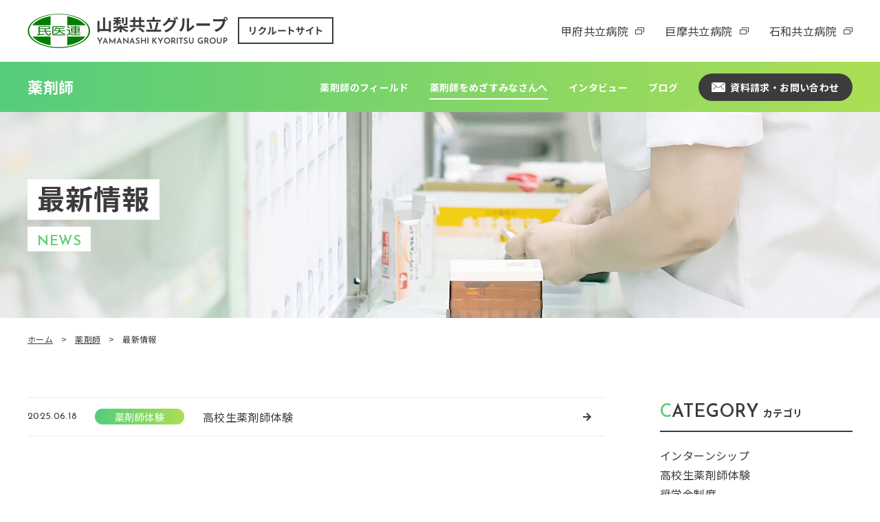

--- FILE ---
content_type: text/html; charset=UTF-8
request_url: https://recruitkyouritsu.com/news_cat/pharmacist-experience/
body_size: 41713
content:
<!DOCTYPE html>
<html xmlns="http://www.w3.org/1999/xhtml" lang="ja">

<head prefix="og: http://ogp.me/ns# fb: http://ogp.me/ns/fb# article: http://ogp.me/ns/article#">
    <meta http-equiv="Content-Type" content="text/html; charset=UTF-8" />
    <title>高校生薬剤師体験 - 山梨共立グループ採用サイト ｜ 山梨県民主医療機関連合会山梨共立グループ採用サイト ｜ 山梨県民主医療機関連合会</title>
    <meta name="viewport" content="width=device-width,  initial-scale=1, minimum-scale=0.5, maximum-scale=2">
    <meta name="Keywords" content="山梨,病院,歯科,採用,医師,看護師,歯科医師,薬剤師,甲府共立病院,甲府共立診療所,巨摩共立病院,石和共立病院,共立歯科センター,武川歯科診療所,巨摩共立歯科診療所,御坂共立歯科診療所,あすなろ薬局" />
    <link rel="Shortcut Icon" type="image/x-icon" href="https://recruitkyouritsu.com/wp/wp-content/themes/recruitkyouritsu/assets/img/favicon.png" />
    
		<!-- All in One SEO 4.9.1.1 - aioseo.com -->
	<meta name="description" content="薬剤師体験" />
	<meta name="robots" content="max-image-preview:large" />
	<link rel="canonical" href="https://recruitkyouritsu.com/news_cat/pharmacist-experience/" />
	<meta name="generator" content="All in One SEO (AIOSEO) 4.9.1.1" />

		<!-- Global site tag (gtag.js) - Google Analytics -->
<script async src="https://www.googletagmanager.com/gtag/js?id=G-W34Y0JJE12"></script>
<script>
  window.dataLayer = window.dataLayer || [];
  function gtag(){dataLayer.push(arguments);}
  gtag('js', new Date());

  gtag('config', 'G-W34Y0JJE12');
  gtag('config', 'UA-198156554-1');
</script>
		<script type="application/ld+json" class="aioseo-schema">
			{"@context":"https:\/\/schema.org","@graph":[{"@type":"BreadcrumbList","@id":"https:\/\/recruitkyouritsu.com\/news_cat\/pharmacist-experience\/#breadcrumblist","itemListElement":[{"@type":"ListItem","@id":"https:\/\/recruitkyouritsu.com#listItem","position":1,"name":"\u30db\u30fc\u30e0","item":"https:\/\/recruitkyouritsu.com","nextItem":{"@type":"ListItem","@id":"https:\/\/recruitkyouritsu.com\/news_cat\/pharmacist\/#listItem","name":"\u85ac\u5264\u5e2b"}},{"@type":"ListItem","@id":"https:\/\/recruitkyouritsu.com\/news_cat\/pharmacist\/#listItem","position":2,"name":"\u85ac\u5264\u5e2b","item":"https:\/\/recruitkyouritsu.com\/news_cat\/pharmacist\/","nextItem":{"@type":"ListItem","@id":"https:\/\/recruitkyouritsu.com\/news_cat\/pharmacist-experience\/#listItem","name":"\u9ad8\u6821\u751f\u85ac\u5264\u5e2b\u4f53\u9a13"},"previousItem":{"@type":"ListItem","@id":"https:\/\/recruitkyouritsu.com#listItem","name":"\u30db\u30fc\u30e0"}},{"@type":"ListItem","@id":"https:\/\/recruitkyouritsu.com\/news_cat\/pharmacist-experience\/#listItem","position":3,"name":"\u9ad8\u6821\u751f\u85ac\u5264\u5e2b\u4f53\u9a13","previousItem":{"@type":"ListItem","@id":"https:\/\/recruitkyouritsu.com\/news_cat\/pharmacist\/#listItem","name":"\u85ac\u5264\u5e2b"}}]},{"@type":"CollectionPage","@id":"https:\/\/recruitkyouritsu.com\/news_cat\/pharmacist-experience\/#collectionpage","url":"https:\/\/recruitkyouritsu.com\/news_cat\/pharmacist-experience\/","name":"\u9ad8\u6821\u751f\u85ac\u5264\u5e2b\u4f53\u9a13 - \u5c71\u68a8\u5171\u7acb\u30b0\u30eb\u30fc\u30d7\u63a1\u7528\u30b5\u30a4\u30c8 \uff5c \u5c71\u68a8\u770c\u6c11\u4e3b\u533b\u7642\u6a5f\u95a2\u9023\u5408\u4f1a","description":"\u85ac\u5264\u5e2b\u4f53\u9a13","inLanguage":"ja","isPartOf":{"@id":"https:\/\/recruitkyouritsu.com\/#website"},"breadcrumb":{"@id":"https:\/\/recruitkyouritsu.com\/news_cat\/pharmacist-experience\/#breadcrumblist"}},{"@type":"Organization","@id":"https:\/\/recruitkyouritsu.com\/#organization","name":"\u5c71\u68a8\u5171\u7acb\u30b0\u30eb\u30fc\u30d7\u63a1\u7528\u30b5\u30a4\u30c8 \uff5c \u5c71\u68a8\u770c\u6c11\u4e3b\u533b\u7642\u6a5f\u95a2\u9023\u5408\u4f1a","description":"\u5c71\u68a8\u6c11\u4e3b\u533b\u7642\u6a5f\u95a2\u9023\u5408\u4f1a\u306b\u52a0\u76df\u3059\u308b\u5171\u7acb\u75c5\u9662\u30fb\u3042\u3059\u306a\u308d\u85ac\u5c40\u306e\u5c71\u68a8\u5171\u7acb\u30b0\u30eb\u30fc\u30d7\u63a1\u7528\u30b5\u30a4\u30c8\u3067\u3059\u3002\u7121\u5dee\u5225\u30fb\u5e73\u7b49\u306e\u533b\u7642\u3068\u798f\u7949\u306e\u5b9f\u73fe\u3092\u76ee\u6307\u3057\u3001\u5730\u57df\u306e\u30cb\u30fc\u30ba\u306b\u8aa0\u5b9f\u306b\u3053\u305f\u3048\u3089\u308c\u308b\u30d7\u30ed\u30d5\u30a7\u30c3\u30b7\u30e7\u30ca\u30eb\u3092\u990a\u6210\u3057\u307e\u3059\u3002\u533b\u5e2b\u30fb\u770b\u8b77\u5e2b\u30fb\u6b6f\u79d1\u533b\u5e2b\u30fb\u85ac\u5264\u5e2b\u306e\u63a1\u7528\u3092\u968f\u6642\u52df\u96c6\u3057\u3066\u304a\u308a\u307e\u3059\u3002","url":"https:\/\/recruitkyouritsu.com\/"},{"@type":"WebSite","@id":"https:\/\/recruitkyouritsu.com\/#website","url":"https:\/\/recruitkyouritsu.com\/","name":"\u5c71\u68a8\u5171\u7acb\u30b0\u30eb\u30fc\u30d7\u63a1\u7528\u30b5\u30a4\u30c8 \uff5c \u5c71\u68a8\u770c\u6c11\u4e3b\u533b\u7642\u6a5f\u95a2\u9023\u5408\u4f1a","description":"\u5c71\u68a8\u6c11\u4e3b\u533b\u7642\u6a5f\u95a2\u9023\u5408\u4f1a\u306b\u52a0\u76df\u3059\u308b\u5171\u7acb\u75c5\u9662\u30fb\u3042\u3059\u306a\u308d\u85ac\u5c40\u306e\u5c71\u68a8\u5171\u7acb\u30b0\u30eb\u30fc\u30d7\u63a1\u7528\u30b5\u30a4\u30c8\u3067\u3059\u3002\u7121\u5dee\u5225\u30fb\u5e73\u7b49\u306e\u533b\u7642\u3068\u798f\u7949\u306e\u5b9f\u73fe\u3092\u76ee\u6307\u3057\u3001\u5730\u57df\u306e\u30cb\u30fc\u30ba\u306b\u8aa0\u5b9f\u306b\u3053\u305f\u3048\u3089\u308c\u308b\u30d7\u30ed\u30d5\u30a7\u30c3\u30b7\u30e7\u30ca\u30eb\u3092\u990a\u6210\u3057\u307e\u3059\u3002\u533b\u5e2b\u30fb\u770b\u8b77\u5e2b\u30fb\u6b6f\u79d1\u533b\u5e2b\u30fb\u85ac\u5264\u5e2b\u306e\u63a1\u7528\u3092\u968f\u6642\u52df\u96c6\u3057\u3066\u304a\u308a\u307e\u3059\u3002","inLanguage":"ja","publisher":{"@id":"https:\/\/recruitkyouritsu.com\/#organization"}}]}
		</script>
		<!-- All in One SEO -->

<link rel="alternate" type="application/rss+xml" title="山梨共立グループ採用サイト ｜ 山梨県民主医療機関連合会 &raquo; 高校生薬剤師体験 カテゴリ のフィード" href="https://recruitkyouritsu.com/news_cat/pharmacist-experience/feed/" />
<style id='wp-img-auto-sizes-contain-inline-css' type='text/css'>
img:is([sizes=auto i],[sizes^="auto," i]){contain-intrinsic-size:3000px 1500px}
/*# sourceURL=wp-img-auto-sizes-contain-inline-css */
</style>
<style id='wp-emoji-styles-inline-css' type='text/css'>

	img.wp-smiley, img.emoji {
		display: inline !important;
		border: none !important;
		box-shadow: none !important;
		height: 1em !important;
		width: 1em !important;
		margin: 0 0.07em !important;
		vertical-align: -0.1em !important;
		background: none !important;
		padding: 0 !important;
	}
/*# sourceURL=wp-emoji-styles-inline-css */
</style>
<style id='wp-block-library-inline-css' type='text/css'>
:root{--wp-block-synced-color:#7a00df;--wp-block-synced-color--rgb:122,0,223;--wp-bound-block-color:var(--wp-block-synced-color);--wp-editor-canvas-background:#ddd;--wp-admin-theme-color:#007cba;--wp-admin-theme-color--rgb:0,124,186;--wp-admin-theme-color-darker-10:#006ba1;--wp-admin-theme-color-darker-10--rgb:0,107,160.5;--wp-admin-theme-color-darker-20:#005a87;--wp-admin-theme-color-darker-20--rgb:0,90,135;--wp-admin-border-width-focus:2px}@media (min-resolution:192dpi){:root{--wp-admin-border-width-focus:1.5px}}.wp-element-button{cursor:pointer}:root .has-very-light-gray-background-color{background-color:#eee}:root .has-very-dark-gray-background-color{background-color:#313131}:root .has-very-light-gray-color{color:#eee}:root .has-very-dark-gray-color{color:#313131}:root .has-vivid-green-cyan-to-vivid-cyan-blue-gradient-background{background:linear-gradient(135deg,#00d084,#0693e3)}:root .has-purple-crush-gradient-background{background:linear-gradient(135deg,#34e2e4,#4721fb 50%,#ab1dfe)}:root .has-hazy-dawn-gradient-background{background:linear-gradient(135deg,#faaca8,#dad0ec)}:root .has-subdued-olive-gradient-background{background:linear-gradient(135deg,#fafae1,#67a671)}:root .has-atomic-cream-gradient-background{background:linear-gradient(135deg,#fdd79a,#004a59)}:root .has-nightshade-gradient-background{background:linear-gradient(135deg,#330968,#31cdcf)}:root .has-midnight-gradient-background{background:linear-gradient(135deg,#020381,#2874fc)}:root{--wp--preset--font-size--normal:16px;--wp--preset--font-size--huge:42px}.has-regular-font-size{font-size:1em}.has-larger-font-size{font-size:2.625em}.has-normal-font-size{font-size:var(--wp--preset--font-size--normal)}.has-huge-font-size{font-size:var(--wp--preset--font-size--huge)}.has-text-align-center{text-align:center}.has-text-align-left{text-align:left}.has-text-align-right{text-align:right}.has-fit-text{white-space:nowrap!important}#end-resizable-editor-section{display:none}.aligncenter{clear:both}.items-justified-left{justify-content:flex-start}.items-justified-center{justify-content:center}.items-justified-right{justify-content:flex-end}.items-justified-space-between{justify-content:space-between}.screen-reader-text{border:0;clip-path:inset(50%);height:1px;margin:-1px;overflow:hidden;padding:0;position:absolute;width:1px;word-wrap:normal!important}.screen-reader-text:focus{background-color:#ddd;clip-path:none;color:#444;display:block;font-size:1em;height:auto;left:5px;line-height:normal;padding:15px 23px 14px;text-decoration:none;top:5px;width:auto;z-index:100000}html :where(.has-border-color){border-style:solid}html :where([style*=border-top-color]){border-top-style:solid}html :where([style*=border-right-color]){border-right-style:solid}html :where([style*=border-bottom-color]){border-bottom-style:solid}html :where([style*=border-left-color]){border-left-style:solid}html :where([style*=border-width]){border-style:solid}html :where([style*=border-top-width]){border-top-style:solid}html :where([style*=border-right-width]){border-right-style:solid}html :where([style*=border-bottom-width]){border-bottom-style:solid}html :where([style*=border-left-width]){border-left-style:solid}html :where(img[class*=wp-image-]){height:auto;max-width:100%}:where(figure){margin:0 0 1em}html :where(.is-position-sticky){--wp-admin--admin-bar--position-offset:var(--wp-admin--admin-bar--height,0px)}@media screen and (max-width:600px){html :where(.is-position-sticky){--wp-admin--admin-bar--position-offset:0px}}

/*# sourceURL=wp-block-library-inline-css */
</style><style id='global-styles-inline-css' type='text/css'>
:root{--wp--preset--aspect-ratio--square: 1;--wp--preset--aspect-ratio--4-3: 4/3;--wp--preset--aspect-ratio--3-4: 3/4;--wp--preset--aspect-ratio--3-2: 3/2;--wp--preset--aspect-ratio--2-3: 2/3;--wp--preset--aspect-ratio--16-9: 16/9;--wp--preset--aspect-ratio--9-16: 9/16;--wp--preset--color--black: #000000;--wp--preset--color--cyan-bluish-gray: #abb8c3;--wp--preset--color--white: #ffffff;--wp--preset--color--pale-pink: #f78da7;--wp--preset--color--vivid-red: #cf2e2e;--wp--preset--color--luminous-vivid-orange: #ff6900;--wp--preset--color--luminous-vivid-amber: #fcb900;--wp--preset--color--light-green-cyan: #7bdcb5;--wp--preset--color--vivid-green-cyan: #00d084;--wp--preset--color--pale-cyan-blue: #8ed1fc;--wp--preset--color--vivid-cyan-blue: #0693e3;--wp--preset--color--vivid-purple: #9b51e0;--wp--preset--gradient--vivid-cyan-blue-to-vivid-purple: linear-gradient(135deg,rgb(6,147,227) 0%,rgb(155,81,224) 100%);--wp--preset--gradient--light-green-cyan-to-vivid-green-cyan: linear-gradient(135deg,rgb(122,220,180) 0%,rgb(0,208,130) 100%);--wp--preset--gradient--luminous-vivid-amber-to-luminous-vivid-orange: linear-gradient(135deg,rgb(252,185,0) 0%,rgb(255,105,0) 100%);--wp--preset--gradient--luminous-vivid-orange-to-vivid-red: linear-gradient(135deg,rgb(255,105,0) 0%,rgb(207,46,46) 100%);--wp--preset--gradient--very-light-gray-to-cyan-bluish-gray: linear-gradient(135deg,rgb(238,238,238) 0%,rgb(169,184,195) 100%);--wp--preset--gradient--cool-to-warm-spectrum: linear-gradient(135deg,rgb(74,234,220) 0%,rgb(151,120,209) 20%,rgb(207,42,186) 40%,rgb(238,44,130) 60%,rgb(251,105,98) 80%,rgb(254,248,76) 100%);--wp--preset--gradient--blush-light-purple: linear-gradient(135deg,rgb(255,206,236) 0%,rgb(152,150,240) 100%);--wp--preset--gradient--blush-bordeaux: linear-gradient(135deg,rgb(254,205,165) 0%,rgb(254,45,45) 50%,rgb(107,0,62) 100%);--wp--preset--gradient--luminous-dusk: linear-gradient(135deg,rgb(255,203,112) 0%,rgb(199,81,192) 50%,rgb(65,88,208) 100%);--wp--preset--gradient--pale-ocean: linear-gradient(135deg,rgb(255,245,203) 0%,rgb(182,227,212) 50%,rgb(51,167,181) 100%);--wp--preset--gradient--electric-grass: linear-gradient(135deg,rgb(202,248,128) 0%,rgb(113,206,126) 100%);--wp--preset--gradient--midnight: linear-gradient(135deg,rgb(2,3,129) 0%,rgb(40,116,252) 100%);--wp--preset--font-size--small: 13px;--wp--preset--font-size--medium: 20px;--wp--preset--font-size--large: 36px;--wp--preset--font-size--x-large: 42px;--wp--preset--spacing--20: 0.44rem;--wp--preset--spacing--30: 0.67rem;--wp--preset--spacing--40: 1rem;--wp--preset--spacing--50: 1.5rem;--wp--preset--spacing--60: 2.25rem;--wp--preset--spacing--70: 3.38rem;--wp--preset--spacing--80: 5.06rem;--wp--preset--shadow--natural: 6px 6px 9px rgba(0, 0, 0, 0.2);--wp--preset--shadow--deep: 12px 12px 50px rgba(0, 0, 0, 0.4);--wp--preset--shadow--sharp: 6px 6px 0px rgba(0, 0, 0, 0.2);--wp--preset--shadow--outlined: 6px 6px 0px -3px rgb(255, 255, 255), 6px 6px rgb(0, 0, 0);--wp--preset--shadow--crisp: 6px 6px 0px rgb(0, 0, 0);}:where(.is-layout-flex){gap: 0.5em;}:where(.is-layout-grid){gap: 0.5em;}body .is-layout-flex{display: flex;}.is-layout-flex{flex-wrap: wrap;align-items: center;}.is-layout-flex > :is(*, div){margin: 0;}body .is-layout-grid{display: grid;}.is-layout-grid > :is(*, div){margin: 0;}:where(.wp-block-columns.is-layout-flex){gap: 2em;}:where(.wp-block-columns.is-layout-grid){gap: 2em;}:where(.wp-block-post-template.is-layout-flex){gap: 1.25em;}:where(.wp-block-post-template.is-layout-grid){gap: 1.25em;}.has-black-color{color: var(--wp--preset--color--black) !important;}.has-cyan-bluish-gray-color{color: var(--wp--preset--color--cyan-bluish-gray) !important;}.has-white-color{color: var(--wp--preset--color--white) !important;}.has-pale-pink-color{color: var(--wp--preset--color--pale-pink) !important;}.has-vivid-red-color{color: var(--wp--preset--color--vivid-red) !important;}.has-luminous-vivid-orange-color{color: var(--wp--preset--color--luminous-vivid-orange) !important;}.has-luminous-vivid-amber-color{color: var(--wp--preset--color--luminous-vivid-amber) !important;}.has-light-green-cyan-color{color: var(--wp--preset--color--light-green-cyan) !important;}.has-vivid-green-cyan-color{color: var(--wp--preset--color--vivid-green-cyan) !important;}.has-pale-cyan-blue-color{color: var(--wp--preset--color--pale-cyan-blue) !important;}.has-vivid-cyan-blue-color{color: var(--wp--preset--color--vivid-cyan-blue) !important;}.has-vivid-purple-color{color: var(--wp--preset--color--vivid-purple) !important;}.has-black-background-color{background-color: var(--wp--preset--color--black) !important;}.has-cyan-bluish-gray-background-color{background-color: var(--wp--preset--color--cyan-bluish-gray) !important;}.has-white-background-color{background-color: var(--wp--preset--color--white) !important;}.has-pale-pink-background-color{background-color: var(--wp--preset--color--pale-pink) !important;}.has-vivid-red-background-color{background-color: var(--wp--preset--color--vivid-red) !important;}.has-luminous-vivid-orange-background-color{background-color: var(--wp--preset--color--luminous-vivid-orange) !important;}.has-luminous-vivid-amber-background-color{background-color: var(--wp--preset--color--luminous-vivid-amber) !important;}.has-light-green-cyan-background-color{background-color: var(--wp--preset--color--light-green-cyan) !important;}.has-vivid-green-cyan-background-color{background-color: var(--wp--preset--color--vivid-green-cyan) !important;}.has-pale-cyan-blue-background-color{background-color: var(--wp--preset--color--pale-cyan-blue) !important;}.has-vivid-cyan-blue-background-color{background-color: var(--wp--preset--color--vivid-cyan-blue) !important;}.has-vivid-purple-background-color{background-color: var(--wp--preset--color--vivid-purple) !important;}.has-black-border-color{border-color: var(--wp--preset--color--black) !important;}.has-cyan-bluish-gray-border-color{border-color: var(--wp--preset--color--cyan-bluish-gray) !important;}.has-white-border-color{border-color: var(--wp--preset--color--white) !important;}.has-pale-pink-border-color{border-color: var(--wp--preset--color--pale-pink) !important;}.has-vivid-red-border-color{border-color: var(--wp--preset--color--vivid-red) !important;}.has-luminous-vivid-orange-border-color{border-color: var(--wp--preset--color--luminous-vivid-orange) !important;}.has-luminous-vivid-amber-border-color{border-color: var(--wp--preset--color--luminous-vivid-amber) !important;}.has-light-green-cyan-border-color{border-color: var(--wp--preset--color--light-green-cyan) !important;}.has-vivid-green-cyan-border-color{border-color: var(--wp--preset--color--vivid-green-cyan) !important;}.has-pale-cyan-blue-border-color{border-color: var(--wp--preset--color--pale-cyan-blue) !important;}.has-vivid-cyan-blue-border-color{border-color: var(--wp--preset--color--vivid-cyan-blue) !important;}.has-vivid-purple-border-color{border-color: var(--wp--preset--color--vivid-purple) !important;}.has-vivid-cyan-blue-to-vivid-purple-gradient-background{background: var(--wp--preset--gradient--vivid-cyan-blue-to-vivid-purple) !important;}.has-light-green-cyan-to-vivid-green-cyan-gradient-background{background: var(--wp--preset--gradient--light-green-cyan-to-vivid-green-cyan) !important;}.has-luminous-vivid-amber-to-luminous-vivid-orange-gradient-background{background: var(--wp--preset--gradient--luminous-vivid-amber-to-luminous-vivid-orange) !important;}.has-luminous-vivid-orange-to-vivid-red-gradient-background{background: var(--wp--preset--gradient--luminous-vivid-orange-to-vivid-red) !important;}.has-very-light-gray-to-cyan-bluish-gray-gradient-background{background: var(--wp--preset--gradient--very-light-gray-to-cyan-bluish-gray) !important;}.has-cool-to-warm-spectrum-gradient-background{background: var(--wp--preset--gradient--cool-to-warm-spectrum) !important;}.has-blush-light-purple-gradient-background{background: var(--wp--preset--gradient--blush-light-purple) !important;}.has-blush-bordeaux-gradient-background{background: var(--wp--preset--gradient--blush-bordeaux) !important;}.has-luminous-dusk-gradient-background{background: var(--wp--preset--gradient--luminous-dusk) !important;}.has-pale-ocean-gradient-background{background: var(--wp--preset--gradient--pale-ocean) !important;}.has-electric-grass-gradient-background{background: var(--wp--preset--gradient--electric-grass) !important;}.has-midnight-gradient-background{background: var(--wp--preset--gradient--midnight) !important;}.has-small-font-size{font-size: var(--wp--preset--font-size--small) !important;}.has-medium-font-size{font-size: var(--wp--preset--font-size--medium) !important;}.has-large-font-size{font-size: var(--wp--preset--font-size--large) !important;}.has-x-large-font-size{font-size: var(--wp--preset--font-size--x-large) !important;}
/*# sourceURL=global-styles-inline-css */
</style>

<style id='classic-theme-styles-inline-css' type='text/css'>
/*! This file is auto-generated */
.wp-block-button__link{color:#fff;background-color:#32373c;border-radius:9999px;box-shadow:none;text-decoration:none;padding:calc(.667em + 2px) calc(1.333em + 2px);font-size:1.125em}.wp-block-file__button{background:#32373c;color:#fff;text-decoration:none}
/*# sourceURL=/wp-includes/css/classic-themes.min.css */
</style>
<link rel='stylesheet' id='jquery.lightbox.min.css-css' href='https://recruitkyouritsu.com/wp/wp-content/plugins/wp-jquery-lightbox/lightboxes/wp-jquery-lightbox/styles/lightbox.min.css?ver=2.3.4' type='text/css' media='all' />
<link rel='stylesheet' id='jqlb-overrides-css' href='https://recruitkyouritsu.com/wp/wp-content/plugins/wp-jquery-lightbox/lightboxes/wp-jquery-lightbox/styles/overrides.css?ver=2.3.4' type='text/css' media='all' />
<style id='jqlb-overrides-inline-css' type='text/css'>

			#outerImageContainer {
				box-shadow: 0 0 4px 2px rgba(0,0,0,.2);
			}
			#imageContainer{
				padding: 6px;
			}
			#imageDataContainer {
				box-shadow: 0 -4px 0 0 #fff, 0 0 4px 2px rgba(0,0,0,.1);
				z-index: auto;
			}
			#prevArrow,
			#nextArrow{
				background-color: rgba(255,255,255,.7;
				color: #000000;
			}
/*# sourceURL=jqlb-overrides-inline-css */
</style>
<script type="text/javascript" src="https://recruitkyouritsu.com/wp/wp-includes/js/jquery/jquery.min.js?ver=3.7.1" id="jquery-core-js"></script>
<script type="text/javascript" src="https://recruitkyouritsu.com/wp/wp-includes/js/jquery/jquery-migrate.min.js?ver=3.4.1" id="jquery-migrate-js"></script>
<link rel="https://api.w.org/" href="https://recruitkyouritsu.com/wp-json/" /><link rel="alternate" title="JSON" type="application/json" href="https://recruitkyouritsu.com/wp-json/wp/v2/news_cat/31" /><link rel="EditURI" type="application/rsd+xml" title="RSD" href="https://recruitkyouritsu.com/wp/xmlrpc.php?rsd" />
<meta name="generator" content="WordPress 6.9" />
    <link rel="stylesheet" href="https://recruitkyouritsu.com/wp/wp-content/themes/recruitkyouritsu/assets/css/slick.css" />
    <link rel="stylesheet" href="https://recruitkyouritsu.com/wp/wp-content/themes/recruitkyouritsu/assets/css/style.css" />
    <link rel="stylesheet" href="https://unpkg.com/scroll-hint@1.1.10/css/scroll-hint.css">
    <link rel="stylesheet" href="https://recruitkyouritsu.com/wp/wp-content/themes/recruitkyouritsu/style.css" />
    <script src="https://ajax.googleapis.com/ajax/libs/jquery/1.11.2/jquery.min.js"></script>
    <link rel="stylesheet" href="https://cdnjs.cloudflare.com/ajax/libs/font-awesome/5.9.0/css/all.min.css" integrity="sha256-UzFD2WYH2U1dQpKDjjZK72VtPeWP50NoJjd26rnAdUI=" crossorigin="anonymous" />
    <link href="https://fonts.googleapis.com/css2?family=Josefin+Sans:wght@400;600&family=Noto+Sans+JP:wght@400;700&display=swap" rel="stylesheet">
            <!-- for Google Analytics -->
    </head>

<body  class="archive tax-news_cat term-pharmacist-experience term-31 wp-theme-recruitkyouritsu" >
    <header class="header">
                    <p class="hlogo"><a href="https://recruitkyouritsu.com/"><img src="https://recruitkyouritsu.com/wp/wp-content/themes/recruitkyouritsu/assets/img/common/hlogo.png" alt="山梨共立グループ リクルートサイト" width="445" height="50"></a></p>
                <ul>
            <li><a href="http://www.yamanashi-min.jp/kofukyouritsu/" target="_blank">甲府共立病院</a></li>
            <li><a href="http://www.yamanashi-min.jp/koma-kyoritsu/" target="_blank">巨摩共立病院</a></li>
            <li><a href="http://www.yamanashi-min.jp/isawa/" target="_blank">石和共立病院</a></li>
        </ul>
            </header>    <div class="site_pharmacist_contents site_contents">
        <div class="wrap_page_header">
    <div class="page_header">
        <p class="logo"><a href="https://recruitkyouritsu.com/pharmacist/">薬剤師</a></p>
        <p class="hnavi_btn"><button class="menu-button"><i></i></button></p>
        <nav class="page_nav">
            <ul class="gnavi">
                <li><a href="https://recruitkyouritsu.com/pharmacist/field/">薬剤師のフィールド</a></li>
                                            <li class="active"><a href="https://recruitkyouritsu.com/news_cat/pharmacist/">薬剤師をめざすみなさんへ</a></li>
                                        <li><a href="https://recruitkyouritsu.com/category/pharmacist/interview-pharmacist/">インタビュー</a></li>
                    <li><a href="https://recruitkyouritsu.com/category/pharmacist/">ブログ</a></li>
            </ul>
            <p class="hcontact"><a href="https://recruitkyouritsu.com/pharmacist/contact/"><img src="https://recruitkyouritsu.com/wp/wp-content/themes/recruitkyouritsu/assets/img/common/mail_icon.svg" alt="" width="20" height="14">資料請求・お問い合わせ</a></p>
        </nav>
    </div>
</div>                                                    <div class="page_mv">
                    <div class="ttl">
                        <p class="ttl_jp">最新情報</p>
                        <p class="ttl_en">NEWS</p>
                    </div>
                </div>
                <ul class="pan">
                    <li><a href="https://recruitkyouritsu.com/">ホーム</a></li>
                                            <li><a href="https://recruitkyouritsu.com/pharmacist/">薬剤師</a></li>
                                        <li>最新情報</li>
                </ul>
                <div class="news_wrap">
                    <main class="main_cnt_news">
                        <ul class="news_list">
                                                                <li>
                                        <p class="date">2025.06.18</p>
                                        <p class="cat"><span>薬剤師体験</span></p>
                                        <p class="ttl"><a href="https://recruitkyouritsu.com/news/56/">高校生薬剤師体験</a></p>
                                    </li>
                                                    </ul>
                                            </main>
                    <aside class="side_news">
                        <div class="side_cnt cat">
                            <p class="side_cnt_ttl "><span><b>C</b>ATEGORY</span>カテゴリ</p>
                            <ul>
                                                                                                            <li><a href="https://recruitkyouritsu.com/news_cat/pharmacist-intern/">インターンシップ</a></li>
                                                                                                                                                <li><a href="https://recruitkyouritsu.com/news_cat/pharmacist-experience/">高校生薬剤師体験</a></li>
                                                                                                                                                <li><a href="https://recruitkyouritsu.com/news_cat/pharmacist-scholarship/">奨学金制度</a></li>
                                                                                                                                                <li><a href="https://recruitkyouritsu.com/news_cat/pharmacist-information/">就職説明会</a></li>
                                                                                                                                                <li><a href="https://recruitkyouritsu.com/news_cat/pharmacist-recruit/">採用情報</a></li>
                                                                                                                                                                    </ul>
                        </div>
                        <div class="side_cnt tag">
                            <p class="side_cnt_ttl "><span><b>T</b>AG</span>タグ</p>
                            <p class="tag_list">
                                                                    <span><a href="https://recruitkyouritsu.com/pharmacist_news_tag/%e3%82%a4%e3%83%b3%e3%82%bf%e3%83%bc%e3%83%b3%e3%82%b7%e3%83%83%e3%83%97/">#インターンシップ</a></span><span><a href="https://recruitkyouritsu.com/pharmacist_news_tag/%e5%a5%a8%e5%ad%a6%e7%94%9f/">#奨学生</a></span><span><a href="https://recruitkyouritsu.com/pharmacist_news_tag/%e5%a5%a8%e5%ad%a6%e9%87%91/">#奨学金</a></span><span><a href="https://recruitkyouritsu.com/pharmacist_news_tag/%e6%8e%a1%e7%94%a8%e6%83%85%e5%a0%b1/">#採用情報</a></span><span><a href="https://recruitkyouritsu.com/pharmacist_news_tag/%e8%aa%ac%e6%98%8e%e4%bc%9a/">#説明会</a></span><span><a href="https://recruitkyouritsu.com/pharmacist_news_tag/%e9%ab%98%e6%a0%a1%e7%94%9f/">#高校生</a></span>                                                            </p>
                        </div>
                                                    <p class="bnr"><a href="https://recruitkyouritsu.com/wp/wp-content/themes/recruitkyouritsu/assets/pdf/pharmacist_pamphlet.pdf" target="_blank"><img src="https://recruitkyouritsu.com/wp/wp-content/themes/recruitkyouritsu/assets/img/blog/pharmacist_blog_bnr.jpg" width="560" height="240"></a></p>
                                            </aside>
                </div>
                </div>
                <ul class="fsitemap">
  <li class="dentist">
    <p class="img"><a href="https://recruitkyouritsu.com/dentist/"><img src="https://recruitkyouritsu.com/wp/wp-content/themes/recruitkyouritsu/assets/img/common/fdentist_img.jpg" width="480" height="240"></a></p>
    <div class="cnt">
      <p class="ttl"><a href="https://recruitkyouritsu.com/dentist/"><span><b>歯科医師</b>DENTIST</span></a></p>
      <div class="wrap_link_list">
        <ul class="link_list">
          <li><a href="https://recruitkyouritsu.com/news_cat/dentist/">最新情報</a></li>
          <li><a href="https://recruitkyouritsu.com/category/dentist/">ブログ</a></li>
        </ul>
        <ul class="link_list">
          <li><a href="https://recruitkyouritsu.com/dentist/requirements/">採用情報</a></li>
          <li><a href="https://recruitkyouritsu.com/dentist/contact/">お問い合わせ</a></li>
        </ul>
      </div>
    </div>
  </li>
  <li class="doctor">
    <p class="img"><a href="https://recruitkyouritsu.com/doctor/"><img src="https://recruitkyouritsu.com/wp/wp-content/themes/recruitkyouritsu/assets/img/common/fdoctor_img.jpg" width="480" height="240"></a></p>
    <div class="cnt">
      <p class="ttl"><a href="https://recruitkyouritsu.com/doctor/"><span><b>医師</b>DOCTOR</span></a></p>
      <div class="wrap_link_list">
        <ul class="link_list">
          <li><a href="https://recruitkyouritsu.com/news_cat/doctor/">最新情報</a></li>
          <li><a href="https://recruitkyouritsu.com/doctor/for_highschool_students/">高校生のみなさんへ</a></li>
          <li><a href="https://recruitkyouritsu.com/doctor/for_medical_students/">医学生のみなさんへ</a></li>
          <li><a href="https://recruitkyouritsu.com/doctor/junior_resident/">初期研修</a>
            <ul>
              <li><a href="https://recruitkyouritsu.com/doctor/program/">プログラム紹介</a></li>
            </ul>
          </li>
        </ul>
        <ul class="link_list">
          <li><a href="https://recruitkyouritsu.com/doctor/senir_resident/">後期研修</a></li>
          <li><a href="https://recruitkyouritsu.com/doctor/graduated_doctor/">既卒医師募集</a></li>
          <li><a href="https://recruitkyouritsu.com/doctor/scholarship/">医学生向け奨学金制度</a></li>
          <li><a href="https://recruitkyouritsu.com/category/doctor/">ブログ</a></li>
          <li><a href="https://recruitkyouritsu.com/doctor/contact/">資料請求・お問い合わせ</a></li>
        </ul>
      </div>
    </div>
  </li>
  <li class="nurse">
    <p class="img"><a href="https://recruitkyouritsu.com/nurse/"><img src="https://recruitkyouritsu.com/wp/wp-content/themes/recruitkyouritsu/assets/img/common/fnurse_img.jpg" width="480" height="240"></a></p>
    <div class="cnt">
      <p class="ttl"><a href="https://recruitkyouritsu.com/nurse/"><span><b>看護師</b>NURSE</span></a></p>
      <div class="wrap_link_list">
        <ul class="link_list">
          <li><a href="https://recruitkyouritsu.com/news_cat/nurse/">最新情報</a></li>
          <li><a href="https://recruitkyouritsu.com/nurse/for_high_school_students/">高校生のみなさんへ</a></li>
          <li><a href="https://recruitkyouritsu.com/nurse/for_nursing_students/">看護学生のみなさんへ</a></li>
          <li><a href="https://recruitkyouritsu.com/nurse/recruit/">採用情報</a></li>
        </ul>
        <ul class="link_list">
          <li><a href="https://recruitkyouritsu.com/nurse/scholarship/">看護学生奨学金制度</a></li>
          <li><a href="https://recruitkyouritsu.com/category/nurse/">ブログ</a></li>
          <li><a href="https://recruitkyouritsu.com/nurse/contact/">資料請求・お問い合わせ</a></li>
        </ul>
      </div>
    </div>
  </li>
  <li class="pharmacist">
    <p class="img"><a href="https://recruitkyouritsu.com/pharmacist/"><img src="https://recruitkyouritsu.com/wp/wp-content/themes/recruitkyouritsu/assets/img/common/fpharmacist_img.jpg" width="480" height="240"></a></p>
    <div class="cnt">
      <p class="ttl"><a href="https://recruitkyouritsu.com/pharmacist/"><span><b>薬剤師</b>PHARMACIST</span></a></p>
      <div class="wrap_link_list">
        <ul class="link_list">
          <li><a href="https://recruitkyouritsu.com/pharmacist/field/">薬剤師のフィールド</a></li>
          <li><a href="https://recruitkyouritsu.com/news_cat/pharmacist/">薬剤師をめざすみなさんへ</a></li>
        </ul>
        <ul class="link_list">
          <li><a href="https://recruitkyouritsu.com/category/pharmacist/">ブログ</a></li>
          <li><a href="https://recruitkyouritsu.com/pharmacist/contact/">お問い合わせ</a></li>
        </ul>
      </div>
    </div>
  </li>
</ul>
<footer class="footer">
  <div class="fcnt">
    <p class="fttl">山梨共立グループリクルート<span>YAMANASHI KYORITSU GROUP RECRUIT</span></p>
    <ul class="fbnr">
      <li><a href="https://recruitkyouritsu.com/#about"><img src="https://recruitkyouritsu.com/wp/wp-content/themes/recruitkyouritsu/assets/img/common/fbnr1.jpg" alt="共立グループについて" width="370" height="120"></a></li>
      <li><a href="http://www.yamanashi-min.jp/kinikyou/saiyou.html" target="_blank"><img src="https://recruitkyouritsu.com/wp/wp-content/themes/recruitkyouritsu/assets/img/common/fbnr2.jpg" alt="事務職員採用" width="370" height="120"></a></li>
    </ul>
    <ul class="fhospital">
      <li><a href="http://www.yamanashi-min.jp/kofukyouritsu/" target="_blank">甲府共立病院<span>Kofu-Kyoritsu
            hospital</span></a></li>
      <li><a href="http://www.yamanashi-min.jp/koma-kyoritsu/" target="_blank">巨摩共立病院<span>Koma-Kyoritsu
            hospital</span></a></li>
      <li><a href="http://www.yamanashi-min.jp/isawa/" target="_blank">石和共立病院<span>Isawa-Kyoritsu
            hospital</span></a></li>
    </ul>
    <ul class="flink">
      <li><a href="https://www.min-iren.gr.jp/" target="_blank">全日本民主医療機関連合会</a></li>
      <li><a href="http://www.yamanashi-min.jp/" target="_blank">山梨県民主医療機関連合会</a></li>
      <li><a href="http://www.yamanashi-min.jp/kinikyou/" target="_blank">公益社団法人 山梨勤労者医療協会</a></li>
      <li><a href="http://www.yamanashi-min.jp/krkk/" target="_blank">共立高等看護学院</a></li>
      <li><a href="https://ymp-asunaro.or.jp/" target="_blank">一般社団法人ワイエムピー</a></li>
      <li><a href="https://ykf.or.jp/" target="_blank">やまなし勤労者福祉会</a></li>
      <li><a href="http://gunnai-kyoritsu.jp/" target="_blank">郡内共立福祉医療会</a></li>
    </ul>
  </div>
  <p class="copyright">&copy; Yamanashi-Kinikyo. All rights reserved.</p>
</footer>
<div class="nav_bg"></div>
<p class="pagetop"><a href=""><img src="https://recruitkyouritsu.com/wp/wp-content/themes/recruitkyouritsu/assets/img/common/pagetop.svg" alt="TOP" width="28" height="36"></a></p>
<script src="https://unpkg.com/scroll-hint@1.1.10/js/scroll-hint.js"></script>
<script type="text/javascript" src="https://recruitkyouritsu.com/wp/wp-content/themes/recruitkyouritsu/assets/js/base.js"></script>
<script type="speculationrules">
{"prefetch":[{"source":"document","where":{"and":[{"href_matches":"/*"},{"not":{"href_matches":["/wp/wp-*.php","/wp/wp-admin/*","/wp/wp-content/uploads/*","/wp/wp-content/*","/wp/wp-content/plugins/*","/wp/wp-content/themes/recruitkyouritsu/*","/*\\?(.+)"]}},{"not":{"selector_matches":"a[rel~=\"nofollow\"]"}},{"not":{"selector_matches":".no-prefetch, .no-prefetch a"}}]},"eagerness":"conservative"}]}
</script>
<script type="module"  src="https://recruitkyouritsu.com/wp/wp-content/plugins/all-in-one-seo-pack/dist/Lite/assets/table-of-contents.95d0dfce.js?ver=4.9.1.1" id="aioseo/js/src/vue/standalone/blocks/table-of-contents/frontend.js-js"></script>
<script type="text/javascript" src="https://recruitkyouritsu.com/wp/wp-content/plugins/wp-jquery-lightbox/lightboxes/wp-jquery-lightbox/vendor/jquery.touchwipe.min.js?ver=2.3.4" id="wp-jquery-lightbox-swipe-js"></script>
<script type="text/javascript" src="https://recruitkyouritsu.com/wp/wp-content/plugins/wp-jquery-lightbox/inc/purify.min.js?ver=2.3.4" id="wp-jquery-lightbox-purify-js"></script>
<script type="text/javascript" src="https://recruitkyouritsu.com/wp/wp-content/plugins/wp-jquery-lightbox/lightboxes/wp-jquery-lightbox/vendor/panzoom.min.js?ver=2.3.4" id="wp-jquery-lightbox-panzoom-js"></script>
<script type="text/javascript" id="wp-jquery-lightbox-js-extra">
/* <![CDATA[ */
var JQLBSettings = {"showTitle":"1","useAltForTitle":"1","showCaption":"1","showNumbers":"1","fitToScreen":"0","resizeSpeed":"400","showDownload":"","navbarOnTop":"","marginSize":"0","mobileMarginSize":"10","slideshowSpeed":"4000","allowPinchZoom":"1","borderSize":"6","borderColor":"#ffffff","overlayColor":"#ffffff","overlayOpacity":"0.7","newNavStyle":"1","fixedNav":"1","showInfoBar":"1","prevLinkTitle":"\u524d\u306e\u753b\u50cf","nextLinkTitle":"\u6b21\u306e\u753b\u50cf","closeTitle":"\u30ae\u30e3\u30e9\u30ea\u30fc\u3092\u9589\u3058\u308b","image":"\u753b\u50cf ","of":"\u306e","download":"\u30c0\u30a6\u30f3\u30ed\u30fc\u30c9","pause":"(\u30b9\u30e9\u30a4\u30c9\u30b7\u30e7\u30fc\u3092\u4e00\u6642\u505c\u6b62\u3059\u308b)","play":"(\u30b9\u30e9\u30a4\u30c9\u30b7\u30e7\u30fc\u3092\u518d\u751f\u3059\u308b)"};
//# sourceURL=wp-jquery-lightbox-js-extra
/* ]]> */
</script>
<script type="text/javascript" src="https://recruitkyouritsu.com/wp/wp-content/plugins/wp-jquery-lightbox/lightboxes/wp-jquery-lightbox/jquery.lightbox.js?ver=2.3.4" id="wp-jquery-lightbox-js"></script>
<script id="wp-emoji-settings" type="application/json">
{"baseUrl":"https://s.w.org/images/core/emoji/17.0.2/72x72/","ext":".png","svgUrl":"https://s.w.org/images/core/emoji/17.0.2/svg/","svgExt":".svg","source":{"concatemoji":"https://recruitkyouritsu.com/wp/wp-includes/js/wp-emoji-release.min.js?ver=6.9"}}
</script>
<script type="module">
/* <![CDATA[ */
/*! This file is auto-generated */
const a=JSON.parse(document.getElementById("wp-emoji-settings").textContent),o=(window._wpemojiSettings=a,"wpEmojiSettingsSupports"),s=["flag","emoji"];function i(e){try{var t={supportTests:e,timestamp:(new Date).valueOf()};sessionStorage.setItem(o,JSON.stringify(t))}catch(e){}}function c(e,t,n){e.clearRect(0,0,e.canvas.width,e.canvas.height),e.fillText(t,0,0);t=new Uint32Array(e.getImageData(0,0,e.canvas.width,e.canvas.height).data);e.clearRect(0,0,e.canvas.width,e.canvas.height),e.fillText(n,0,0);const a=new Uint32Array(e.getImageData(0,0,e.canvas.width,e.canvas.height).data);return t.every((e,t)=>e===a[t])}function p(e,t){e.clearRect(0,0,e.canvas.width,e.canvas.height),e.fillText(t,0,0);var n=e.getImageData(16,16,1,1);for(let e=0;e<n.data.length;e++)if(0!==n.data[e])return!1;return!0}function u(e,t,n,a){switch(t){case"flag":return n(e,"\ud83c\udff3\ufe0f\u200d\u26a7\ufe0f","\ud83c\udff3\ufe0f\u200b\u26a7\ufe0f")?!1:!n(e,"\ud83c\udde8\ud83c\uddf6","\ud83c\udde8\u200b\ud83c\uddf6")&&!n(e,"\ud83c\udff4\udb40\udc67\udb40\udc62\udb40\udc65\udb40\udc6e\udb40\udc67\udb40\udc7f","\ud83c\udff4\u200b\udb40\udc67\u200b\udb40\udc62\u200b\udb40\udc65\u200b\udb40\udc6e\u200b\udb40\udc67\u200b\udb40\udc7f");case"emoji":return!a(e,"\ud83e\u1fac8")}return!1}function f(e,t,n,a){let r;const o=(r="undefined"!=typeof WorkerGlobalScope&&self instanceof WorkerGlobalScope?new OffscreenCanvas(300,150):document.createElement("canvas")).getContext("2d",{willReadFrequently:!0}),s=(o.textBaseline="top",o.font="600 32px Arial",{});return e.forEach(e=>{s[e]=t(o,e,n,a)}),s}function r(e){var t=document.createElement("script");t.src=e,t.defer=!0,document.head.appendChild(t)}a.supports={everything:!0,everythingExceptFlag:!0},new Promise(t=>{let n=function(){try{var e=JSON.parse(sessionStorage.getItem(o));if("object"==typeof e&&"number"==typeof e.timestamp&&(new Date).valueOf()<e.timestamp+604800&&"object"==typeof e.supportTests)return e.supportTests}catch(e){}return null}();if(!n){if("undefined"!=typeof Worker&&"undefined"!=typeof OffscreenCanvas&&"undefined"!=typeof URL&&URL.createObjectURL&&"undefined"!=typeof Blob)try{var e="postMessage("+f.toString()+"("+[JSON.stringify(s),u.toString(),c.toString(),p.toString()].join(",")+"));",a=new Blob([e],{type:"text/javascript"});const r=new Worker(URL.createObjectURL(a),{name:"wpTestEmojiSupports"});return void(r.onmessage=e=>{i(n=e.data),r.terminate(),t(n)})}catch(e){}i(n=f(s,u,c,p))}t(n)}).then(e=>{for(const n in e)a.supports[n]=e[n],a.supports.everything=a.supports.everything&&a.supports[n],"flag"!==n&&(a.supports.everythingExceptFlag=a.supports.everythingExceptFlag&&a.supports[n]);var t;a.supports.everythingExceptFlag=a.supports.everythingExceptFlag&&!a.supports.flag,a.supports.everything||((t=a.source||{}).concatemoji?r(t.concatemoji):t.wpemoji&&t.twemoji&&(r(t.twemoji),r(t.wpemoji)))});
//# sourceURL=https://recruitkyouritsu.com/wp/wp-includes/js/wp-emoji-loader.min.js
/* ]]> */
</script>
</body>

</html>

--- FILE ---
content_type: text/css
request_url: https://recruitkyouritsu.com/wp/wp-content/themes/recruitkyouritsu/assets/css/style.css
body_size: 425521
content:
@charset "UTF-8";
body {
  font-family: "Noto Sans JP", sans-serif;
  margin: 0;
  padding: 0;
  font-size: 16px;
  position: relative;
  background: #fff;
}
@media screen and (max-width: 767px) {
  body {
    font-size: 14px;
  }
}

body,
div,
h1,
h2,
h3,
h4,
h5,
h6,
p,
dl,
dt,
dd,
ul,
ol,
li,
blockquote,
pre,
table,
caption,
th,
td,
address,
form,
fieldset,
legend,
object {
  margin: 0;
  padding: 0;
}

header,
section,
nav,
footer {
  display: block;
}

a,
ins {
  text-decoration: none;
}

address,
em,
cite,
dfn,
var {
  font-style: normal;
}

input,
textarea,
select {
  font-family: "Noto Sans JP", sans-serif;
  margin: 0;
  font-weight: normal;
}

img {
  vertical-align: baseline;
  max-width: 100%;
  height: auto;
}

a img {
  border: none;
}

h1,
h2,
h3,
h4,
h5,
h6,
p,
dl,
dt,
dd,
ul,
ol,
li,
blockquote,
pre,
table,
caption,
th,
td,
address {
  line-height: 1.8;
  letter-spacing: 0.025em;
  color: #3c3c3c;
}

h1,
h2,
h3,
h4 {
  font-weight: normal;
  letter-spacing: 0.025em;
}

a {
  color: #3c3c3c;
  -webkit-transition: all 0.3s ease;
  transition: all 0.3s ease;
}
a:hover {
  opacity: 0.5;
}

li {
  list-style: none;
}

a[href^="tel:"] {
  cursor: default;
  opacity: 1 !important;
}

br.pcn {
  display: none;
}
@media screen and (max-width: 480px) {
  br.pcn {
    display: block;
  }
}
@media screen and (max-width: 480px) {
  br.spn {
    display: none;
  }
}

@media screen and (max-width: 480px) {
  .onlyPC {
    display: none;
  }
}

.onlySP {
  display: none;
}
@media screen and (max-width: 480px) {
  .onlySP {
    display: initial;
  }
}

.movie_wrap {
  width: 100%;
  aspect-ratio: 16/9;
}
.movie_wrap iframe {
  width: 100%;
  height: 100%;
}

.anime-r {
  overflow: hidden;
  opacity: 0;
  -webkit-transform: translateX(20px);
  transform: translateX(20px);
  -webkit-transition: all 0.5s;
  transition: all 0.5s;
}

.move-r {
  overflow: hidden;
  opacity: 1;
  -webkit-transform: translateX(0);
  transform: translateX(0);
}

.anime-l {
  overflow: hidden;
  opacity: 0;
  -webkit-transform: translateX(-20px);
  transform: translateX(-20px);
  -webkit-transition: all 0.5s;
  transition: all 0.5s;
}

.move-l {
  overflow: hidden;
  opacity: 1;
  -webkit-transform: translateX(0);
  transform: translateX(0);
}

.anime-d {
  opacity: 0;
  -webkit-transform: translateY(-50px);
  transform: translateY(-50px);
  -webkit-transition: 1s;
  transition: 1s;
  -webkit-transition-delay: 0.5s;
  transition-delay: 0.5s;
}

.move-d {
  opacity: 1;
  -webkit-transform: translateY(0);
  transform: translateY(0);
}

.anime-b {
  opacity: 0;
  -webkit-transform: translateY(50px);
  transform: translateY(50px);
  -webkit-transition: 1s;
  transition: 1s;
}

.move-b {
  opacity: 1;
  -webkit-transform: translateY(0);
  transform: translateY(0);
}

.delay1 {
  -webkit-transition-delay: 0.15s;
  transition-delay: 0.15s;
}
@media screen and (max-width: 480px) {
  .delay1 {
    -webkit-transition-delay: 0;
    transition-delay: 0;
  }
}

.delay2 {
  -webkit-transition-delay: 0.25s;
  transition-delay: 0.25s;
}
@media screen and (max-width: 480px) {
  .delay2 {
    -webkit-transition-delay: 0;
    transition-delay: 0;
  }
}

.delay3 {
  -webkit-transition-delay: 0.35s;
  transition-delay: 0.35s;
}
@media screen and (max-width: 480px) {
  .delay3 {
    -webkit-transition-delay: 0;
    transition-delay: 0;
  }
}

.delay4 {
  -webkit-transition-delay: 0.45s;
  transition-delay: 0.45s;
}
@media screen and (max-width: 480px) {
  .delay4 {
    -webkit-transition-delay: 0;
    transition-delay: 0;
  }
}

.delay5 {
  -webkit-transition-delay: 0.55s;
  transition-delay: 0.55s;
}
@media screen and (max-width: 480px) {
  .delay5 {
    -webkit-transition-delay: 0;
    transition-delay: 0;
  }
}

@media screen and (max-width: 767px) {
  body {
    padding-top: 106px;
  }
}

@media screen and (max-width: 767px) {
  body.top {
    padding-top: 46px;
  }
}

@media screen and (max-width: 767px) {
  html.navopen {
    height: 100%;
    overflow: hidden;
  }
}

.header {
  max-width: 1240px;
  padding: 0 20px;
  -webkit-box-sizing: border-box;
          box-sizing: border-box;
  width: 100%;
  height: 90px;
  margin: 0 auto;
  display: -webkit-box;
  display: -webkit-flex;
  display: -ms-flexbox;
  display: flex;
  -webkit-box-pack: justify;
  -webkit-justify-content: space-between;
      -ms-flex-pack: justify;
          justify-content: space-between;
  -webkit-box-align: center;
  -webkit-align-items: center;
      -ms-flex-align: center;
          align-items: center;
}
@media screen and (max-width: 1000px) {
  .header {
    padding: 0 20px;
  }
}
@media screen and (max-width: 767px) {
  .header {
    padding: 0 16px;
    height: 46px;
    position: fixed;
    background: #fff;
    top: 0;
    left: 0;
    z-index: 10000;
  }
}
.header .hlogo {
  font-size: 0;
}
@media screen and (max-width: 1000px) {
  .header .hlogo {
    width: 300px;
  }
}
@media screen and (max-width: 767px) {
  .header .hlogo {
    width: 240px;
  }
}
.header .hlogo a {
  color: #fff;
}
.header ul {
  display: -webkit-box;
  display: -webkit-flex;
  display: -ms-flexbox;
  display: flex;
}
@media screen and (max-width: 767px) {
  .header ul {
    display: none;
  }
}
.header ul li {
  margin-left: 30px;
}
@media screen and (max-width: 1000px) {
  .header ul li {
    margin-left: 20px;
  }
}
.header ul li a {
  display: -webkit-box;
  display: -webkit-flex;
  display: -ms-flexbox;
  display: flex;
  -webkit-box-align: center;
  -webkit-align-items: center;
      -ms-flex-align: center;
          align-items: center;
  line-height: 1.4;
}
@media screen and (max-width: 1000px) {
  .header ul li a {
    text-align: center;
    font-size: 15px;
  }
}
.header ul li a::after {
  content: "";
  display: block;
  background: url("../img/common/blank.png") no-repeat;
  background-size: 13px;
  width: 13px;
  height: 10px;
  margin-left: 10px;
}

.top_navi .hnavi_btn {
  position: absolute;
  top: 0;
  right: 9px;
  z-index: 1000;
  display: none;
}
@media screen and (max-width: 767px) {
  .top_navi .hnavi_btn {
    display: block;
  }
}
.top_navi .menu-button {
  width: 46px;
  height: 46px;
  display: block;
  position: absolute;
  right: 0;
  top: 0;
  z-index: 100000;
  -webkit-appearance: none;
     -moz-appearance: none;
          appearance: none;
  border: none;
  background: none;
}
.top_navi .menu-button i {
  display: block;
  width: 26px;
  height: 2px;
  border-radius: 2px;
  background: #3c3c3c;
  -webkit-transition: background 0.5s;
  transition: background 0.5s;
  position: absolute;
  right: 10px;
  top: 22px;
}
.top_navi .menu-button i:before, .top_navi .menu-button i:after {
  content: "";
  display: block;
  width: 26px;
  height: 2px;
  border-radius: 2px;
  background: #3c3c3c;
  position: absolute;
  -webkit-transform: rotate(0deg);
          transform: rotate(0deg);
  -webkit-transition: all 0.3s !important;
  transition: all 0.3s !important;
}
.top_navi .menu-button i:before {
  -webkit-transform: translateY(9px);
          transform: translateY(9px);
}
.top_navi .menu-button i:after {
  -webkit-transform: translateY(-9px);
          transform: translateY(-9px);
}
.top_navi .hnavi_btn.active .menu-button i {
  background: none;
}
.top_navi .hnavi_btn.active .menu-button i:after {
  -webkit-transform: translateY(0px) rotate(-45deg);
          transform: translateY(0px) rotate(-45deg);
}
.top_navi .hnavi_btn.active .menu-button i:before {
  -webkit-transform: translateY(0px) rotate(45deg);
          transform: translateY(0px) rotate(45deg);
}
.top_navi .top_gnavi {
  display: none;
}
@media screen and (max-width: 767px) {
  .top_navi .top_gnavi {
    width: 100%;
    position: absolute;
    left: 0;
    top: 46px;
    z-index: 1000;
    background: #fff;
  }
}
.top_navi .top_gnavi li {
  margin: 0;
}
.top_navi .top_gnavi li.dentist a {
  background: #f7bf64;
}
.top_navi .top_gnavi li.doctor a {
  background: #32c1ef;
}
.top_navi .top_gnavi li.nurse a {
  background: #ffa8b2;
}
.top_navi .top_gnavi li.pharmacist a {
  background: #61ce77;
}
.top_navi .top_gnavi li a {
  display: -webkit-box;
  display: -webkit-flex;
  display: -ms-flexbox;
  display: flex;
  -webkit-box-pack: justify;
  -webkit-justify-content: space-between;
      -ms-flex-pack: justify;
          justify-content: space-between;
  -webkit-box-align: center;
  -webkit-align-items: center;
      -ms-flex-align: center;
          align-items: center;
  padding: 4px 18px 0 20px;
  height: 56px;
  width: 100%;
  -webkit-box-sizing: border-box;
          box-sizing: border-box;
  color: #fff;
}
.top_navi .top_gnavi li a span {
  font-size: 12px;
  font-weight: 600;
  font-family: "Josefin Sans", sans-serif;
  display: -webkit-box;
  display: -webkit-flex;
  display: -ms-flexbox;
  display: flex;
  -webkit-box-align: center;
  -webkit-align-items: center;
      -ms-flex-align: center;
          align-items: center;
}
.top_navi .top_gnavi li a span b {
  font-size: 20px;
  font-weight: bold;
  margin-right: 16px;
}
@media screen and (max-width: 1080px) {
  .top_navi .top_gnavi li a span b {
    display: block;
  }
}
.top_navi .top_gnavi li a::after {
  content: "";
  display: block;
  background: url("../img/common/arrow_w.svg") no-repeat;
  background-size: 12px;
  width: 12px;
  height: 12px;
}

.fsitemap {
  display: -webkit-box;
  display: -webkit-flex;
  display: -ms-flexbox;
  display: flex;
  -webkit-flex-wrap: wrap;
      -ms-flex-wrap: wrap;
          flex-wrap: wrap;
}
.fsitemap li {
  width: 25%;
}
@media screen and (max-width: 767px) {
  .fsitemap li {
    width: 50%;
  }
}
.fsitemap li .img {
  font-size: 0;
}
.fsitemap li .img img {
  width: 100%;
}
.fsitemap li .cnt {
  position: relative;
  min-height: 258px;
  padding: 25px 38px;
  -webkit-box-sizing: border-box;
          box-sizing: border-box;
}
@media screen and (max-width: 767px) {
  .fsitemap li .cnt {
    min-height: 0;
    padding: 10px 20px 15px;
  }
}
.fsitemap li .cnt:before {
  content: "";
  display: block;
  width: 0;
  height: 0;
  border-style: solid;
  border-width: 120px 120px 0 0;
  border-color: #fff transparent transparent transparent;
  opacity: 0.15;
  position: absolute;
  top: 0;
  left: 0;
}
.fsitemap li .cnt .ttl {
  border-bottom: 2px solid #fff;
  margin-bottom: 20px;
  padding-bottom: 4px;
}
@media screen and (max-width: 767px) {
  .fsitemap li .cnt .ttl {
    margin-bottom: 0;
  }
}
.fsitemap li .cnt .ttl a {
  display: -webkit-box;
  display: -webkit-flex;
  display: -ms-flexbox;
  display: flex;
  -webkit-box-pack: justify;
  -webkit-justify-content: space-between;
      -ms-flex-pack: justify;
          justify-content: space-between;
  -webkit-box-align: center;
  -webkit-align-items: center;
      -ms-flex-align: center;
          align-items: center;
  padding-right: 10px;
  color: #fff;
}
.fsitemap li .cnt .ttl a span {
  font-size: 12px;
  font-weight: 600;
  font-family: "Josefin Sans", sans-serif;
}
.fsitemap li .cnt .ttl a span b {
  font-size: 20px;
  font-weight: bold;
  margin-right: 16px;
}
@media screen and (max-width: 1080px) {
  .fsitemap li .cnt .ttl a span b {
    display: block;
  }
}
.fsitemap li .cnt .ttl a::after {
  content: "";
  display: block;
  background: url("../img/common/arrow_w.svg") no-repeat;
  background-size: 12px;
  width: 12px;
  height: 12px;
}
.fsitemap li .cnt .wrap_link_list {
  display: -webkit-box;
  display: -webkit-flex;
  display: -ms-flexbox;
  display: flex;
  -webkit-flex-wrap: wrap;
      -ms-flex-wrap: wrap;
          flex-wrap: wrap;
  -webkit-box-pack: justify;
  -webkit-justify-content: space-between;
      -ms-flex-pack: justify;
          justify-content: space-between;
}
@media screen and (max-width: 767px) {
  .fsitemap li .cnt .wrap_link_list {
    display: none;
  }
}
.fsitemap li .cnt .wrap_link_list .link_list {
  width: calc(50% - 10px);
}
@media screen and (max-width: 1240px) {
  .fsitemap li .cnt .wrap_link_list .link_list {
    width: 100%;
  }
}
.fsitemap li .cnt .wrap_link_list .link_list li {
  width: 100%;
  font-size: 14px;
  font-weight: bold;
  position: relative;
  padding-left: 15px;
  -webkit-box-sizing: border-box;
          box-sizing: border-box;
  margin-bottom: 2px;
}
.fsitemap li .cnt .wrap_link_list .link_list li::before {
  content: "";
  display: block;
  width: 6px;
  height: 6px;
  border-radius: 50%;
  background: #fff;
  position: absolute;
  top: 8px;
  left: 0;
}
.fsitemap li .cnt .wrap_link_list .link_list li ul li::before {
  content: "";
  display: block;
  width: 8px;
  height: 1px;
  background: #fff;
  position: absolute;
  top: 11px;
  left: 1px;
}
.fsitemap li .cnt .wrap_link_list .link_list li a {
  color: #fff;
}
.fsitemap li.dentist {
  background: #f7bf64;
}
.fsitemap li.doctor {
  background: #32c1ef;
}
.fsitemap li.nurse {
  background: #ffa8b2;
}
.fsitemap li.pharmacist {
  background: #61ce77;
}

.footer {
  background: #ebebeb;
  text-align: center;
  padding: 80px 20px;
}
@media screen and (max-width: 767px) {
  .footer {
    padding: 50px 20px 30px;
  }
}
.footer .fcnt {
  max-width: 1200px;
  margin: 0 auto 50px;
  border-bottom: 1px solid #3c3c3c;
}
@media screen and (max-width: 767px) {
  .footer .fcnt {
    margin-bottom: 30px;
  }
}
.footer .fttl {
  text-align: center;
  font-size: 32px;
  font-weight: bold;
  margin-bottom: 55px;
}
@media screen and (max-width: 767px) {
  .footer .fttl {
    font-size: 21px;
    margin-bottom: 30px;
  }
}
.footer .fttl span {
  font-size: 16px;
  display: block;
  font-weight: 600;
  font-family: "Josefin Sans", sans-serif;
}
@media screen and (max-width: 767px) {
  .footer .fttl span {
    font-size: 12px;
  }
}
.footer .fbnr {
  display: -webkit-box;
  display: -webkit-flex;
  display: -ms-flexbox;
  display: flex;
  -webkit-box-pack: center;
  -webkit-justify-content: center;
      -ms-flex-pack: center;
          justify-content: center;
  margin-bottom: 80px;
}
@media screen and (max-width: 767px) {
  .footer .fbnr {
    display: block;
    margin-bottom: 40px;
  }
}
.footer .fbnr li {
  margin: 0 15px;
  font-size: 0;
}
@media screen and (max-width: 767px) {
  .footer .fbnr li {
    margin: 0 0 15px;
  }
}
.footer .fhospital {
  display: -webkit-box;
  display: -webkit-flex;
  display: -ms-flexbox;
  display: flex;
  -webkit-box-pack: justify;
  -webkit-justify-content: space-between;
      -ms-flex-pack: justify;
          justify-content: space-between;
  margin-bottom: 40px;
  -webkit-flex-wrap: wrap;
      -ms-flex-wrap: wrap;
          flex-wrap: wrap;
}
@media screen and (max-width: 1240px) {
  .footer .fhospital li {
    width: 32%;
  }
}
@media screen and (max-width: 767px) {
  .footer .fhospital li {
    width: 100%;
    margin-bottom: 10px;
  }
}
.footer .fhospital li a {
  width: 370px;
  height: 80px;
  display: -webkit-box;
  display: -webkit-flex;
  display: -ms-flexbox;
  display: flex;
  -webkit-box-orient: vertical;
  -webkit-box-direction: normal;
  -webkit-flex-direction: column;
      -ms-flex-direction: column;
          flex-direction: column;
  -webkit-box-pack: center;
  -webkit-justify-content: center;
      -ms-flex-pack: center;
          justify-content: center;
  -webkit-box-align: center;
  -webkit-align-items: center;
      -ms-flex-align: center;
          align-items: center;
  background: #fff;
  border: 1px solid #3c3c3c;
  -webkit-box-sizing: border-box;
          box-sizing: border-box;
  font-size: 18px;
  line-height: 1.4;
  position: relative;
  font-weight: bold;
}
@media screen and (max-width: 1240px) {
  .footer .fhospital li a {
    width: 100%;
  }
}
.footer .fhospital li a::after {
  content: "";
  display: block;
  background: url("../img/common/blank.png") no-repeat;
  background-size: 13px;
  width: 13px;
  height: 10px;
  position: absolute;
  top: 10px;
  right: 10px;
}
.footer .fhospital li a span {
  font-size: 12px;
  font-family: "Josefin Sans", sans-serif;
  font-weight: 600;
}
.footer .flink {
  display: -webkit-box;
  display: -webkit-flex;
  display: -ms-flexbox;
  display: flex;
  -webkit-box-pack: center;
  -webkit-justify-content: center;
      -ms-flex-pack: center;
          justify-content: center;
  -webkit-flex-wrap: wrap;
      -ms-flex-wrap: wrap;
          flex-wrap: wrap;
  max-width: 1200px;
  margin: 0 auto 60px;
}
@media screen and (max-width: 767px) {
  .footer .flink {
    margin-bottom: 20px;
  }
}
.footer .flink li {
  margin: 0 20px 20px;
}
@media screen and (max-width: 767px) {
  .footer .flink li {
    margin: 0 0 16px;
  }
}
.footer .flink li a {
  display: -webkit-box;
  display: -webkit-flex;
  display: -ms-flexbox;
  display: flex;
  -webkit-box-align: center;
  -webkit-align-items: center;
      -ms-flex-align: center;
          align-items: center;
}
.footer .flink li a::after {
  content: "";
  display: block;
  background: url("../img/common/blank.png") no-repeat;
  background-size: 13px;
  width: 13px;
  height: 10px;
  margin-left: 10px;
}
.footer .copyright {
  text-align: center;
  font-size: 14px;
}
@media screen and (max-width: 767px) {
  .footer .copyright {
    font-size: 11px;
  }
}

.pagetop {
  position: fixed;
  bottom: 0;
  right: 0;
  z-index: 600;
}
.pagetop a {
  width: 80px;
  height: 80px;
  display: -webkit-box;
  display: -webkit-flex;
  display: -ms-flexbox;
  display: flex;
  -webkit-box-pack: center;
  -webkit-justify-content: center;
      -ms-flex-pack: center;
          justify-content: center;
  -webkit-box-align: center;
  -webkit-align-items: center;
      -ms-flex-align: center;
          align-items: center;
  background: #3c3c3c;
}

body,
html {
  height: 100%;
}

/*////// TOP //////////////////////////////*/
.top_mv {
  height: calc(100% - 90px);
  width: calc(100% - 60px);
  margin: 0 auto 100px;
  position: relative;
  display: -webkit-box;
  display: -webkit-flex;
  display: -ms-flexbox;
  display: flex;
  -webkit-box-align: center;
  -webkit-align-items: center;
      -ms-flex-align: center;
          align-items: center;
  -webkit-box-pack: center;
  -webkit-justify-content: center;
      -ms-flex-pack: center;
          justify-content: center;
  opacity: 0;
  -webkit-transition: all 0.8s ease;
  transition: all 0.8s ease;
  -webkit-transition-delay: 0.5s;
  transition-delay: 0.5s;
}
@media screen and (max-width: 767px) {
  .top_mv {
    margin-bottom: 20px;
    width: 100%;
    height: calc(100% - 46px);
  }
}
.top_mv.move {
  opacity: 1;
}
.top_mv.move .mv_copy .copy1,
.top_mv.move .mv_copy .copy2 {
  opacity: 1;
  -webkit-transform: translateY(0);
  transform: translateY(0);
}
.top_mv.move .mv_copy::after {
  opacity: 1;
  -webkit-transform: translateX(0);
  transform: translateX(0);
}
.top_mv .mv_copy {
  position: relative;
  z-index: 100;
  font-size: 90px;
  text-align: center;
  font-weight: 600;
  font-family: "Josefin Sans", sans-serif;
  color: #fff;
  line-height: 1.11;
  letter-spacing: 0.025em;
  pointer-events: none;
}
@media screen and (max-width: 1000px) {
  .top_mv .mv_copy {
    font-size: 72px;
  }
}
@media screen and (max-width: 767px) {
  .top_mv .mv_copy {
    font-size: 36px;
    margin-bottom: 40px;
  }
}
@media screen and (max-width: 360px) {
  .top_mv .mv_copy {
    font-size: 32px;
  }
}
.top_mv .mv_copy span {
  display: block;
  opacity: 0;
  -webkit-transform: translateY(50px);
  transform: translateY(50px);
  -webkit-transition: all 1s ease;
  transition: all 1s ease;
}
.top_mv .mv_copy span.copy1 {
  -webkit-transition-delay: 1s;
  transition-delay: 1s;
}
.top_mv .mv_copy span.copy2 {
  -webkit-transition-delay: 1.18s;
  transition-delay: 1.18s;
}
.top_mv .mv_copy:after {
  content: "";
  display: block;
  background: url("../img/top/mv_copy_after.svg") no-repeat;
  background-size: 344px;
  width: 344px;
  height: 105px;
  position: absolute;
  right: -47px;
  bottom: -30px;
  z-index: 5;
  opacity: 0;
  -webkit-transition: all 0.4s ease;
  transition: all 0.4s ease;
  -webkit-transform: translateX(-20px);
  transform: translateX(-20px);
  -webkit-transition-delay: 2s;
  transition-delay: 2s;
}
@media screen and (max-width: 1000px) {
  .top_mv .mv_copy:after {
    right: -20px;
  }
}
@media screen and (max-width: 767px) {
  .top_mv .mv_copy:after {
    right: -20px;
    width: 40%;
    height: 42px;
    bottom: -15px;
    background-size: 100%;
  }
}
@media screen and (max-width: 360px) {
  .top_mv .mv_copy:after {
    right: 0;
  }
}
.top_mv ul {
  display: -webkit-box;
  display: -webkit-flex;
  display: -ms-flexbox;
  display: flex;
  height: 100%;
  width: 100%;
  position: absolute;
  top: 0;
  left: 0;
  background: #000;
}
@media screen and (max-width: 767px) {
  .top_mv ul {
    -webkit-flex-wrap: wrap;
        -ms-flex-wrap: wrap;
            flex-wrap: wrap;
    -webkit-box-pack: justify;
    -webkit-justify-content: space-between;
        -ms-flex-pack: justify;
            justify-content: space-between;
  }
}
.top_mv ul li {
  width: 25%;
  height: 100%;
  display: -webkit-box;
  display: -webkit-flex;
  display: -ms-flexbox;
  display: flex;
  -webkit-box-align: end;
  -webkit-align-items: flex-end;
      -ms-flex-align: end;
          align-items: flex-end;
  -webkit-transition: all 0.3s ease;
  transition: all 0.3s ease;
}
@media screen and (max-width: 767px) {
  .top_mv ul li {
    width: 50%;
    height: 50%;
    -webkit-box-orient: horizontal;
    -webkit-box-direction: normal;
    -webkit-flex-direction: row;
        -ms-flex-direction: row;
            flex-direction: row;
  }
}
@media screen and (max-width: 767px) {
  .top_mv ul li:nth-of-type(1) {
    -webkit-box-ordinal-group: 2;
    -webkit-order: 1;
        -ms-flex-order: 1;
            order: 1;
  }
}
@media screen and (max-width: 767px) {
  .top_mv ul li:nth-of-type(2) {
    -webkit-box-ordinal-group: 4;
    -webkit-order: 3;
        -ms-flex-order: 3;
            order: 3;
  }
}
@media screen and (max-width: 767px) {
  .top_mv ul li:nth-of-type(3) {
    -webkit-box-ordinal-group: 5;
    -webkit-order: 4;
        -ms-flex-order: 4;
            order: 4;
  }
}
@media screen and (max-width: 767px) {
  .top_mv ul li:nth-of-type(4) {
    -webkit-box-ordinal-group: 3;
    -webkit-order: 2;
        -ms-flex-order: 2;
            order: 2;
  }
}
.top_mv ul li.dentist a {
  background: url("../img/top/dentist.jpg") no-repeat;
  background-size: cover;
}
@media screen and (max-width: 767px) {
  .top_mv ul li.dentist a {
    background: url("../img/top/spdentist.jpg") no-repeat;
    background-size: cover;
    -webkit-box-align: start;
    -webkit-align-items: flex-start;
        -ms-flex-align: start;
            align-items: flex-start;
  }
}
.top_mv ul li.doctor a {
  background: url("../img/top/doctor.jpg") no-repeat;
  background-size: cover;
}
@media screen and (max-width: 767px) {
  .top_mv ul li.doctor a {
    background: url("../img/top/spdoctor.jpg") no-repeat;
    background-size: cover;
  }
}
.top_mv ul li.nurse a {
  background: url("../img/top/nurse.jpg") no-repeat;
  background-size: cover;
}
@media screen and (max-width: 767px) {
  .top_mv ul li.nurse a {
    background: url("../img/top/spnurse.jpg") no-repeat;
    background-size: cover;
  }
}
.top_mv ul li.pharmacist a {
  background: url("../img/top/chemist.jpg") no-repeat;
  background-size: cover;
}
@media screen and (max-width: 767px) {
  .top_mv ul li.pharmacist a {
    background: url("../img/top/spchemist.jpg") no-repeat;
    background-size: cover;
    -webkit-box-align: start;
    -webkit-align-items: flex-start;
        -ms-flex-align: start;
            align-items: flex-start;
  }
}
.top_mv ul li a {
  display: -webkit-box;
  display: -webkit-flex;
  display: -ms-flexbox;
  display: flex;
  -webkit-box-align: end;
  -webkit-align-items: flex-end;
      -ms-flex-align: end;
          align-items: flex-end;
  width: 100%;
  height: 100%;
}
.top_mv ul li a:hover {
  opacity: 0.7;
}
.top_mv ul li div {
  display: -webkit-box;
  display: -webkit-flex;
  display: -ms-flexbox;
  display: flex;
  -webkit-box-pack: justify;
  -webkit-justify-content: space-between;
      -ms-flex-pack: justify;
          justify-content: space-between;
  -webkit-box-align: center;
  -webkit-align-items: center;
      -ms-flex-align: center;
          align-items: center;
  width: 100%;
  height: 130px;
  padding: 0 40px;
  -webkit-box-sizing: border-box;
          box-sizing: border-box;
  background: rgba(0, 0, 0, 0.1);
  color: #fff;
}
@media screen and (max-width: 767px) {
  .top_mv ul li div {
    padding: 5px 10px 0;
    height: 46px;
  }
}
.top_mv ul li div::after {
  content: "";
  display: block;
  background: url("../img/top/mv_btn.svg") no-repeat;
  background-size: 41px;
  width: 41px;
  height: 41px;
}
@media screen and (max-width: 767px) {
  .top_mv ul li div::after {
    background-size: 20px;
    width: 20px;
    height: 20px;
  }
}
.top_mv ul li div span {
  font-size: 14px;
  font-weight: 600;
  font-family: "Josefin Sans", sans-serif;
}
@media screen and (max-width: 767px) {
  .top_mv ul li div span {
    font-size: 8px;
  }
}
.top_mv ul li div span b {
  font-size: 26px;
  display: block;
  line-height: 1.1;
  font-weight: bold;
}
@media screen and (max-width: 767px) {
  .top_mv ul li div span b {
    font-size: 15px;
  }
}

.site_top_contents {
  overflow-x: hidden;
  padding-top: 50px;
}

.top_news {
  max-width: 1200px;
  padding: 0 20px;
  margin: 0 auto 60px;
  display: -webkit-box;
  display: -webkit-flex;
  display: -ms-flexbox;
  display: flex;
  -webkit-box-pack: justify;
  -webkit-justify-content: space-between;
      -ms-flex-pack: justify;
          justify-content: space-between;
}
@media screen and (max-width: 1340px) {
  .top_news {
    padding: 0 20px 0 60px;
  }
}
@media screen and (max-width: 767px) {
  .top_news {
    display: block;
    padding: 0 20px;
  }
}
.top_news .top_news_ttl {
  font-size: 16px;
  font-weight: bold;
  position: relative;
}
@media screen and (max-width: 1340px) {
  .top_news .top_news_ttl {
    margin-right: 40px;
    -webkit-flex-shrink: 0;
        -ms-flex-negative: 0;
            flex-shrink: 0;
    overflow: visible !important;
  }
}
@media screen and (max-width: 767px) {
  .top_news .top_news_ttl {
    margin-bottom: 30px;
  }
}
.top_news .top_news_ttl b {
  position: relative;
  z-index: 20;
}
.top_news .top_news_ttl .icon {
  position: absolute;
  left: -50px;
  top: -35px;
  display: block;
  max-width: none;
  z-index: 10;
}
@media screen and (max-width: 767px) {
  .top_news .top_news_ttl .icon {
    left: -16px;
    width: 120px;
  }
}
.top_news .top_news_ttl span {
  font-size: 40px;
  font-weight: 600;
  font-family: "Josefin Sans", sans-serif;
  display: block;
  line-height: 1.2;
  position: relative;
  z-index: 10;
}
.top_news .top_news_cnt {
  width: 900px;
}
@media screen and (max-width: 767px) {
  .top_news .top_news_cnt {
    width: 100%;
  }
}
.top_news .top_news_cnt ul li {
  display: -webkit-box;
  display: -webkit-flex;
  display: -ms-flexbox;
  display: flex;
  border-bottom: 1px solid #ebebeb;
  margin-bottom: 15px;
  padding-bottom: 15px;
}
@media screen and (max-width: 767px) {
  .top_news .top_news_cnt ul li {
    -webkit-flex-wrap: wrap;
        -ms-flex-wrap: wrap;
            flex-wrap: wrap;
  }
}
.top_news .top_news_cnt ul li .date {
  font-family: "Josefin Sans", sans-serif;
  font-size: 14px;
  width: 98px;
}
.top_news .top_news_cnt ul li .cat {
  margin-right: 28px;
}
.top_news .top_news_cnt ul li .cat span {
  width: 100px;
  height: 23px;
  padding-bottom: 1px;
  -webkit-box-sizing: border-box;
          box-sizing: border-box;
  border-radius: 11.5em;
  display: -webkit-box;
  display: -webkit-flex;
  display: -ms-flexbox;
  display: flex;
  -webkit-box-pack: center;
  -webkit-justify-content: center;
      -ms-flex-pack: center;
          justify-content: center;
  -webkit-box-align: center;
  -webkit-align-items: center;
      -ms-flex-align: center;
          align-items: center;
  line-height: 1;
  font-size: 14px;
  color: #fff;
  white-space: nowrap;
}
.top_news .top_news_cnt ul li .cat.doctor span {
  background-image: -webkit-linear-gradient(0deg, rgb(70, 174, 247) 0%, rgb(29, 213, 230) 100%);
  background-image: -ms-linear-gradient(0deg, rgb(70, 174, 247) 0%, rgb(29, 213, 230) 100%);
}
.top_news .top_news_cnt ul li .cat.nurse span {
  background-image: -webkit-linear-gradient(0deg, rgba(255, 156, 160, 0.99608) 0%, rgb(254, 207, 238) 100%);
  background-image: -ms-linear-gradient(0deg, rgba(255, 156, 160, 0.99608) 0%, rgb(254, 207, 238) 100%);
}
.top_news .top_news_cnt ul li .cat.dentist span {
  background-image: -webkit-linear-gradient(0deg, rgb(251, 169, 128) 0%, rgba(247, 203, 107, 0.99608) 100%);
  background-image: -ms-linear-gradient(0deg, rgb(251, 169, 128) 0%, rgba(247, 203, 107, 0.99608) 100%);
}
.top_news .top_news_cnt ul li .cat.pharmacist span {
  background-image: -webkit-linear-gradient(0deg, rgb(85, 204, 124) 0%, rgb(172, 222, 84) 100%);
  background-image: -ms-linear-gradient(0deg, rgb(85, 204, 124) 0%, rgb(172, 222, 84) 100%);
}
.top_news .top_news_cnt ul li .ttl {
  width: calc(100% - 98px - 128px);
  -webkit-box-sizing: border-box;
          box-sizing: border-box;
  display: -webkit-box;
  display: -webkit-flex;
  display: -ms-flexbox;
  display: flex;
  -webkit-box-align: center;
  -webkit-align-items: center;
      -ms-flex-align: center;
          align-items: center;
}
@media screen and (max-width: 767px) {
  .top_news .top_news_cnt ul li .ttl {
    width: 100%;
  }
}
.top_news .top_news_cnt ul li .ttl a {
  display: -webkit-box;
  display: -webkit-flex;
  display: -ms-flexbox;
  display: flex;
  -webkit-box-align: center;
  -webkit-align-items: center;
      -ms-flex-align: center;
          align-items: center;
  padding-right: 20px;
}
@media screen and (max-width: 767px) {
  .top_news .top_news_cnt ul li .ttl a {
    width: 100%;
    -webkit-box-pack: justify;
    -webkit-justify-content: space-between;
        -ms-flex-pack: justify;
            justify-content: space-between;
  }
}
.top_news .top_news_cnt ul li .ttl a::after {
  content: "";
  display: block;
  background: url("../img/common/arrow_bk.svg") no-repeat;
  background-size: 12px;
  width: 12px;
  height: 12px;
  margin-left: 20px;
  -webkit-flex-shrink: 0;
      -ms-flex-negative: 0;
          flex-shrink: 0;
}

.top_recruit_bnr {
  text-align: center;
  margin-bottom: 120px;
  padding: 0 20px;
}
.top_recruit_bnr .sp {
  display: none;
}
@media screen and (max-width: 767px) {
  .top_recruit_bnr .sp {
    display: block;
  }
}
@media screen and (max-width: 767px) {
  .top_recruit_bnr .pc {
    display: none;
  }
}
@media screen and (max-width: 767px) {
  .top_recruit_bnr {
    margin-bottom: 50px;
  }
}

.top_sec .top_sec_ttl {
  max-width: 1200px;
  margin: 0 auto 50px;
  font-size: 24px;
  font-weight: bold;
  line-height: 1.4;
  position: relative;
  z-index: 10;
}
@media screen and (max-width: 767px) {
  .top_sec .top_sec_ttl {
    font-size: 20px;
  }
}
.top_sec .top_sec_ttl span {
  font-size: 80px;
  font-weight: 600;
  font-family: "Josefin Sans", sans-serif;
  line-height: 1;
}
@media screen and (max-width: 767px) {
  .top_sec .top_sec_ttl span {
    font-size: 40px;
  }
}
.top_sec .top_sec_ttl span b {
  font-size: 120px;
}
@media screen and (max-width: 767px) {
  .top_sec .top_sec_ttl span b {
    font-size: 60px;
  }
}

.top_blog {
  position: relative;
  padding: 0 20px;
}
.top_blog.move::before {
  width: calc(50% + 400px);
}
.top_blog::before {
  content: "";
  display: block;
  background: #32c1ef;
  opacity: 0.15;
  width: calc(50% + 400px);
  height: 606px;
  position: absolute;
  top: 60px;
  right: 0;
  width: 0;
  -webkit-transition: all 1s ease;
  transition: all 1s ease;
}
.top_blog::after {
  content: "";
  display: block;
  background: url("../img/top/top_blog_bg.svg") no-repeat;
  width: 386px;
  height: 377px;
  position: absolute;
  top: -55px;
  left: calc(50% - 700px);
}
@media screen and (max-width: 1240px) {
  .top_blog::after {
    left: 0;
  }
}
@media screen and (max-width: 767px) {
  .top_blog::after {
    background-size: cover;
    width: 40%;
    height: 40vw;
    top: 0;
  }
}
.top_blog .top_sec_ttl {
  display: -webkit-box;
  display: -webkit-flex;
  display: -ms-flexbox;
  display: flex;
  -webkit-box-orient: vertical;
  -webkit-box-direction: normal;
  -webkit-flex-direction: column;
      -ms-flex-direction: column;
          flex-direction: column;
  -webkit-box-align: end;
  -webkit-align-items: flex-end;
      -ms-flex-align: end;
          align-items: flex-end;
}
.top_blog .top_sec_ttl span b {
  color: #32c1ef;
  font-weight: normal;
}
.top_blog .top_blog_list {
  max-width: 1200px;
  margin: 0 auto 286px;
  display: -webkit-box;
  display: -webkit-flex;
  display: -ms-flexbox;
  display: flex;
  -webkit-flex-wrap: wrap;
      -ms-flex-wrap: wrap;
          flex-wrap: wrap;
  position: relative;
  z-index: 10;
}
@media screen and (max-width: 767px) {
  .top_blog .top_blog_list {
    display: block;
    margin-bottom: 70px;
  }
}
.top_blog .top_blog_list li {
  width: 360px;
  margin-right: 58px;
}
@media screen and (max-width: 1240px) {
  .top_blog .top_blog_list li {
    width: 32%;
    margin-right: 2%;
  }
}
@media screen and (max-width: 767px) {
  .top_blog .top_blog_list li {
    width: 100%;
    max-width: 360px;
    margin: 0 auto 30px;
  }
}
.top_blog .top_blog_list li a {
  display: -webkit-box;
  display: -webkit-flex;
  display: -ms-flexbox;
  display: flex;
  -webkit-box-orient: vertical;
  -webkit-box-direction: normal;
  -webkit-flex-direction: column;
      -ms-flex-direction: column;
          flex-direction: column;
  -webkit-box-align: end;
  -webkit-align-items: flex-end;
      -ms-flex-align: end;
          align-items: flex-end;
  height: 100%;
}
.top_blog .top_blog_list li:last-of-type {
  margin-right: 0;
}
@media screen and (max-width: 767px) {
  .top_blog .top_blog_list li:last-of-type {
    margin-right: auto;
  }
}
.top_blog .top_blog_list li .img {
  font-size: 0;
}
.top_blog .top_blog_list li .cnt {
  width: 340px;
  margin-top: -20px;
  position: relative;
  height: 100%;
}
@media screen and (max-width: 1340px) {
  .top_blog .top_blog_list li .cnt {
    width: calc(100% - 20px);
  }
}
.top_blog .top_blog_list li .cnt::before {
  content: "";
  display: block;
  width: 100%;
  height: 100%;
  position: absolute;
  right: -5px;
  bottom: -5px;
}
.top_blog .top_blog_list li .cnt.doctor::before {
  background-image: -webkit-linear-gradient(0deg, rgb(70, 174, 247) 0%, rgb(29, 213, 230) 100%);
  background-image: -ms-linear-gradient(0deg, rgb(70, 174, 247) 0%, rgb(29, 213, 230) 100%);
}
.top_blog .top_blog_list li .cnt.doctor .box .data .cat span {
  background-image: -webkit-linear-gradient(0deg, rgb(70, 174, 247) 0%, rgb(29, 213, 230) 100%);
  background-image: -ms-linear-gradient(0deg, rgb(70, 174, 247) 0%, rgb(29, 213, 230) 100%);
}
.top_blog .top_blog_list li .cnt.nurse::before {
  background-image: -webkit-linear-gradient(0deg, rgba(255, 156, 160, 0.99608) 0%, rgb(254, 207, 238) 100%);
  background-image: -ms-linear-gradient(0deg, rgba(255, 156, 160, 0.99608) 0%, rgb(254, 207, 238) 100%);
}
.top_blog .top_blog_list li .cnt.nurse .box .data .cat span {
  background-image: -webkit-linear-gradient(0deg, rgba(255, 156, 160, 0.99608) 0%, rgb(254, 207, 238) 100%);
  background-image: -ms-linear-gradient(0deg, rgba(255, 156, 160, 0.99608) 0%, rgb(254, 207, 238) 100%);
}
.top_blog .top_blog_list li .cnt.dentist::before {
  background-image: -webkit-linear-gradient(0deg, rgb(251, 169, 128) 0%, rgba(247, 203, 107, 0.99608) 100%);
  background-image: -ms-linear-gradient(0deg, rgb(251, 169, 128) 0%, rgba(247, 203, 107, 0.99608) 100%);
}
.top_blog .top_blog_list li .cnt.dentist .box .data .cat span {
  background-image: -webkit-linear-gradient(0deg, rgb(251, 169, 128) 0%, rgba(247, 203, 107, 0.99608) 100%);
  background-image: -ms-linear-gradient(0deg, rgb(251, 169, 128) 0%, rgba(247, 203, 107, 0.99608) 100%);
}
.top_blog .top_blog_list li .cnt.pharmacist::before {
  background-image: -webkit-linear-gradient(0deg, rgb(85, 204, 124) 0%, rgb(172, 222, 84) 100%);
  background-image: -ms-linear-gradient(0deg, rgb(85, 204, 124) 0%, rgb(172, 222, 84) 100%);
}
.top_blog .top_blog_list li .cnt.pharmacist .box .data .cat span {
  background-image: -webkit-linear-gradient(0deg, rgb(85, 204, 124) 0%, rgb(172, 222, 84) 100%);
  background-image: -ms-linear-gradient(0deg, rgb(85, 204, 124) 0%, rgb(172, 222, 84) 100%);
}
.top_blog .top_blog_list li .cnt .box {
  background: #fff;
  padding: 21px 21px 16px;
  position: relative;
  z-index: 10;
  height: 100%;
  -webkit-box-sizing: border-box;
          box-sizing: border-box;
}
.top_blog .top_blog_list li .cnt .box .data {
  display: -webkit-box;
  display: -webkit-flex;
  display: -ms-flexbox;
  display: flex;
  -webkit-box-align: center;
  -webkit-align-items: center;
      -ms-flex-align: center;
          align-items: center;
  margin-bottom: 13px;
}
.top_blog .top_blog_list li .cnt .box .data .date {
  font-family: "Josefin Sans", sans-serif;
  font-size: 14px;
  width: 88px;
  padding-top: 3px;
}
.top_blog .top_blog_list li .cnt .box .data .cat {
  margin-right: 28px;
}
.top_blog .top_blog_list li .cnt .box .data .cat span {
  min-width: 80px;
  height: 29px;
  padding: 0 15px;
  -webkit-box-sizing: border-box;
          box-sizing: border-box;
  border-radius: 11.5em;
  display: -webkit-box;
  display: -webkit-flex;
  display: -ms-flexbox;
  display: flex;
  -webkit-box-align: center;
  -webkit-align-items: center;
      -ms-flex-align: center;
          align-items: center;
  -webkit-box-pack: center;
  -webkit-justify-content: center;
      -ms-flex-pack: center;
          justify-content: center;
  font-size: 14px;
  color: #fff;
  white-space: nowrap;
}
.top_blog .top_blog_list li .cnt .box .ttl {
  font-size: 16px;
  font-weight: bold;
  margin-bottom: 8px;
}
.top_blog .top_blog_list li .cnt .box .tag {
  font-size: 12px;
  color: #666666;
}
.top_blog .top_blog_list li .cnt .box .tag span {
  margin-right: 10px;
}
.top_blog .top_blog_list li .cnt .box .tag span:last-of-type {
  margin-right: 0;
}

.top_about {
  position: relative;
}
.top_about::before {
  content: "";
  display: block;
  background: #ffa8b2;
  opacity: 0.15;
  width: 100%;
  height: 1700px;
  position: absolute;
  top: 60px;
  left: 0;
  width: 0;
  -webkit-transition: all 1.2s ease;
  transition: all 1.2s ease;
}
@media screen and (max-width: 767px) {
  .top_about::before {
    height: 100%;
    -webkit-transition: all 1s ease;
    transition: all 1s ease;
  }
}
.top_about.move::before {
  width: 100%;
}
.top_about .about_bg_img {
  position: absolute;
  top: 1375px;
  left: calc(50% + 200px);
  z-index: 20;
}
@media screen and (max-width: 1240px) {
  .top_about .about_bg_img {
    left: auto;
    right: 0;
  }
}
@media screen and (max-width: 767px) {
  .top_about .about_bg_img {
    display: none;
  }
}
.top_about .top_sec_ttl {
  display: -webkit-box;
  display: -webkit-flex;
  display: -ms-flexbox;
  display: flex;
  -webkit-box-orient: vertical;
  -webkit-box-direction: normal;
  -webkit-flex-direction: column;
      -ms-flex-direction: column;
          flex-direction: column;
  -webkit-box-align: start;
  -webkit-align-items: flex-start;
      -ms-flex-align: start;
          align-items: flex-start;
  margin-bottom: 110px;
  padding: 0 20px;
}
@media screen and (max-width: 767px) {
  .top_about .top_sec_ttl {
    margin-bottom: 30px;
  }
}
.top_about .top_sec_ttl span b {
  color: #ffa8b2;
  font-weight: normal;
}
.top_about .about_img {
  width: calc(50% + 95px);
  height: 705px;
  background: url("../img/top/about_img.jpg") no-repeat left center;
  background-size: cover;
  position: absolute;
  top: -40px;
  right: 0;
}
@media screen and (max-width: 767px) {
  .top_about .about_img {
    background: none;
    position: relative;
    top: auto;
    right: auto;
    width: 100%;
    height: auto;
  }
}
.top_about .about_img img {
  display: none;
}
@media screen and (max-width: 767px) {
  .top_about .about_img img {
    display: block;
    width: 100%;
  }
}
.top_about .about_wrap {
  max-width: 1200px;
  margin: 0 auto;
  position: relative;
  z-index: 10;
  padding: 0 0 0 20px;
}
@media screen and (max-width: 767px) {
  .top_about .about_wrap {
    padding: 0;
  }
}
.top_about .about_wrap .lead_box {
  background: #fff;
  padding: 70px 60px 60px;
  width: 680px;
  -webkit-box-sizing: border-box;
          box-sizing: border-box;
  margin-bottom: 80px;
  position: relative;
}
@media screen and (max-width: 767px) {
  .top_about .about_wrap .lead_box {
    width: calc(100% - 30px);
    padding: 30px 20px;
    margin: -40px auto 70px;
  }
}
.top_about .about_wrap .lead_box:before {
  content: "";
  display: block;
  width: 2px;
  height: 80px;
  background: #3c3c3c;
  position: absolute;
  left: 60px;
  top: -40px;
}
@media screen and (max-width: 767px) {
  .top_about .about_wrap .lead_box:before {
    height: 40px;
    top: -20px;
    left: 20px;
  }
}
.top_about .about_wrap .lead_box .lead {
  font-size: 26px;
  line-height: 1.6;
  font-weight: bold;
  margin-bottom: 30px;
}
@media screen and (max-width: 767px) {
  .top_about .about_wrap .lead_box .lead {
    font-size: 18px;
    margin-bottom: 20px;
  }
  .top_about .about_wrap .lead_box .lead br {
    display: none;
  }
}
.top_about .about_wrap .lead_box ul {
  margin-bottom: 40px;
}
.top_about .about_wrap .lead_box ul li {
  padding-left: 1em;
  position: relative;
}
.top_about .about_wrap .lead_box ul li::before {
  content: "・";
  position: absolute;
  left: 0;
  top: 0;
}
.top_about .about_wrap .lead_box .logo {
  font-size: 0;
}
.top_about .about_point {
  display: -webkit-box;
  display: -webkit-flex;
  display: -ms-flexbox;
  display: flex;
  -webkit-flex-wrap: wrap;
      -ms-flex-wrap: wrap;
          flex-wrap: wrap;
  -webkit-box-pack: justify;
  -webkit-justify-content: space-between;
      -ms-flex-pack: justify;
          justify-content: space-between;
  max-width: 1200px;
  padding: 0 20px;
  margin: 0 auto 80px;
  position: relative;
  z-index: 10;
}
@media screen and (max-width: 767px) {
  .top_about .about_point {
    margin-bottom: 0;
  }
}
.top_about .about_point li {
  width: 370px;
  padding: 40px;
  -webkit-box-sizing: border-box;
          box-sizing: border-box;
  background: #fff;
  position: relative;
}
@media screen and (max-width: 1240px) {
  .top_about .about_point li {
    width: 32%;
  }
}
@media screen and (max-width: 767px) {
  .top_about .about_point li {
    width: 100%;
    margin-bottom: 50px;
  }
}
.top_about .about_point li .num {
  text-align: center;
  position: absolute;
  top: -25px;
  left: 0;
  width: 100%;
}
.top_about .about_point li .img {
  text-align: center;
  font-size: 0;
  margin-bottom: 28px;
}
@media screen and (max-width: 767px) {
  .top_about .about_point li .img {
    margin-bottom: 16px;
  }
}
.top_about .about_point li .ttl {
  font-size: 22px;
  font-weight: bold;
  position: relative;
  margin-bottom: 35px;
  text-align: center;
}
@media screen and (max-width: 767px) {
  .top_about .about_point li .ttl {
    margin-bottom: 24px;
  }
}
.top_about .about_point li .ttl::before {
  content: "";
  display: block;
  width: 30px;
  height: 2px;
  background-image: -webkit-linear-gradient(0deg, rgba(255, 156, 160, 0.99608) 0%, rgb(254, 207, 238) 100%);
  background-image: -ms-linear-gradient(0deg, rgba(255, 156, 160, 0.99608) 0%, rgb(254, 207, 238) 100%);
  position: absolute;
  left: calc(50% - 15px);
  bottom: -5px;
}
.top_about .about_btn {
  display: -webkit-box;
  display: -webkit-flex;
  display: -ms-flexbox;
  display: flex;
  -webkit-box-pack: center;
  -webkit-justify-content: center;
      -ms-flex-pack: center;
          justify-content: center;
  margin-bottom: 80px;
  position: relative;
  z-index: 20;
}
@media screen and (max-width: 767px) {
  .top_about .about_btn {
    margin-bottom: 60px;
  }
}
.top_about .about_btn a {
  width: 293px;
  height: 64px;
  border-radius: 32px;
  display: -webkit-box;
  display: -webkit-flex;
  display: -ms-flexbox;
  display: flex;
  -webkit-box-pack: center;
  -webkit-justify-content: center;
      -ms-flex-pack: center;
          justify-content: center;
  -webkit-box-align: center;
  -webkit-align-items: center;
      -ms-flex-align: center;
          align-items: center;
  background: #ffa8b2;
  color: #fff;
  font-weight: bold;
  padding-top: 3px;
  -webkit-box-sizing: border-box;
          box-sizing: border-box;
}
.top_about .about_btn a::after {
  content: "";
  display: block;
  background: url("../img/common/blank_w.png") no-repeat;
  background-size: 13px;
  width: 13px;
  height: 10px;
  margin-left: 10px;
}
.top_about .about_img2 {
  font-size: 0;
  position: relative;
  z-index: 10;
}
.top_about .about_img2 img {
  width: 100%;
}
.top_about .top_data {
  position: relative;
  z-index: 10;
  background: #fff url("../img/top/top_data_bg.png") repeat center;
  padding: 80px 20px 465px;
}
@media screen and (max-width: 767px) {
  .top_about .top_data {
    padding: 40px 20px 150px;
  }
}
.top_about .top_data::before {
  content: "";
  display: block;
  background: url("../img/top/top_data_bg2.png") no-repeat;
  background-size: 65px;
  width: 65px;
  height: 1267px;
  position: absolute;
  top: 120px;
  left: calc(50% + 585px);
}
@media screen and (max-width: 1340px) {
  .top_about .top_data::before {
    left: auto;
    right: 0;
  }
}
@media screen and (max-width: 767px) {
  .top_about .top_data::before {
    background-size: 100%;
    width: 45px;
  }
}
.top_about .top_data .data_ttl {
  text-align: center;
  margin-bottom: 60px;
  font-size: 0;
}
@media screen and (max-width: 767px) {
  .top_about .top_data .data_ttl {
    padding: 0 40px;
    margin-bottom: 30px;
  }
}
.top_about .top_data .data_list {
  position: relative;
  z-index: 10;
  overflow: hidden;
}
@media screen and (max-width: 480px) {
  .top_about .top_data .data_list {
    padding: 0 10px;
  }
}
.top_about .top_data .data_list ul {
  max-width: 1200px;
  margin: 0 auto;
}
.top_about .top_data .data_list ul:nth-of-type(2) li {
  float: right;
  margin-right: 15px;
  margin-left: 0;
}
@media screen and (max-width: 1280px) {
  .top_about .top_data .data_list ul:nth-of-type(2) li {
    margin-right: 2%;
  }
}
.top_about .top_data .data_list ul:nth-of-type(2) li:first-of-type {
  margin-right: 0;
}
@media screen and (max-width: 480px) {
  .top_about .top_data .data_list ul:nth-of-type(2) li:first-of-type {
    margin: 0 1% 1.66vw;
  }
}
@media screen and (max-width: 480px) {
  .top_about .top_data .data_list ul:nth-of-type(2) li {
    float: left;
    margin: 0 1% 1.66vw;
  }
}
.top_about .top_data .data_list ul li {
  float: left;
  font-size: 0;
  margin-left: 15px;
  margin-bottom: 15px;
}
@media screen and (max-width: 1280px) {
  .top_about .top_data .data_list ul li {
    width: 32%;
    margin-left: 2%;
  }
}
@media screen and (max-width: 480px) {
  .top_about .top_data .data_list ul li {
    width: 48%;
    margin: 0 1% 1.66vw;
    margin-bottom: 1vw;
  }
}
.top_about .top_data .data_list ul li:first-of-type {
  margin-left: 0;
}
@media screen and (max-width: 480px) {
  .top_about .top_data .data_list ul li:first-of-type {
    margin: 0 1% 1.66vw;
    margin-bottom: 1vw;
  }
}
@media screen and (max-width: 480px) {
  .top_about .top_data .data_list ul li:nth-of-type(4) {
    clear: both;
  }
}

.top_office {
  position: relative;
  margin-top: -340px;
  position: relative;
  z-index: 50;
  padding: 0 20px;
}
@media screen and (max-width: 767px) {
  .top_office {
    margin-top: -100px;
  }
}
.top_office.move::before {
  opacity: 1;
  width: calc(50% + 90px);
}
@media screen and (max-width: 767px) {
  .top_office.move::before {
    width: 100%;
  }
}
.top_office::before {
  content: "";
  display: block;
  background: #fdedd4;
  width: calc(50% + 90px);
  height: 1200px;
  position: absolute;
  top: 60px;
  left: 0;
  z-index: 1;
  width: 0;
  opacity: 0;
  -webkit-transition: all 1s ease;
  transition: all 1s ease;
}
@media screen and (max-width: 1240px) {
  .top_office::before {
    height: 60%;
  }
}
@media screen and (max-width: 767px) {
  .top_office::before {
    width: 100%;
    height: 60%;
    width: 0;
  }
}
.top_office::after {
  content: "";
  display: block;
  background: url("../img/top/office_bg.svg") no-repeat;
  width: 379px;
  height: 389px;
  position: absolute;
  top: 0;
  left: calc(50% - 790px);
  z-index: 10;
}
@media screen and (max-width: 1240px) {
  .top_office::after {
    left: 0;
  }
}
@media screen and (max-width: 767px) {
  .top_office::after {
    background-size: cover;
    width: 40%;
    height: 40vw;
    top: 0;
  }
}
.top_office .top_sec_ttl {
  display: -webkit-box;
  display: -webkit-flex;
  display: -ms-flexbox;
  display: flex;
  -webkit-box-orient: vertical;
  -webkit-box-direction: normal;
  -webkit-flex-direction: column;
      -ms-flex-direction: column;
          flex-direction: column;
  -webkit-box-align: end;
  -webkit-align-items: flex-end;
      -ms-flex-align: end;
          align-items: flex-end;
  margin-bottom: 75px;
}
@media screen and (max-width: 767px) {
  .top_office .top_sec_ttl {
    margin-bottom: 40px;
  }
}
.top_office .top_sec_ttl span b {
  color: #f7bf64;
  font-weight: normal;
}
.top_office .office_wrap {
  max-width: 1200px;
  margin: 0 auto 100px;
  position: relative;
  z-index: 30;
}
@media screen and (max-width: 767px) {
  .top_office .office_wrap {
    margin-bottom: 40px;
  }
}
.top_office .office_wrap .office_list {
  display: -webkit-box;
  display: -webkit-flex;
  display: -ms-flexbox;
  display: flex;
  -webkit-flex-wrap: wrap;
      -ms-flex-wrap: wrap;
          flex-wrap: wrap;
  -webkit-box-pack: justify;
  -webkit-justify-content: space-between;
      -ms-flex-pack: justify;
          justify-content: space-between;
  margin-bottom: 70px;
}
@media screen and (max-width: 767px) {
  .top_office .office_wrap .office_list {
    margin-bottom: 20px;
  }
}
.top_office .office_wrap .office_list li {
  width: 370px;
}
@media screen and (max-width: 1240px) {
  .top_office .office_wrap .office_list li {
    width: 32%;
  }
}
@media screen and (max-width: 767px) {
  .top_office .office_wrap .office_list li {
    width: 100%;
    margin-bottom: 30px;
  }
}
.top_office .office_wrap .office_list li .img {
  font-size: 0;
  margin-bottom: 19px;
  text-align: center;
}
.top_office .office_wrap .office_list li .ttl {
  margin-bottom: 15px;
}
.top_office .office_wrap .office_list li .ttl a {
  display: -webkit-box;
  display: -webkit-flex;
  display: -ms-flexbox;
  display: flex;
  -webkit-box-align: center;
  -webkit-align-items: center;
      -ms-flex-align: center;
          align-items: center;
  border-bottom: 2px solid #3c3c3c;
  padding-bottom: 2px;
  font-size: 22px;
  font-weight: bold;
}
.top_office .office_wrap .office_list li .ttl a::after {
  content: "";
  display: block;
  background: url("../img/common/blank.png") no-repeat;
  background-size: 13px;
  width: 13px;
  height: 10px;
  margin-bottom: 4px;
  margin-left: 10px;
}
.top_office .area_map {
  display: -webkit-box;
  display: -webkit-flex;
  display: -ms-flexbox;
  display: flex;
  -webkit-flex-wrap: wrap;
      -ms-flex-wrap: wrap;
          flex-wrap: wrap;
  -webkit-box-pack: justify;
  -webkit-justify-content: space-between;
      -ms-flex-pack: justify;
          justify-content: space-between;
}
.top_office .area_map .map {
  padding-top: 7px;
}
@media screen and (max-width: 1240px) {
  .top_office .area_map .map {
    width: calc(100% - 400px);
  }
}
@media screen and (max-width: 767px) {
  .top_office .area_map .map {
    padding-top: 0;
    width: 100%;
    margin-bottom: 20px;
  }
}
.top_office .area_map .cnt {
  width: 370px;
  -webkit-flex-shrink: 0;
      -ms-flex-negative: 0;
          flex-shrink: 0;
}
@media screen and (max-width: 767px) {
  .top_office .area_map .cnt {
    width: 100%;
  }
}
.top_office .area_map .cnt .map_ttl {
  font-size: 22px;
  font-weight: bold;
  margin-bottom: 6px;
}
.top_office .area_map .cnt ul {
  margin-bottom: 28px;
  display: -webkit-box;
  display: -webkit-flex;
  display: -ms-flexbox;
  display: flex;
  -webkit-flex-wrap: wrap;
      -ms-flex-wrap: wrap;
          flex-wrap: wrap;
  padding-left: 3px;
}
.top_office .area_map .cnt ul.other li {
  margin-bottom: 10px;
}
.top_office .area_map .cnt ul.other .dot {
  margin-bottom: 6px;
}
.top_office .area_map .cnt ul li {
  display: -webkit-box;
  display: -webkit-flex;
  display: -ms-flexbox;
  display: flex;
  -webkit-box-align: center;
  -webkit-align-items: center;
      -ms-flex-align: center;
          align-items: center;
  -webkit-flex-wrap: wrap;
      -ms-flex-wrap: wrap;
          flex-wrap: wrap;
  margin-right: 20px;
  margin-bottom: 16px;
}
.top_office .area_map .cnt ul li:nth-of-type(even) {
  margin-right: 0;
}
.top_office .area_map .cnt ul li:last-of-type {
  margin-bottom: 0;
}
.top_office .area_map .cnt ul li.dot {
  position: relative;
  padding-left: 16px;
}
.top_office .area_map .cnt ul li.dot:before {
  content: "";
  display: block;
  width: 6px;
  height: 6px;
  border-radius: 3px;
  background: #3c3c3c;
  position: absolute;
  left: 0;
  top: 7px;
}
.top_office .area_map .cnt ul li > span {
  width: 22px;
  height: 22px;
  border-radius: 50%;
  padding-top: 3px;
  -webkit-box-sizing: border-box;
          box-sizing: border-box;
  background: #f7bf64;
  color: #fff;
  display: -webkit-box;
  display: -webkit-flex;
  display: -ms-flexbox;
  display: flex;
  -webkit-box-pack: center;
  -webkit-justify-content: center;
      -ms-flex-pack: center;
          justify-content: center;
  -webkit-box-align: center;
  -webkit-align-items: center;
      -ms-flex-align: center;
          align-items: center;
  font-weight: 600;
  font-family: "Josefin Sans", sans-serif;
  margin-right: 10px;
}
.top_office .area_map .cnt ul li a {
  border-bottom: 2px solid #3c3c3c;
  display: -webkit-box;
  display: -webkit-flex;
  display: -ms-flexbox;
  display: flex;
  -webkit-box-align: center;
  -webkit-align-items: center;
      -ms-flex-align: center;
          align-items: center;
  line-height: 1.6;
}
.top_office .area_map .cnt ul li a::after {
  content: "";
  display: block;
  background: url("../img/common/blank.png") no-repeat;
  background-size: 13px;
  width: 13px;
  height: 10px;
  margin-bottom: 4px;
  margin-left: 8px;
}
.top_office .area_map .cnt ul li p {
  width: 100%;
  display: -webkit-box;
  display: -webkit-flex;
  display: -ms-flexbox;
  display: flex;
  -webkit-box-align: center;
  -webkit-align-items: center;
      -ms-flex-align: center;
          align-items: center;
  -webkit-font-feature-settings: "palt";
          font-feature-settings: "palt";
  padding-top: 6px;
}
@media screen and (max-width: 767px) {
  .top_office .area_map .cnt ul li p {
    -webkit-flex-wrap: wrap;
        -ms-flex-wrap: wrap;
            flex-wrap: wrap;
  }
}
.top_office .area_map .cnt ul li p.txt {
  width: auto;
  padding-top: 0;
  margin-left: 5px;
}
.top_office .area_map .cnt ul li p.txt span:first-of-type {
  margin-left: 4px;
}
.top_office .area_map .cnt ul li p.txt span:last-of-type {
  margin-right: 1px;
}
.top_office .area_map .cnt ul li p.txt span b {
  border-radius: 0;
}
.top_office .area_map .cnt ul li p span {
  display: -webkit-box;
  display: -webkit-flex;
  display: -ms-flexbox;
  display: flex;
  -webkit-box-align: center;
  -webkit-align-items: center;
      -ms-flex-align: center;
          align-items: center;
  margin-right: 9px;
}
.top_office .area_map .cnt ul li p span:last-of-type {
  margin-right: 0;
}
.top_office .area_map .cnt ul li p span b {
  background: #3c3c3c;
  display: -webkit-box;
  display: -webkit-flex;
  display: -ms-flexbox;
  display: flex;
  -webkit-box-align: center;
  -webkit-align-items: center;
      -ms-flex-align: center;
          align-items: center;
  -webkit-box-pack: center;
  -webkit-justify-content: center;
      -ms-flex-pack: center;
          justify-content: center;
  width: 16px;
  height: 16px;
  border-radius: 50%;
  color: #fff;
  font-size: 12px;
  margin-right: 2px;
  -webkit-box-sizing: border-box;
          box-sizing: border-box;
  font-family: "Josefin Sans", sans-serif;
  padding-top: 2px;
}

.top_welfare {
  position: relative;
}
.top_welfare.move::before {
  width: calc(50% + 400px);
  opacity: 0.15;
}
@media screen and (max-width: 767px) {
  .top_welfare.move::before {
    width: 100%;
  }
}
.top_welfare::before {
  content: "";
  display: block;
  background: #32c1ef;
  opacity: 0.15;
  width: calc(50% + 400px);
  height: 776px;
  position: absolute;
  top: 60px;
  right: 0;
  width: 0;
  opacity: 0;
  -webkit-transition: all 1s ease;
  transition: all 1s ease;
}
@media screen and (max-width: 767px) {
  .top_welfare::before {
    right: 0;
    width: 100%;
    height: 68%;
    width: 0;
  }
}
.top_welfare::after {
  content: "";
  display: block;
  background: url("../img/top/welfare_bg.svg") no-repeat;
  width: 367px;
  height: 401px;
  position: absolute;
  top: -55px;
  right: calc(50% - 640px);
}
@media screen and (max-width: 1240px) {
  .top_welfare::after {
    right: 0;
  }
}
@media screen and (max-width: 767px) {
  .top_welfare::after {
    background-size: cover;
    width: 40%;
    height: 40vw;
    top: 0;
  }
}
.top_welfare .top_sec_ttl {
  display: -webkit-box;
  display: -webkit-flex;
  display: -ms-flexbox;
  display: flex;
  -webkit-box-orient: vertical;
  -webkit-box-direction: normal;
  -webkit-flex-direction: column;
      -ms-flex-direction: column;
          flex-direction: column;
  -webkit-box-align: start;
  -webkit-align-items: flex-start;
      -ms-flex-align: start;
          align-items: flex-start;
  margin-bottom: 30px;
}
@media screen and (max-width: 1240px) {
  .top_welfare .top_sec_ttl {
    padding: 0 20px;
  }
}
.top_welfare .top_sec_ttl span b {
  color: #32c1ef;
  font-weight: normal;
}
.top_welfare .lead {
  max-width: 1200px;
  margin: 0 auto 80px;
  padding: 0 20px;
}
@media screen and (max-width: 767px) {
  .top_welfare .lead {
    margin-bottom: 40px;
  }
}
.top_welfare .welfare_slide {
  margin-bottom: 140px;
  overflow-x: hidden;
  position: relative;
  z-index: 20;
}
@media screen and (max-width: 767px) {
  .top_welfare .welfare_slide {
    margin-bottom: 60px;
  }
}
.top_welfare .welfare_slide > ul {
  padding: 0 0 20px;
}
.top_welfare .welfare_slide > ul .slide-arrow {
  position: absolute;
  top: 170px;
  z-index: 50;
  cursor: pointer;
  -webkit-transition: all 0.3s ease;
  transition: all 0.3s ease;
}
.top_welfare .welfare_slide > ul .slide-arrow:hover {
  opacity: 0.5;
}
@media screen and (max-width: 767px) {
  .top_welfare .welfare_slide > ul .slide-arrow {
    top: calc(50% - 120px);
  }
}
.top_welfare .welfare_slide > ul .prev-arrow {
  left: calc(50% - 530px);
}
@media screen and (max-width: 1240px) {
  .top_welfare .welfare_slide > ul .prev-arrow {
    left: 10px;
  }
}
@media screen and (max-width: 767px) {
  .top_welfare .welfare_slide > ul .prev-arrow {
    left: 5px;
  }
}
.top_welfare .welfare_slide > ul .next-arrow {
  right: calc(50% - 530px);
}
@media screen and (max-width: 1240px) {
  .top_welfare .welfare_slide > ul .next-arrow {
    right: 10px;
  }
}
@media screen and (max-width: 767px) {
  .top_welfare .welfare_slide > ul .next-arrow {
    right: 5px;
  }
}
.top_welfare .welfare_slide > ul .slick-list {
  overflow: visible;
  margin-bottom: 40px;
}
@media screen and (max-width: 767px) {
  .top_welfare .welfare_slide > ul .slick-list {
    margin-bottom: 20px;
  }
}
.top_welfare .welfare_slide > ul .slick-dots {
  display: -webkit-box !important;
  display: -webkit-flex !important;
  display: -ms-flexbox !important;
  display: flex !important;
  -webkit-box-pack: center;
  -webkit-justify-content: center;
      -ms-flex-pack: center;
          justify-content: center;
  position: relative;
}
.top_welfare .welfare_slide > ul .slick-dots li {
  margin: 0 10px;
}
.top_welfare .welfare_slide > ul .slick-dots li.slick-active button {
  background: #32c1ef;
}
.top_welfare .welfare_slide > ul .slick-dots li button {
  font-size: 0;
  line-height: 0;
  display: block;
  width: 10px;
  height: 10px;
  padding: 0;
  border-radius: 50%;
  cursor: pointer;
  color: transparent;
  border: 0;
  outline: none;
  background: #fff;
}
.top_welfare .welfare_slide > ul .slide_item {
  width: 1000px;
  height: 400px;
  position: relative;
  margin: 0 30px;
  opacity: 0.4;
}
@media screen and (max-width: 1240px) {
  .top_welfare .welfare_slide > ul .slide_item {
    width: 90vw;
  }
}
@media screen and (max-width: 767px) {
  .top_welfare .welfare_slide > ul .slide_item {
    height: auto;
  }
}
.top_welfare .welfare_slide > ul .slide_item.slick-current {
  opacity: 1;
}
.top_welfare .welfare_slide > ul .slide_item:after {
  content: "";
  display: block;
  width: 100%;
  height: 100%;
  background: #32c1ef;
  position: absolute;
  bottom: -5px;
  right: -5px;
}
.top_welfare .welfare_slide > ul .slide_item .box {
  background: #fff;
  position: relative;
  z-index: 10;
  display: -webkit-box;
  display: -webkit-flex;
  display: -ms-flexbox;
  display: flex;
}
@media screen and (max-width: 767px) {
  .top_welfare .welfare_slide > ul .slide_item .box {
    display: block;
  }
}
.top_welfare .welfare_slide > ul .slide_item .img {
  font-size: 0;
}
@media screen and (max-width: 767px) {
  .top_welfare .welfare_slide > ul .slide_item .img {
    text-align: center;
    padding-top: 20px;
  }
  .top_welfare .welfare_slide > ul .slide_item .img img {
    display: inline-block;
  }
}
@media screen and (max-width: 480px) {
  .top_welfare .welfare_slide > ul .slide_item .img {
    padding: 0;
  }
  .top_welfare .welfare_slide > ul .slide_item .img img {
    width: 100%;
  }
}
.top_welfare .welfare_slide > ul .slide_item .cnt {
  width: calc(100% - 400px);
  padding: 10px 60px;
  -webkit-box-sizing: border-box;
          box-sizing: border-box;
  display: -webkit-box;
  display: -webkit-flex;
  display: -ms-flexbox;
  display: flex;
  -webkit-box-orient: vertical;
  -webkit-box-direction: normal;
  -webkit-flex-direction: column;
      -ms-flex-direction: column;
          flex-direction: column;
  -webkit-box-pack: center;
  -webkit-justify-content: center;
      -ms-flex-pack: center;
          justify-content: center;
}
@media screen and (max-width: 800px) {
  .top_welfare .welfare_slide > ul .slide_item .cnt {
    padding: 10px 40px;
  }
}
@media screen and (max-width: 767px) {
  .top_welfare .welfare_slide > ul .slide_item .cnt {
    width: 100%;
    padding: 20px;
  }
}
.top_welfare .welfare_slide > ul .slide_item .cnt .num {
  font-size: 20px;
  color: #32c1ef;
  display: -webkit-box;
  display: -webkit-flex;
  display: -ms-flexbox;
  display: flex;
  -webkit-box-align: center;
  -webkit-align-items: center;
      -ms-flex-align: center;
          align-items: center;
  margin-bottom: 10px;
}
@media screen and (max-width: 767px) {
  .top_welfare .welfare_slide > ul .slide_item .cnt .num {
    margin-bottom: 6px;
  }
}
.top_welfare .welfare_slide > ul .slide_item .cnt .num:before {
  content: "";
  display: block;
  width: 30px;
  height: 2px;
  background: #32c1ef;
  margin-right: 10px;
  margin-bottom: 5px;
}
.top_welfare .welfare_slide > ul .slide_item .cnt .ttl {
  font-size: 26px;
  font-weight: bold;
  margin-bottom: 11px;
}
@media screen and (max-width: 767px) {
  .top_welfare .welfare_slide > ul .slide_item .cnt .ttl {
    font-size: 20px;
  }
}
.top_welfare .top_welfare_ttl2 {
  font-weight: bold;
  font-size: 26px;
  text-align: center;
  margin-bottom: 41px;
}
@media screen and (max-width: 767px) {
  .top_welfare .top_welfare_ttl2 {
    font-size: 18px;
    margin-bottom: 24px;
  }
}
.top_welfare .top_welfare_list {
  display: -webkit-box;
  display: -webkit-flex;
  display: -ms-flexbox;
  display: flex;
  -webkit-flex-wrap: wrap;
      -ms-flex-wrap: wrap;
          flex-wrap: wrap;
  -webkit-box-pack: justify;
  -webkit-justify-content: space-between;
      -ms-flex-pack: justify;
          justify-content: space-between;
  max-width: 1000px;
  margin: 0 auto 140px;
  padding: 0 20px;
}
@media screen and (max-width: 767px) {
  .top_welfare .top_welfare_list {
    margin-bottom: 60px;
  }
}
.top_welfare .top_welfare_list li {
  font-weight: bold;
  width: 220px;
}
@media screen and (max-width: 1080px) {
  .top_welfare .top_welfare_list li {
    width: 23%;
  }
}
@media screen and (max-width: 767px) {
  .top_welfare .top_welfare_list li {
    width: 100%;
    margin-bottom: 20px;
  }
}
.top_welfare .top_welfare_list li a {
  display: -webkit-box;
  display: -webkit-flex;
  display: -ms-flexbox;
  display: flex;
  -webkit-box-pack: justify;
  -webkit-justify-content: space-between;
      -ms-flex-pack: justify;
          justify-content: space-between;
  -webkit-box-align: center;
  -webkit-align-items: center;
      -ms-flex-align: center;
          align-items: center;
  border-bottom: 2px solid #3c3c3c;
  padding-right: 10px;
  padding-bottom: 7px;
}
.top_welfare .top_welfare_list li a::after {
  content: "";
  display: block;
  background: url("../img/common/arrow_bk.svg");
  background-size: 12px;
  width: 12px;
  height: 12px;
}

/*////// 共通 //////////////////////////////*/
/* ------ navibtn -----------------------------------*/
.hnavi_btn {
  position: absolute;
  top: 101px;
  right: 10px;
  z-index: 1000;
  display: none;
}
@media screen and (max-width: 1240px) {
  .hnavi_btn {
    display: block;
  }
}
@media screen and (max-width: 767px) {
  .hnavi_btn {
    top: 5px;
  }
}

.menu-button {
  width: 50px;
  height: 50px;
  display: block;
  position: absolute;
  right: 0;
  top: 0;
  z-index: 100000;
  -webkit-appearance: none;
     -moz-appearance: none;
          appearance: none;
  border: none;
  background: none;
}
.menu-button i {
  display: block;
  width: 30px;
  height: 2px;
  border-radius: 3px;
  background: #fff;
  -webkit-transition: background 0.5s;
  transition: background 0.5s;
  position: absolute;
  right: 10px;
  top: 24px;
}
.menu-button i:before, .menu-button i:after {
  content: "";
  display: block;
  width: 30px;
  height: 2px;
  border-radius: 3px;
  background: #fff;
  position: absolute;
  -webkit-transform: rotate(0deg);
          transform: rotate(0deg);
  -webkit-transition: all 0.3s !important;
  transition: all 0.3s !important;
}
.menu-button i:before {
  -webkit-transform: translateY(10px);
          transform: translateY(10px);
}
.menu-button i:after {
  -webkit-transform: translateY(-10px);
          transform: translateY(-10px);
}

.hnavi_btn.active .menu-button i {
  background: none;
}
.hnavi_btn.active .menu-button i:after {
  -webkit-transform: translateY(0px) rotate(-45deg);
          transform: translateY(0px) rotate(-45deg);
}
.hnavi_btn.active .menu-button i:before {
  -webkit-transform: translateY(0px) rotate(45deg);
          transform: translateY(0px) rotate(45deg);
}

.nav_bg {
  display: none;
}
@media screen and (max-width: 767px) {
  .nav_bg::before {
    content: "";
    display: block;
    width: 100%;
    height: 100%;
    background: #000;
    opacity: 0.7;
    position: fixed;
    top: 0;
    left: 0;
    z-index: 800;
  }
}

.wrap_page_header {
  height: 73px;
  width: 100%;
  -webkit-transition: all 0.3s;
  transition: all 0.3s;
}
@media screen and (max-width: 767px) {
  .wrap_page_header {
    height: 60px;
    position: fixed;
    top: 46px;
    left: 0;
    width: 100%;
    z-index: 10000;
  }
}
@media screen and (min-width: 768px) {
  .wrap_page_header.fixed {
    position: fixed;
    top: -80px;
    left: 0;
    z-index: 1000;
    opacity: 0;
  }
}
@media screen and (min-width: 768px) {
  .wrap_page_header.fixed .hnavi_btn {
    top: 11px;
  }
}
@media screen and (max-width: 1240px) and (min-width: 768px) {
  .wrap_page_header.fixed .page_header .page_nav {
    top: 73px !important;
  }
}
.wrap_page_header.fixed_active {
  top: 0;
  opacity: 1;
}
.wrap_page_header .page_header {
  max-width: 1200px;
  padding: 0 20px;
  margin: 0 auto;
  height: 73px;
  display: -webkit-box;
  display: -webkit-flex;
  display: -ms-flexbox;
  display: flex;
  -webkit-box-pack: justify;
  -webkit-justify-content: space-between;
      -ms-flex-pack: justify;
          justify-content: space-between;
  -webkit-box-align: center;
  -webkit-align-items: center;
      -ms-flex-align: center;
          align-items: center;
}
@media screen and (max-width: 767px) {
  .wrap_page_header .page_header {
    height: 60px;
  }
}
.wrap_page_header .page_header .logo {
  color: #fff;
  font-size: 22px;
  font-weight: bold;
}
.wrap_page_header .page_header .logo a {
  color: #fff;
}
@media screen and (min-width: 1241px) {
  .wrap_page_header .page_header .nav_wrap {
    display: block !important;
  }
}
@media screen and (max-width: 1240px) {
  .wrap_page_header .page_header .nav_wrap {
    display: none;
  }
}
@media screen and (max-width: 767px) {
  .wrap_page_header .page_header .nav_wrap {
    width: 100%;
    height: calc(100vh - 155px);
    overflow: auto;
    position: absolute;
    left: 0;
    top: 60px;
    display: none;
  }
}
@media screen and (max-width: 767px) {
  .wrap_page_header .page_header .nav_wrap .page_nav {
    top: 0;
  }
}
.wrap_page_header .page_header .page_nav {
  display: -webkit-box;
  display: -webkit-flex;
  display: -ms-flexbox;
  display: flex;
  -webkit-box-align: center;
  -webkit-align-items: center;
      -ms-flex-align: center;
          align-items: center;
}
@media screen and (min-width: 1241px) {
  .wrap_page_header .page_header .page_nav {
    display: -webkit-box !important;
    display: -webkit-flex !important;
    display: -ms-flexbox !important;
    display: flex !important;
  }
}
@media screen and (max-width: 1240px) {
  .wrap_page_header .page_header .page_nav {
    display: none;
    position: absolute;
    top: 163px;
    left: 0;
    width: 100%;
    background: #fff;
    -webkit-box-orient: vertical;
    -webkit-box-direction: normal;
    -webkit-flex-direction: column;
        -ms-flex-direction: column;
            flex-direction: column;
    -webkit-box-pack: center;
    -webkit-justify-content: center;
        -ms-flex-pack: center;
            justify-content: center;
    z-index: 500;
    padding-bottom: 30px;
  }
}
@media screen and (max-width: 767px) {
  .wrap_page_header .page_header .page_nav {
    top: 60px;
    height: auto;
  }
}
.wrap_page_header .page_header .page_nav .gnavi {
  display: -webkit-box;
  display: -webkit-flex;
  display: -ms-flexbox;
  display: flex;
  -webkit-box-align: center;
  -webkit-align-items: center;
      -ms-flex-align: center;
          align-items: center;
}
@media screen and (max-width: 1240px) {
  .wrap_page_header .page_header .page_nav .gnavi {
    -webkit-flex-wrap: wrap;
        -ms-flex-wrap: wrap;
            flex-wrap: wrap;
    -webkit-box-align: start;
    -webkit-align-items: flex-start;
        -ms-flex-align: start;
            align-items: flex-start;
    -webkit-box-pack: start;
    -webkit-justify-content: flex-start;
        -ms-flex-pack: start;
            justify-content: flex-start;
    width: 100%;
    margin-bottom: 30px;
  }
}
.wrap_page_header .page_header .page_nav .gnavi li {
  font-size: 14px;
  font-weight: bold;
  margin-left: 30px;
  line-height: 1.16;
  text-align: center;
  position: relative;
}
@media screen and (max-width: 1246px) {
  .wrap_page_header .page_header .page_nav .gnavi li {
    margin-left: 29px;
  }
}
@media screen and (max-width: 1240px) {
  .wrap_page_header .page_header .page_nav .gnavi li {
    width: 100%;
    margin: 0;
    border-bottom: 1px solid #e5e5e5;
  }
}
@media screen and (max-width: 1240px) {
  .wrap_page_header .page_header .page_nav .gnavi li.spn {
    display: none;
  }
}
.wrap_page_header .page_header .page_nav .gnavi li.pcn {
  display: none;
}
@media screen and (max-width: 1240px) {
  .wrap_page_header .page_header .page_nav .gnavi li.pcn {
    display: block;
  }
}
@media screen and (max-width: 1240px) {
  .wrap_page_header .page_header .page_nav .gnavi li.w50 {
    width: 50%;
    border-right: 1px solid #e5e5e5;
    -webkit-box-sizing: border-box;
            box-sizing: border-box;
  }
  .wrap_page_header .page_header .page_nav .gnavi li.w50:last-of-type {
    border-right: none;
  }
}
.wrap_page_header .page_header .page_nav .gnavi li.ddnavi {
  position: relative;
}
.wrap_page_header .page_header .page_nav .gnavi li.ddnavi img {
  margin-left: 5px;
}
.wrap_page_header .page_header .page_nav .gnavi li.ddnavi:hover .spnavi a {
  opacity: 1;
}
.wrap_page_header .page_header .page_nav .gnavi li.ddnavi:hover .spnavi a:hover {
  opacity: 0.5;
}
.wrap_page_header .page_header .page_nav .gnavi li .spnavi {
  top: 18px;
  left: calc(50% - 65px);
  position: absolute;
  padding-top: 18px;
}
@media screen and (max-width: 1240px) {
  .wrap_page_header .page_header .page_nav .gnavi li .spnavi {
    display: block;
    position: relative;
    top: auto;
    left: auto;
    padding: 0 0 10px 20px;
  }
}
.wrap_page_header .page_header .page_nav .gnavi li .spnavi a {
  display: -webkit-box;
  display: -webkit-flex;
  display: -ms-flexbox;
  display: flex;
  -webkit-box-pack: center;
  -webkit-justify-content: center;
      -ms-flex-pack: center;
          justify-content: center;
  -webkit-box-align: center;
  -webkit-align-items: center;
      -ms-flex-align: center;
          align-items: center;
  background: #3c3c3c;
  width: 130px;
  height: 45px;
  text-align: center;
  color: #fff;
  opacity: 0;
  -webkit-transition: all 0.3s ease;
  transition: all 0.3s ease;
}
@media screen and (max-width: 1240px) {
  .wrap_page_header .page_header .page_nav .gnavi li .spnavi a {
    width: auto;
    height: auto;
    display: block;
    background: none;
    text-align: left;
    height: auto;
    opacity: 1;
    color: #3c3c3c;
    font-weight: normal;
    padding-left: 25px;
    padding: 8px 25px;
  }
  .wrap_page_header .page_header .page_nav .gnavi li .spnavi a::before {
    content: "・";
  }
  .wrap_page_header .page_header .page_nav .gnavi li .spnavi a::after {
    display: none;
  }
}
.wrap_page_header .page_header .page_nav .gnavi li::after {
  content: "";
  display: block;
  width: 0;
  height: 2px;
  background: #fff;
  position: absolute;
  left: 0;
  bottom: -10px;
  -webkit-transition: all 0.2s ease;
  transition: all 0.2s ease;
}
.wrap_page_header .page_header .page_nav .gnavi li:hover::after {
  width: 100%;
}
.wrap_page_header .page_header .page_nav .gnavi li.active::after {
  width: 100%;
}
.wrap_page_header .page_header .page_nav .gnavi li a {
  color: #fff;
}
@media screen and (max-width: 1240px) {
  .wrap_page_header .page_header .page_nav .gnavi li a {
    width: 100%;
    height: 52px;
    color: #3c3c3c;
    display: -webkit-box;
    display: -webkit-flex;
    display: -ms-flexbox;
    display: flex;
    -webkit-box-align: center;
    -webkit-align-items: center;
        -ms-flex-align: center;
            align-items: center;
    -webkit-box-pack: justify;
    -webkit-justify-content: space-between;
        -ms-flex-pack: justify;
            justify-content: space-between;
    padding: 0 18px;
    -webkit-box-sizing: border-box;
            box-sizing: border-box;
  }
  .wrap_page_header .page_header .page_nav .gnavi li a::after {
    content: "";
    display: block;
    background: url("../img/common/arrow_bk.svg") no-repeat;
    background-size: 12px;
    width: 12px;
    height: 12px;
  }
  .wrap_page_header .page_header .page_nav .gnavi li a br {
    display: none;
  }
}
.wrap_page_header .page_header .page_nav .hcontact {
  margin-left: 30px;
}
@media screen and (max-width: 1240px) {
  .wrap_page_header .page_header .page_nav .hcontact {
    display: -webkit-box;
    display: -webkit-flex;
    display: -ms-flexbox;
    display: flex;
    -webkit-box-pack: center;
    -webkit-justify-content: center;
        -ms-flex-pack: center;
            justify-content: center;
    margin: 0;
  }
}
.wrap_page_header .page_header .page_nav .hcontact a {
  display: -webkit-box;
  display: -webkit-flex;
  display: -ms-flexbox;
  display: flex;
  -webkit-box-pack: center;
  -webkit-justify-content: center;
      -ms-flex-pack: center;
          justify-content: center;
  -webkit-box-align: center;
  -webkit-align-items: center;
      -ms-flex-align: center;
          align-items: center;
  width: 224px;
  height: 40px;
  background: #3c3c3c;
  color: #fff;
  font-size: 14px;
  font-weight: bold;
  border-radius: 20px;
  line-height: 1;
  -webkit-box-sizing: border-box;
          box-sizing: border-box;
}
@media screen and (max-width: 1240px) {
  .wrap_page_header .page_header .page_nav .hcontact a {
    width: 260px;
    height: 48px;
    font-size: 16px;
    border-radius: 24px;
  }
}
.wrap_page_header .page_header .page_nav .hcontact a img {
  margin-right: 7px;
}

.page_mv {
  width: 100%;
  height: 300px;
  margin-bottom: 0;
  padding: 0 10px;
  -webkit-box-sizing: border-box;
          box-sizing: border-box;
}
@media screen and (max-width: 767px) {
  .page_mv {
    height: 200px;
  }
}
.page_mv .ttl {
  max-width: 1200px;
  margin: 0 auto;
  display: -webkit-box;
  display: -webkit-flex;
  display: -ms-flexbox;
  display: flex;
  -webkit-box-pack: center;
  -webkit-justify-content: center;
      -ms-flex-pack: center;
          justify-content: center;
  -webkit-box-align: start;
  -webkit-align-items: flex-start;
      -ms-flex-align: start;
          align-items: flex-start;
  -webkit-box-orient: vertical;
  -webkit-box-direction: normal;
  -webkit-flex-direction: column;
      -ms-flex-direction: column;
          flex-direction: column;
  height: 100%;
}
.page_mv .ttl .sub_ttl {
  font-size: 20px;
  font-weight: bold;
  display: inline-block;
  background: #fff;
  padding: 9px 15px 9px;
  line-height: 1;
  margin-bottom: 10px;
}
@media screen and (max-width: 767px) {
  .page_mv .ttl .sub_ttl {
    font-size: 13px;
  }
}
.page_mv .ttl .ttl_jp {
  font-size: 40px;
  font-weight: bold;
  display: inline-block;
  background: #fff;
  padding: 7px 14px 12px 14px;
  line-height: 1;
  margin-bottom: 10px;
}
@media screen and (max-width: 767px) {
  .page_mv .ttl .ttl_jp {
    font-size: 20px;
  }
}
.page_mv .ttl .ttl_en {
  font-size: 20px;
  font-weight: 600;
  font-family: "Josefin Sans", sans-serif;
  display: inline-block;
  background: #fff;
  line-height: 1;
  padding: 12px 14px 4px;
}
@media screen and (max-width: 767px) {
  .page_mv .ttl .ttl_en {
    font-size: 12px;
  }
}

.pan {
  display: -webkit-box;
  display: -webkit-flex;
  display: -ms-flexbox;
  display: flex;
  -webkit-flex-wrap: wrap;
      -ms-flex-wrap: wrap;
          flex-wrap: wrap;
  max-width: 1200px;
  padding: 20px 20px 0;
  margin: 0 auto 74px;
}
@media screen and (max-width: 767px) {
  .pan {
    padding: 20px;
    margin-bottom: 0;
  }
}
.pan li {
  font-size: 12px;
}
.pan li:after {
  content: ">";
  margin: 0 1em;
}
.pan li:last-of-type::after {
  display: none;
}
.pan li a {
  text-decoration: underline;
}

.site_contents .btn {
  display: -webkit-box;
  display: -webkit-flex;
  display: -ms-flexbox;
  display: flex;
  -webkit-box-pack: start;
  -webkit-justify-content: flex-start;
      -ms-flex-pack: start;
          justify-content: flex-start;
}
.site_contents .btn a {
  display: -webkit-box;
  display: -webkit-flex;
  display: -ms-flexbox;
  display: flex;
  -webkit-box-pack: center;
  -webkit-justify-content: center;
      -ms-flex-pack: center;
          justify-content: center;
  -webkit-box-align: center;
  -webkit-align-items: center;
      -ms-flex-align: center;
          align-items: center;
  height: 64px;
  padding: 0 40px;
  font-weight: bold;
  background: #61ce77;
  color: #fff;
  border-radius: 32px;
}
@media screen and (max-width: 767px) {
  .site_contents .btn a {
    height: 44px;
    padding: 0 20px;
    border-radius: 25px;
    font-size: 14px;
    max-width: 400px;
    -webkit-box-sizing: border-box;
            box-sizing: border-box;
    width: 100%;
  }
}
@media screen and (max-width: 360px) {
  .site_contents .btn a {
    font-size: 13px;
    padding: 0 15px;
  }
}
.site_contents .btn a::after {
  content: "";
  display: block;
  background: url("../img/common/arrow_w.svg") no-repeat;
  background-size: 12px;
  width: 12px;
  height: 12px;
  margin-left: 18px;
}

.page_info {
  margin-bottom: 120px;
  padding: 0 20px;
}
@media screen and (max-width: 767px) {
  .page_info {
    margin-bottom: 60px;
  }
}
.page_info .page_info_ttl {
  text-align: center;
  position: relative;
  margin-bottom: 64px;
  font-size: 26px;
  font-weight: bold;
}
@media screen and (max-width: 767px) {
  .page_info .page_info_ttl {
    font-size: 18px;
    margin-bottom: 32px;
  }
}
.page_info .page_info_ttl span {
  display: inline-block;
  border-bottom: 2px solid #3c3c3c;
  padding-bottom: 2px;
  position: relative;
  z-index: 10;
}
.page_info .page_info_ttl .icon {
  position: absolute;
  top: -34px;
  left: calc(50% - 320px);
  z-index: 5;
}
@media screen and (max-width: 767px) {
  .page_info .page_info_ttl .icon {
    display: none;
  }
}
.page_info .info_ttl {
  font-weight: bold;
  display: -webkit-box;
  display: -webkit-flex;
  display: -ms-flexbox;
  display: flex;
  -webkit-box-align: baseline;
  -webkit-align-items: baseline;
      -ms-flex-align: baseline;
          align-items: baseline;
  margin-bottom: 18px;
  font-size: 16px;
}
@media screen and (max-width: 767px) {
  .page_info .info_ttl {
    margin-bottom: 10px;
    font-size: 15px;
  }
}
.page_info .info_ttl span {
  font-family: "Josefin Sans", sans-serif;
  font-size: 40px;
  font-weight: 600;
  margin-right: 16px;
}
@media screen and (max-width: 767px) {
  .page_info .info_ttl span {
    font-size: 30px;
    margin-right: 8px;
  }
}
.page_info .wrap {
  max-width: 1200px;
  margin: 0 auto 80px;
  display: -webkit-box;
  display: -webkit-flex;
  display: -ms-flexbox;
  display: flex;
  -webkit-box-pack: justify;
  -webkit-justify-content: space-between;
      -ms-flex-pack: justify;
          justify-content: space-between;
  -webkit-flex-wrap: wrap;
      -ms-flex-wrap: wrap;
          flex-wrap: wrap;
}
@media screen and (max-width: 767px) {
  .page_info .wrap {
    display: block;
    margin-bottom: 50px;
  }
}
.page_info .wrap > div {
  width: 570px;
}
@media screen and (max-width: 1240px) {
  .page_info .wrap > div {
    width: 48%;
  }
}
@media screen and (max-width: 767px) {
  .page_info .wrap > div {
    width: 100%;
    margin-bottom: 40px;
  }
}
.page_info .wrap > div .info_ttl {
  font-weight: bold;
  display: -webkit-box;
  display: -webkit-flex;
  display: -ms-flexbox;
  display: flex;
  -webkit-box-align: baseline;
  -webkit-align-items: baseline;
      -ms-flex-align: baseline;
          align-items: baseline;
  margin-bottom: 18px;
  font-size: 16px;
}
@media screen and (max-width: 767px) {
  .page_info .wrap > div .info_ttl {
    margin-bottom: 10px;
    font-size: 15px;
  }
}
.page_info .wrap > div .info_ttl span {
  font-family: "Josefin Sans", sans-serif;
  font-size: 40px;
  font-weight: 600;
  margin-right: 16px;
}
@media screen and (max-width: 767px) {
  .page_info .wrap > div .info_ttl span {
    font-size: 30px;
    margin-right: 8px;
  }
}
.page_info .wrap > div .data {
  display: -webkit-box;
  display: -webkit-flex;
  display: -ms-flexbox;
  display: flex;
  -webkit-box-align: center;
  -webkit-align-items: center;
      -ms-flex-align: center;
          align-items: center;
  margin-bottom: 5px;
}
.page_info .wrap > div .data .date {
  font-size: 14px;
  font-family: "Josefin Sans", sans-serif;
}
.page_info .wrap > div .data .cat {
  margin-left: 15px;
  min-width: 80px;
  height: 23px;
  padding: 0 15px;
  -webkit-box-sizing: border-box;
          box-sizing: border-box;
  border-radius: 11.5em;
  display: -webkit-box;
  display: -webkit-flex;
  display: -ms-flexbox;
  display: flex;
  -webkit-box-align: center;
  -webkit-align-items: center;
      -ms-flex-align: center;
          align-items: center;
  -webkit-box-pack: center;
  -webkit-justify-content: center;
      -ms-flex-pack: center;
          justify-content: center;
  font-size: 14px;
  color: #fff;
  white-space: nowrap;
  background-image: -webkit-linear-gradient(0deg, rgb(85, 204, 124) 0%, rgb(172, 222, 84) 100%);
  background-image: -ms-linear-gradient(0deg, rgb(85, 204, 124) 0%, rgb(172, 222, 84) 100%);
}
@media screen and (max-width: 1080px) {
  .page_info .wrap > div .data .cat {
    font-size: 12px;
    min-width: 0;
    height: 22px;
    padding: 0 10px;
    margin-left: 8px;
  }
}
.page_info .wrap > div .news_list {
  border-top: 1px solid #ebebeb;
}
.page_info .wrap > div .news_list li {
  border-bottom: 1px solid #ebebeb;
}
.page_info .wrap > div .news_list li a {
  background: url("../img/common/arrow_bk.svg") no-repeat center right 20px;
  background-size: 12px;
  display: -webkit-box;
  display: -webkit-flex;
  display: -ms-flexbox;
  display: flex;
  -webkit-box-orient: vertical;
  -webkit-box-direction: normal;
  -webkit-flex-direction: column;
      -ms-flex-direction: column;
          flex-direction: column;
  -webkit-box-pack: center;
  -webkit-justify-content: center;
      -ms-flex-pack: center;
          justify-content: center;
  min-height: 90px;
  padding: 8px 40px 8px 0;
  -webkit-box-sizing: border-box;
          box-sizing: border-box;
}
.page_info .wrap > div .top_blog_list {
  border-top: 1px solid #ebebeb;
}
.page_info .wrap > div .top_blog_list li {
  border-bottom: 1px solid #ebebeb;
}
.page_info .wrap > div .top_blog_list li a {
  background: url("../img/common/arrow_bk.svg") no-repeat center right 20px;
  background-size: 12px;
  display: -webkit-box;
  display: -webkit-flex;
  display: -ms-flexbox;
  display: flex;
  -webkit-box-align: center;
  -webkit-align-items: center;
      -ms-flex-align: center;
          align-items: center;
  height: 150px;
  padding-right: 40px;
}
@media screen and (max-width: 767px) {
  .page_info .wrap > div .top_blog_list li a {
    height: auto;
    padding: 16px 40px 16px 0;
  }
}
.page_info .wrap > div .top_blog_list li a .img {
  font-size: 0;
  width: 180px;
  margin-right: 20px;
  -webkit-flex-shrink: 0;
      -ms-flex-negative: 0;
          flex-shrink: 0;
}
@media screen and (max-width: 1000px) {
  .page_info .wrap > div .top_blog_list li a .img {
    width: 46%;
    margin-right: 4%;
  }
}
@media screen and (max-width: 767px) {
  .page_info .wrap > div .top_blog_list li a .img {
    width: 180px;
    margin-right: 20px;
  }
}
@media screen and (max-width: 480px) {
  .page_info .wrap > div .top_blog_list li a .img {
    width: 46%;
    margin-right: 4%;
  }
}
.page_info .wrap > div .top_blog_list li a .cnt {
  width: calc(100% - 200px);
}
@media screen and (max-width: 1000px) {
  .page_info .wrap > div .top_blog_list li a .cnt {
    width: 50%;
  }
}
@media screen and (max-width: 767px) {
  .page_info .wrap > div .top_blog_list li a .cnt {
    width: calc(100% - 200px);
  }
}
@media screen and (max-width: 767px) {
  .page_info .wrap > div .top_blog_list li a .cnt {
    width: 50%;
  }
}
@media screen and (max-width: 920px) {
  .page_info .wrap > div .top_blog_list li a .cnt .data {
    -webkit-box-orient: vertical;
    -webkit-box-direction: normal;
    -webkit-flex-direction: column;
        -ms-flex-direction: column;
            flex-direction: column;
    -webkit-box-align: start;
    -webkit-align-items: flex-start;
        -ms-flex-align: start;
            align-items: flex-start;
  }
}
@media screen and (max-width: 767px) {
  .page_info .wrap > div .top_blog_list li a .cnt .data {
    -webkit-box-orient: horizontal;
    -webkit-box-direction: normal;
    -webkit-flex-direction: row;
        -ms-flex-direction: row;
            flex-direction: row;
    -webkit-box-align: center;
    -webkit-align-items: center;
        -ms-flex-align: center;
            align-items: center;
  }
}
@media screen and (max-width: 480px) {
  .page_info .wrap > div .top_blog_list li a .cnt .data {
    -webkit-box-orient: vertical;
    -webkit-box-direction: normal;
    -webkit-flex-direction: column;
        -ms-flex-direction: column;
            flex-direction: column;
    -webkit-box-align: start;
    -webkit-align-items: flex-start;
        -ms-flex-align: start;
            align-items: flex-start;
  }
}
@media screen and (max-width: 920px) {
  .page_info .wrap > div .top_blog_list li a .cnt .data .cat {
    margin-left: 0;
  }
}
@media screen and (max-width: 767px) {
  .page_info .wrap > div .top_blog_list li a .cnt .data .cat {
    margin-left: 8px;
  }
}
@media screen and (max-width: 480px) {
  .page_info .wrap > div .top_blog_list li a .cnt .data .cat {
    margin-left: 0;
  }
}

.news_wrap {
  display: -webkit-box;
  display: -webkit-flex;
  display: -ms-flexbox;
  display: flex;
  -webkit-box-pack: justify;
  -webkit-justify-content: space-between;
      -ms-flex-pack: justify;
          justify-content: space-between;
  max-width: 1200px;
  padding: 0 20px;
  margin: 0 auto 80px;
}
@media screen and (max-width: 767px) {
  .news_wrap {
    display: block;
    padding-top: 20px;
  }
}
.news_wrap .main_cnt_news {
  width: 840px;
}
@media screen and (max-width: 1240px) {
  .news_wrap .main_cnt_news {
    width: calc(100% - 280px);
  }
}
@media screen and (max-width: 767px) {
  .news_wrap .main_cnt_news {
    width: 100%;
    margin-bottom: 60px;
  }
}
.news_wrap .main_cnt_news .news_list {
  margin-bottom: 60px;
  border-top: 1px solid #ebebeb;
}
.news_wrap .main_cnt_news .news_list li {
  display: -webkit-box;
  display: -webkit-flex;
  display: -ms-flexbox;
  display: flex;
  -webkit-flex-wrap: wrap;
      -ms-flex-wrap: wrap;
          flex-wrap: wrap;
  -webkit-box-align: center;
  -webkit-align-items: center;
      -ms-flex-align: center;
          align-items: center;
  border-bottom: 1px solid #ebebeb;
  padding: 15px 0;
  position: relative;
}
.news_wrap .main_cnt_news .news_list li::after {
  content: "";
  display: block;
  background: url("../img/common/arrow_bk.svg") no-repeat;
  background-size: 12px;
  width: 12px;
  height: 12px;
  margin-left: 20px;
  -webkit-flex-shrink: 0;
      -ms-flex-negative: 0;
          flex-shrink: 0;
  position: absolute;
  top: calc(50% - 6px);
  right: 20px;
}
.news_wrap .main_cnt_news .news_list li .date {
  font-family: "Josefin Sans", sans-serif;
  font-size: 14px;
  width: 98px;
}
.news_wrap .main_cnt_news .news_list li .cat {
  margin-right: 27px;
}
.news_wrap .main_cnt_news .news_list li .cat span {
  width: 130px;
  padding: 0 12px;
  height: 23px;
  overflow: hidden;
  -webkit-box-sizing: border-box;
          box-sizing: border-box;
  border-radius: 11.5em;
  display: -webkit-box;
  display: -webkit-flex;
  display: -ms-flexbox;
  display: flex;
  -webkit-box-pack: center;
  -webkit-justify-content: center;
      -ms-flex-pack: center;
          justify-content: center;
  -webkit-box-align: center;
  -webkit-align-items: center;
      -ms-flex-align: center;
          align-items: center;
  font-size: 14px;
  color: #fff;
  line-height: 1;
  white-space: nowrap;
}
.news_wrap .main_cnt_news .news_list li .cat.doctor span {
  background-image: -webkit-linear-gradient(0deg, rgb(70, 174, 247) 0%, rgb(29, 213, 230) 100%);
  background-image: -ms-linear-gradient(0deg, rgb(70, 174, 247) 0%, rgb(29, 213, 230) 100%);
}
.news_wrap .main_cnt_news .news_list li .cat.nurse span {
  background-image: -webkit-linear-gradient(0deg, rgba(255, 156, 160, 0.99608) 0%, rgb(254, 207, 238) 100%);
  background-image: -ms-linear-gradient(0deg, rgba(255, 156, 160, 0.99608) 0%, rgb(254, 207, 238) 100%);
}
.news_wrap .main_cnt_news .news_list li .cat.dentist span {
  background-image: -webkit-linear-gradient(0deg, rgb(251, 169, 128) 0%, rgba(247, 203, 107, 0.99608) 100%);
  background-image: -ms-linear-gradient(0deg, rgb(251, 169, 128) 0%, rgba(247, 203, 107, 0.99608) 100%);
}
.news_wrap .main_cnt_news .news_list li .cat.pharmacist span {
  background-image: -webkit-linear-gradient(0deg, rgb(85, 204, 124) 0%, rgb(172, 222, 84) 100%);
  background-image: -ms-linear-gradient(0deg, rgb(85, 204, 124) 0%, rgb(172, 222, 84) 100%);
}
.news_wrap .main_cnt_news .news_list li .ttl {
  width: calc(100% - 260px);
  padding-right: 60px;
  -webkit-box-sizing: border-box;
          box-sizing: border-box;
  display: -webkit-box;
  display: -webkit-flex;
  display: -ms-flexbox;
  display: flex;
  -webkit-box-align: center;
  -webkit-align-items: center;
      -ms-flex-align: center;
          align-items: center;
  line-height: 1.56;
}
@media screen and (max-width: 980px) {
  .news_wrap .main_cnt_news .news_list li .ttl {
    margin-top: 8px;
    width: 100%;
  }
}
.news_wrap .side_news {
  width: 280px;
}
@media screen and (max-width: 1240px) {
  .news_wrap .side_news {
    width: 240px;
  }
}
@media screen and (max-width: 767px) {
  .news_wrap .side_news {
    width: 100%;
  }
}
.news_wrap .side_news .side_cnt {
  margin-bottom: 50px;
}
.news_wrap .side_news .side_cnt .side_cnt_ttl {
  border-bottom: 2px solid #3c3c3c;
  display: -webkit-box;
  display: -webkit-flex;
  display: -ms-flexbox;
  display: flex;
  -webkit-box-align: baseline;
  -webkit-align-items: baseline;
      -ms-flex-align: baseline;
          align-items: baseline;
  font-size: 14px;
  font-weight: bold;
  padding-bottom: 3px;
  margin-bottom: 20px;
}
.news_wrap .side_news .side_cnt .side_cnt_ttl span {
  font-size: 26px;
  font-weight: 600;
  font-family: "Josefin Sans", sans-serif;
  margin-right: 5px;
}
.news_wrap .side_news .side_cnt .side_cnt_ttl.doctor span b {
  color: #32c1ef;
}
.news_wrap .side_news .side_cnt .side_cnt_ttl.nurse span b {
  color: #ffa8b2;
}
.news_wrap .side_news .side_cnt .side_cnt_ttl.dentist span b {
  color: #f7bf64;
}
.news_wrap .side_news .side_cnt .side_cnt_ttl.pharmacist span b {
  color: #61ce77;
}
.news_wrap .side_news .tag_list {
  font-size: 16px;
}
.news_wrap .side_news .tag_list span {
  display: inline-block;
  margin-right: 0.5em;
}
.news_wrap .side_news .side_search {
  background: #fff;
  margin-bottom: 30px;
  width: 100%;
  height: 50px;
  border-radius: 25px;
  display: -webkit-box;
  display: -webkit-flex;
  display: -ms-flexbox;
  display: flex;
  -webkit-box-align: center;
  -webkit-align-items: center;
      -ms-flex-align: center;
          align-items: center;
  -webkit-box-pack: justify;
  -webkit-justify-content: space-between;
      -ms-flex-pack: justify;
          justify-content: space-between;
  padding: 5px 30px;
  -webkit-box-sizing: border-box;
          box-sizing: border-box;
}
.news_wrap .side_news .side_search.news_search {
  background: #f5f5f5;
}
.news_wrap .side_news .side_search.news_search input[type=search] {
  background: #f5f5f5;
}
.news_wrap .side_news .side_search form {
  width: 100%;
}
.news_wrap .side_news .side_search div {
  width: 100%;
  display: -webkit-box;
  display: -webkit-flex;
  display: -ms-flexbox;
  display: flex;
  -webkit-box-pack: justify;
  -webkit-justify-content: space-between;
      -ms-flex-pack: justify;
          justify-content: space-between;
  -webkit-box-align: center;
  -webkit-align-items: center;
      -ms-flex-align: center;
          align-items: center;
}
.news_wrap .side_news .side_search input[type=search] {
  -moz-appearance: none;
  -webkit-appearance: none;
  appearance: none;
  background-color: transparent;
  background-image: none;
  border: none;
  background: #fff;
  -webkit-box-sizing: border-box;
          box-sizing: border-box;
  height: 25px;
  width: 190px;
}
.news_wrap .side_news .side_search input[type=search]::-webkit-input-placeholder {
  color: #cccccc;
  font-size: 16px;
}
.news_wrap .side_news .side_search input[type=search]::-moz-placeholder {
  color: #cccccc;
  font-size: 16px;
}
.news_wrap .side_news .side_search input[type=search]:-ms-input-placeholder {
  color: #cccccc;
  font-size: 16px;
}
.news_wrap .side_news .side_search input[type=search]::-ms-input-placeholder {
  color: #cccccc;
  font-size: 16px;
}
.news_wrap .side_news .side_search input[type=search]::placeholder {
  color: #cccccc;
  font-size: 16px;
}
@media screen and (max-width: 1240px) {
  .news_wrap .side_news .side_search input[type=search]::-webkit-input-placeholder {
    font-size: 14px;
  }
  .news_wrap .side_news .side_search input[type=search]::-moz-placeholder {
    font-size: 14px;
  }
  .news_wrap .side_news .side_search input[type=search]:-ms-input-placeholder {
    font-size: 14px;
  }
  .news_wrap .side_news .side_search input[type=search]::-ms-input-placeholder {
    font-size: 14px;
  }
  .news_wrap .side_news .side_search input[type=search]::placeholder {
    font-size: 14px;
  }
}
.news_wrap .side_news .side_search #searchsubmit {
  -moz-appearance: none;
  -webkit-appearance: none;
  appearance: none;
  background-color: transparent;
  background-image: none;
  border: none;
  background: url("../img/blog/search_icon.svg") no-repeat;
  background-size: 17px;
  width: 17px;
  height: 17px;
}
.news_wrap .side_news .side_calendar {
  background: #fff;
  margin-bottom: 40px;
  padding: 13px 16px 12px;
  position: relative;
}
.news_wrap .side_news .side_calendar .wp-calendar-nav {
  height: 1px;
}
.news_wrap .side_news .side_calendar .wp-calendar-nav-next,
.news_wrap .side_news .side_calendar .wp-calendar-nav-prev {
  position: absolute;
  top: 22px;
  overflow: hidden;
  text-indent: -600px;
}
.news_wrap .side_news .side_calendar .wp-calendar-nav-next {
  right: 75px;
  background: url("../img/blog/cal_next.svg") no-repeat;
  background-size: 7px;
  width: 7px;
  height: 12px;
}
@media screen and (max-width: 1240px) {
  .news_wrap .side_news .side_calendar .wp-calendar-nav-next {
    right: 50px;
  }
}
.news_wrap .side_news .side_calendar .wp-calendar-nav-prev {
  left: 75px;
  background: url("../img/blog/cal_prev.svg") no-repeat;
  background-size: 7px;
  width: 7px;
  height: 12px;
}
@media screen and (max-width: 1240px) {
  .news_wrap .side_news .side_calendar .wp-calendar-nav-prev {
    left: 50px;
  }
}
.news_wrap .side_news .side_calendar table {
  width: 100%;
}
.news_wrap .side_news .side_calendar table caption {
  font-weight: bold;
  font-size: 16px;
  margin-bottom: 2px;
}
.news_wrap .side_news .side_calendar table thead tr th,
.news_wrap .side_news .side_calendar table thead tr td {
  font-size: 12px;
  font-weight: normal;
  height: 28px;
}
.news_wrap .side_news .side_calendar table tr th,
.news_wrap .side_news .side_calendar table tr td {
  width: 35px;
  font-size: 14px;
  text-align: center;
}
.news_wrap .side_news .side_calendar table tr td {
  height: 34px;
}
.news_wrap .side_news .side_calendar table tr td a {
  display: -webkit-box;
  display: -webkit-flex;
  display: -ms-flexbox;
  display: flex;
  -webkit-box-pack: center;
  -webkit-justify-content: center;
      -ms-flex-pack: center;
          justify-content: center;
  -webkit-box-align: center;
  -webkit-align-items: center;
      -ms-flex-align: center;
          align-items: center;
  width: 32px;
  height: 32px;
  background: #f7bf64;
  color: #fff;
  border-radius: 50%;
  margin: 0 auto;
}
.news_wrap .side_news .bnr {
  font-size: 0;
  text-align: center;
  margin-bottom: 46px;
}
.news_wrap .side_news .side_sns li {
  margin-bottom: 16px;
  display: -webkit-box;
  display: -webkit-flex;
  display: -ms-flexbox;
  display: flex;
  -webkit-box-pack: center;
  -webkit-justify-content: center;
      -ms-flex-pack: center;
          justify-content: center;
}
.news_wrap .side_news .side_sns li a {
  height: 70px;
  width: 100%;
  max-width: 400px;
  border-radius: 35px;
  display: -webkit-box;
  display: -webkit-flex;
  display: -ms-flexbox;
  display: flex;
  -webkit-box-align: center;
  -webkit-align-items: center;
      -ms-flex-align: center;
          align-items: center;
  background: #fff;
  font-size: 16px;
  padding: 0 0 0 16px;
}
@media screen and (max-width: 1240px) {
  .news_wrap .side_news .side_sns li a {
    font-size: 14px;
  }
}
@media screen and (max-width: 767px) {
  .news_wrap .side_news .side_sns li a {
    height: 60px;
    border-radius: 30px;
  }
}
.news_wrap .side_news .side_sns li a span {
  width: 40px;
  display: -webkit-box;
  display: -webkit-flex;
  display: -ms-flexbox;
  display: flex;
  -webkit-box-pack: center;
  -webkit-justify-content: center;
      -ms-flex-pack: center;
          justify-content: center;
  -webkit-box-align: center;
  -webkit-align-items: center;
      -ms-flex-align: center;
          align-items: center;
}
.news_wrap .side_news .side_sns li a i {
  margin-right: 12px;
  font-size: 24px;
}
.news_wrap .side_news .side_sns li.tw a {
  border: 2px solid #1d9bf0;
  font-weight: bold;
  color: #1d9bf0;
}
.news_wrap .side_news .side_sns li.tw a i {
  color: #1d9bf0;
}
.news_wrap .side_news .side_sns li.x a {
  border: 2px solid #3c3c3c;
  font-weight: bold;
  color: #3c3c3c;
}
.news_wrap .side_news .side_sns li.x a img {
  margin-right: 12px;
}
.news_wrap .side_news .side_sns li.ig a {
  border: 2px solid #32C1EF;
  font-weight: bold;
  color: #32C1EF;
}
.news_wrap .side_news .side_sns li.ig a i {
  color: #32C1EF;
}
.news_wrap .side_news .side_sns li.yt a {
  border: 2px solid #ff0000;
  font-size: 15px;
  color: #ff0000;
}
@media screen and (max-width: 1240px) {
  .news_wrap .side_news .side_sns li.yt a {
    font-size: 13px;
  }
}
.news_wrap .side_news .side_sns li.yt a i {
  color: #ff0000;
}

.blog_list {
  display: -webkit-box;
  display: -webkit-flex;
  display: -ms-flexbox;
  display: flex;
  -webkit-flex-wrap: wrap;
      -ms-flex-wrap: wrap;
          flex-wrap: wrap;
  -webkit-box-pack: justify;
  -webkit-justify-content: space-between;
      -ms-flex-pack: justify;
          justify-content: space-between;
  position: relative;
  z-index: 10;
}
.blog_list li {
  width: 385px;
  margin-bottom: 60px;
}
@media screen and (max-width: 1240px) {
  .blog_list li {
    width: 48%;
  }
}
@media screen and (max-width: 950px) {
  .blog_list li {
    margin: 0 auto 40px;
    width: 100%;
    max-width: 385px;
  }
}
.blog_list li a {
  display: -webkit-box;
  display: -webkit-flex;
  display: -ms-flexbox;
  display: flex;
  -webkit-box-orient: vertical;
  -webkit-box-direction: normal;
  -webkit-flex-direction: column;
      -ms-flex-direction: column;
          flex-direction: column;
  -webkit-box-align: end;
  -webkit-align-items: flex-end;
      -ms-flex-align: end;
          align-items: flex-end;
}
.blog_list li:last-of-type {
  margin-right: 0;
}
@media screen and (max-width: 950px) {
  .blog_list li:last-of-type {
    margin-right: auto;
  }
}
.blog_list li .img {
  width: 100%;
  font-size: 0;
}
.blog_list li .img img {
  width: 100%;
  max-width: none;
}
.blog_list li .cnt {
  width: 365px;
  min-height: 162px;
  margin-top: -20px;
  position: relative;
}
@media screen and (max-width: 1240px) {
  .blog_list li .cnt {
    width: calc(100% - 20px);
  }
}
.blog_list li .cnt::before {
  content: "";
  display: block;
  width: 100%;
  height: 100%;
  position: absolute;
  right: -5px;
  bottom: -5px;
}
.blog_list li .cnt.doctor::before {
  background-image: -webkit-linear-gradient(0deg, rgb(70, 174, 247) 0%, rgb(29, 213, 230) 100%);
  background-image: -ms-linear-gradient(0deg, rgb(70, 174, 247) 0%, rgb(29, 213, 230) 100%);
}
.blog_list li .cnt.doctor .box .data .cat span {
  background-image: -webkit-linear-gradient(0deg, rgb(70, 174, 247) 0%, rgb(29, 213, 230) 100%);
  background-image: -ms-linear-gradient(0deg, rgb(70, 174, 247) 0%, rgb(29, 213, 230) 100%);
}
.blog_list li .cnt.nurse::before {
  background-image: -webkit-linear-gradient(0deg, rgba(255, 156, 160, 0.99608) 0%, rgb(254, 207, 238) 100%);
  background-image: -ms-linear-gradient(0deg, rgba(255, 156, 160, 0.99608) 0%, rgb(254, 207, 238) 100%);
}
.blog_list li .cnt.nurse .box .data .cat span {
  background-image: -webkit-linear-gradient(0deg, rgba(255, 156, 160, 0.99608) 0%, rgb(254, 207, 238) 100%);
  background-image: -ms-linear-gradient(0deg, rgba(255, 156, 160, 0.99608) 0%, rgb(254, 207, 238) 100%);
}
.blog_list li .cnt.dentist::before {
  background-image: -webkit-linear-gradient(0deg, rgb(251, 169, 128) 0%, rgba(247, 203, 107, 0.99608) 100%);
  background-image: -ms-linear-gradient(0deg, rgb(251, 169, 128) 0%, rgba(247, 203, 107, 0.99608) 100%);
}
.blog_list li .cnt.dentist .box .data .cat span {
  background-image: -webkit-linear-gradient(0deg, rgb(251, 169, 128) 0%, rgba(247, 203, 107, 0.99608) 100%);
  background-image: -ms-linear-gradient(0deg, rgb(251, 169, 128) 0%, rgba(247, 203, 107, 0.99608) 100%);
}
.blog_list li .cnt.pharmacist::before {
  background-image: -webkit-linear-gradient(0deg, rgb(85, 204, 124) 0%, rgb(172, 222, 84) 100%);
  background-image: -ms-linear-gradient(0deg, rgb(85, 204, 124) 0%, rgb(172, 222, 84) 100%);
}
.blog_list li .cnt.pharmacist .box .data .cat span {
  background-image: -webkit-linear-gradient(0deg, rgb(85, 204, 124) 0%, rgb(172, 222, 84) 100%);
  background-image: -ms-linear-gradient(0deg, rgb(85, 204, 124) 0%, rgb(172, 222, 84) 100%);
}
.blog_list li .cnt .box {
  background: #fff;
  padding: 21px 21px 10px;
  position: relative;
  z-index: 10;
  min-height: 162px;
  -webkit-box-sizing: border-box;
          box-sizing: border-box;
}
.blog_list li .cnt .box .data {
  display: -webkit-box;
  display: -webkit-flex;
  display: -ms-flexbox;
  display: flex;
  -webkit-box-align: center;
  -webkit-align-items: center;
      -ms-flex-align: center;
          align-items: center;
  margin-bottom: 16px;
}
.blog_list li .cnt .box .data .date {
  font-family: "Josefin Sans", sans-serif;
  font-size: 14px;
  width: 88px;
  padding-top: 3px;
  -webkit-flex-shrink: 0;
      -ms-flex-negative: 0;
          flex-shrink: 0;
}
.blog_list li .cnt .box .data .cat {
  margin-right: 28px;
}
@media screen and (max-width: 767px) {
  .blog_list li .cnt .box .data .cat {
    width: calc(100% - 85px);
  }
}
.blog_list li .cnt .box .data .cat span {
  min-width: 80px;
  height: 29px;
  padding: 0 15px;
  -webkit-box-sizing: border-box;
          box-sizing: border-box;
  border-radius: 11.5em;
  display: -webkit-box;
  display: -webkit-flex;
  display: -ms-flexbox;
  display: flex;
  -webkit-box-align: center;
  -webkit-align-items: center;
      -ms-flex-align: center;
          align-items: center;
  -webkit-box-pack: center;
  -webkit-justify-content: center;
      -ms-flex-pack: center;
          justify-content: center;
  font-size: 14px;
  color: #fff;
  white-space: nowrap;
  overflow: hidden;
  max-width: 100%;
}
.blog_list li .cnt .box .ttl {
  font-size: 16px;
  font-weight: bold;
  margin-bottom: 8px;
}
.blog_list li .cnt .box .tag {
  font-size: 12px;
  color: #666666;
}

.pagination ul {
  display: -webkit-box;
  display: -webkit-flex;
  display: -ms-flexbox;
  display: flex;
  -webkit-box-pack: center;
  -webkit-justify-content: center;
      -ms-flex-pack: center;
          justify-content: center;
}
.pagination ul li {
  margin: 0 5px;
}
@media screen and (max-width: 360px) {
  .pagination ul li {
    margin: 0 3px;
  }
}
.pagination ul li.prev {
  margin-right: 15px;
}
@media screen and (max-width: 360px) {
  .pagination ul li.prev {
    margin-right: 6px;
  }
}
.pagination ul li.next {
  margin-left: 15px;
}
@media screen and (max-width: 360px) {
  .pagination ul li.next {
    margin-left: 6px;
  }
}
.pagination ul li a,
.pagination ul li span {
  width: 40px;
  height: 40px;
  border-radius: 50%;
  display: -webkit-box;
  display: -webkit-flex;
  display: -ms-flexbox;
  display: flex;
  -webkit-box-pack: center;
  -webkit-justify-content: center;
      -ms-flex-pack: center;
          justify-content: center;
  -webkit-box-align: center;
  -webkit-align-items: center;
      -ms-flex-align: center;
          align-items: center;
  font-size: 16px;
  font-family: "Josefin Sans", sans-serif;
  -webkit-box-sizing: border-box;
          box-sizing: border-box;
  padding-top: 3px;
}
@media screen and (max-width: 360px) {
  .pagination ul li a,
  .pagination ul li span {
    width: 36px;
    height: 36px;
  }
}
.pagination ul li a {
  -webkit-transition: all 0.3s ease;
  transition: all 0.3s ease;
  opacity: 1 !important;
}
.pagination ul li span {
  color: #fff;
}

.site_doctor_contents .pagination ul li.active span {
  background: #32c1ef;
}
.site_doctor_contents .pagination ul li a:hover {
  background: #32c1ef;
}

.site_nurse_contents .pagination ul li.active span {
  background: #ffa8b2;
}
.site_nurse_contents .pagination ul li a:hover {
  background: #ffa8b2;
}

.site_dentist_contents .pagination ul li.active span {
  background: #f7bf64;
}
.site_dentist_contents .pagination ul li a:hover {
  background: #f7bf64;
}

.site_pharmacist_contents .pagination ul li.active span {
  background: #61ce77;
}
.site_pharmacist_contents .pagination ul li a:hover {
  background: #61ce77;
}

.single_entry {
  background: #fff;
  padding: 50px 60px;
}
.single_entry.news_entry {
  padding: 0;
}
@media screen and (max-width: 980px) {
  .single_entry {
    padding: 30px 30px;
  }
}
@media screen and (max-width: 767px) {
  .single_entry {
    padding: 25px 20px;
  }
}
.single_entry .data {
  display: -webkit-box;
  display: -webkit-flex;
  display: -ms-flexbox;
  display: flex;
  -webkit-box-align: center;
  -webkit-align-items: center;
      -ms-flex-align: center;
          align-items: center;
  margin-bottom: 16px;
}
.single_entry .data .date {
  font-family: "Josefin Sans", sans-serif;
  font-size: 14px;
  width: 88px;
  padding-top: 3px;
}
.single_entry .data .cat {
  margin-right: 28px;
}
.single_entry .data .cat span {
  min-width: 80px;
  padding: 1px 15px;
  height: 29px;
  -webkit-box-sizing: border-box;
          box-sizing: border-box;
  border-radius: 11.5em;
  display: -webkit-box;
  display: -webkit-flex;
  display: -ms-flexbox;
  display: flex;
  -webkit-box-align: center;
  -webkit-align-items: center;
      -ms-flex-align: center;
          align-items: center;
  -webkit-box-pack: center;
  -webkit-justify-content: center;
      -ms-flex-pack: center;
          justify-content: center;
  font-size: 14px;
  color: #fff;
  white-space: nowrap;
}
.single_entry .entry_ttl {
  font-size: 26px;
  line-height: 1.6;
  font-weight: bold;
  margin-bottom: 16px;
}
@media screen and (max-width: 767px) {
  .single_entry .entry_ttl {
    font-size: 20px;
  }
}
.single_entry .tag {
  font-size: 12px;
  margin-bottom: 25px;
}
.single_entry .tag a {
  color: #666666;
  display: inline-block;
  margin-right: 8px;
}
.single_entry .entry_body {
  border-top: 1px solid #ebebeb;
  padding-top: 40px;
  /** 自動で挿入される clearfix の余白解除 **/
}
.single_entry .entry_body .interview_head {
  margin-bottom: 60px;
}
@media screen and (max-width: 767px) {
  .single_entry .entry_body .interview_head {
    margin-bottom: 40px;
  }
}
.single_entry .entry_body .interview_head .img {
  font-size: 0;
  margin-bottom: -70px;
}
@media screen and (max-width: 767px) {
  .single_entry .entry_body .interview_head .img {
    margin: 0 -10px -30px;
  }
}
.single_entry .entry_body .interview_head .cnt {
  width: 560px;
  background: #fff;
  -webkit-box-shadow: 5px 5px 0 #32c1ef;
          box-shadow: 5px 5px 0 #32c1ef;
  margin: 0 auto;
  position: relative;
  z-index: 10;
  padding: 30px 42px;
  -webkit-box-sizing: border-box;
          box-sizing: border-box;
  margin-bottom: 0;
}
@media screen and (max-width: 1240px) {
  .single_entry .entry_body .interview_head .cnt {
    width: calc(100% - 50px);
  }
}
@media screen and (max-width: 767px) {
  .single_entry .entry_body .interview_head .cnt {
    width: 100%;
    padding: 20px 18px;
    min-height: 0;
  }
}
.single_entry .entry_body .interview_head .cnt .ttl {
  font-size: 18px;
  font-weight: bold;
  line-height: 1.9;
  margin-bottom: 18px;
}
@media screen and (max-width: 767px) {
  .single_entry .entry_body .interview_head .cnt .ttl {
    font-size: 15px;
    line-height: 1.6;
    margin-bottom: 10px;
  }
}
.single_entry .entry_body .interview_head .cnt .txt {
  font-size: 14px;
  margin-bottom: 0;
}
@media screen and (max-width: 767px) {
  .single_entry .entry_body .interview_head .cnt .txt {
    font-size: 13px;
  }
}
.single_entry .entry_body .interview_head .cnt .txt span.katagaki {
  margin-right: 1em;
}
.single_entry .entry_body h2 {
  border-left: 4px solid #000;
  padding: 10px 0 12px 19px;
  margin-bottom: 27px;
  font-size: 22px;
  font-weight: bold;
}
@media screen and (max-width: 767px) {
  .single_entry .entry_body h2 {
    font-size: 18px;
    padding: 7px 0 4px 16px;
    margin-bottom: 18px;
  }
}
.single_entry .entry_body h3 {
  font-size: 20px;
  font-weight: bold;
  margin-bottom: 26px;
  border-bottom: 1px solid #3c3c3c;
  padding-bottom: 7px;
}
@media screen and (max-width: 767px) {
  .single_entry .entry_body h3 {
    font-size: 16px;
    margin-bottom: 12px;
  }
}
.single_entry .entry_body h4 {
  font-size: 18px;
  font-weight: bold;
  margin-bottom: 15px;
}
@media screen and (max-width: 767px) {
  .single_entry .entry_body h4 {
    font-size: 15px;
    margin-bottom: 10px;
  }
}
.single_entry .entry_body h5 {
  font-weight: bold;
  font-size: 16px;
  margin-bottom: 20px;
}
@media screen and (max-width: 767px) {
  .single_entry .entry_body h5 {
    font-size: 14px;
    margin-bottom: 10px;
  }
}
.single_entry .entry_body p {
  margin: 0 0 46px;
}
@media screen and (max-width: 767px) {
  .single_entry .entry_body p {
    margin-bottom: 30px;
  }
}
.single_entry .entry_body ul {
  padding-left: 1.5em;
  margin-bottom: 46px;
}
@media screen and (max-width: 767px) {
  .single_entry .entry_body ul {
    margin-bottom: 30px;
  }
}
.single_entry .entry_body ul li {
  list-style-type: disc;
}
.single_entry .entry_body ol {
  margin-left: 1.5em;
  margin-bottom: 46px;
}
@media screen and (max-width: 767px) {
  .single_entry .entry_body ol {
    margin-bottom: 30px;
  }
}
.single_entry .entry_body ol li {
  list-style-type: decimal;
}
.single_entry .entry_body sup {
  font-size: 11px;
}
@media screen and (max-width: 767px) {
  .single_entry .entry_body sup {
    font-size: 10px;
  }
}
.single_entry .entry_body sub {
  font-size: 11px;
}
@media screen and (max-width: 767px) {
  .single_entry .entry_body sub {
    font-size: 10px;
  }
}
.single_entry .entry_body table {
  border-collapse: collapse;
  margin-bottom: 46px;
}
@media screen and (max-width: 767px) {
  .single_entry .entry_body table {
    margin-bottom: 30px;
  }
}
.single_entry .entry_body table tr th,
.single_entry .entry_body table tr td {
  border: 1px solid #ebebeb;
  font-size: 14px;
  padding: 15px 20px;
}
.single_entry .entry_body table tr th {
  background: #f5f5f5;
  font-size: 16px;
  font-weight: bold;
  text-align: left;
}
@media screen and (max-width: 767px) {
  .single_entry .entry_body table tr th {
    font-size: 14px;
  }
}
.single_entry .entry_body a {
  text-decoration: underline;
}
.single_entry .entry_body .link_btn {
  display: -webkit-box;
  display: -webkit-flex;
  display: -ms-flexbox;
  display: flex;
}
.single_entry .entry_body .link_btn a {
  display: -webkit-box;
  display: -webkit-flex;
  display: -ms-flexbox;
  display: flex;
  -webkit-box-align: center;
  -webkit-align-items: center;
      -ms-flex-align: center;
          align-items: center;
  -webkit-box-pack: center;
  -webkit-justify-content: center;
      -ms-flex-pack: center;
          justify-content: center;
  min-height: 44px;
  padding: 10px 70px 10px 40px;
  -webkit-box-sizing: border-box;
          box-sizing: border-box;
  position: relative;
  border-radius: 32px;
  background: #61ce77;
  color: #fff;
  font-weight: bold;
  line-height: 1.6;
  text-decoration: none;
}
.single_entry .entry_body .link_btn a:after {
  content: "";
  display: block;
  background: url("../img/common/arrow_w.svg") no-repeat;
  background-size: 12px;
  width: 12px;
  height: 12px;
  position: absolute;
  right: 40px;
  top: calc(50% - 6px);
}
.single_entry .entry_body .wp-caption {
  max-width: 100%;
}
.single_entry .entry_body .frame {
  border: 1px dotted #000;
  padding: 30px;
  display: -webkit-box;
  display: -webkit-flex;
  display: -ms-flexbox;
  display: flex;
  -webkit-flex-wrap: wrap;
      -ms-flex-wrap: wrap;
          flex-wrap: wrap;
  -webkit-box-pack: justify;
  -webkit-justify-content: space-between;
      -ms-flex-pack: justify;
          justify-content: space-between;
  line-height: 1.8;
  letter-spacing: 0.025em;
  color: #3c3c3c;
  margin-bottom: 60px;
  overflow: hidden;
}
@media screen and (max-width: 767px) {
  .single_entry .entry_body .frame {
    padding: 20px;
  }
}
.single_entry .entry_body .frame .cntL,
.single_entry .entry_body .frame .cntR {
  width: 48%;
}
@media screen and (max-width: 767px) {
  .single_entry .entry_body .frame .cntL,
  .single_entry .entry_body .frame .cntR {
    width: 100%;
  }
}
@media screen and (max-width: 767px) {
  .single_entry .entry_body .frame .cntL {
    margin-bottom: 24px;
  }
}
.single_entry .entry_body hr {
  border-top: 1px solid #ebebeb;
  margin-bottom: 46px;
}
.single_entry .entry_body blockquote {
  background: #f5f5f5;
  padding: 40px;
  margin: 0 0 46px !important;
  position: relative;
}
@media screen and (max-width: 767px) {
  .single_entry .entry_body blockquote {
    padding: 25px;
  }
}
.single_entry .entry_body blockquote:before {
  content: "";
  display: block;
  background: url("../img/common/bq_icon1.svg") no-repeat center;
  background-size: 13px;
  width: 13px;
  height: 11px;
  position: absolute;
  top: 20px;
  left: 20px;
}
@media screen and (max-width: 767px) {
  .single_entry .entry_body blockquote:before {
    top: 15px;
    left: 15px;
  }
}
.single_entry .entry_body blockquote:after {
  content: "";
  display: block;
  background: url("../img/common/bq_icon2.svg") no-repeat center;
  background-size: 13px;
  width: 13px;
  height: 11px;
  position: absolute;
  bottom: 20px;
  right: 20px;
}
@media screen and (max-width: 767px) {
  .single_entry .entry_body blockquote:after {
    bottom: 15px;
    right: 15px;
  }
}
.single_entry .entry_body blockquote p {
  margin-bottom: 20px !important;
}
.single_entry .entry_body blockquote p:last-of-type {
  margin-bottom: 0 !important;
}
.single_entry .entry_body .gallery {
  /** ギャラリーを囲むボックス **/
  width: 100%;
  margin-bottom: 46px !important;
  overflow: hidden;
}
.single_entry .entry_body .gallery br {
  display: none;
}
.single_entry .entry_body .gallery-item {
  /** 画像共通のスタイル **/
  float: left;
  margin-bottom: 0 !important;
}
.single_entry .entry_body .gallery-icon {
  /** 画像を囲む dt のスタイル **/
  text-align: center;
}
.single_entry .entry_body .gallery-icon img {
  width: 100%;
  height: auto;
  margin-bottom: 10px !important;
  font-size: 0;
  border: none !important;
}
.single_entry .entry_body .gallery-caption {
  /** キャプション **/
  font-size: 14px;
  margin: 0 0 10px;
  text-align: left !important;
}
.single_entry .entry_body .gallery-columns-1 .gallery-item {
  /** カラムなし **/
  width: 100%;
  margin-right: 0;
}
.single_entry .entry_body .gallery-columns-2 .gallery-item {
  /** 2カラム **/
  width: 48% !important;
  margin: 0 1%;
}
.single_entry .entry_body .gallery-columns-3 .gallery-item {
  /** 3カラム **/
  width: calc(33.33% - 20px) !important;
  margin-right: 30px;
}
.single_entry .entry_body .gallery-columns-3 .gallery-item:nth-of-type(3n) {
  margin-right: 0;
}
.single_entry .entry_body .gallery-columns-4 .gallery-item {
  /** 4カラム **/
  width: 23%;
  margin: 0 1%;
}
.single_entry .entry_body .gallery-columns-5 .gallery-item {
  /** 5カラム **/
  width: 18%;
  margin: 0 1%;
}
@media screen and (max-width: 480px) {
  .single_entry .entry_body .gallery .gallery-item {
    width: 100% !important;
    margin: 0 0 20px !important;
    float: none !important;
  }
}
.single_entry .entry_tag {
  background: #f5f5f5;
  padding: 15px 30px;
  display: -webkit-box;
  display: -webkit-flex;
  display: -ms-flexbox;
  display: flex;
  -webkit-flex-wrap: wrap;
      -ms-flex-wrap: wrap;
          flex-wrap: wrap;
  margin-bottom: 40px;
}
.single_entry .entry_tag li {
  margin-right: 1em;
  font-size: 12px;
  color: #666666;
}
.single_entry .entry_tag li a {
  color: #666666;
}
.single_entry .entry_sns {
  display: -webkit-box;
  display: -webkit-flex;
  display: -ms-flexbox;
  display: flex;
  -webkit-box-pack: justify;
  -webkit-justify-content: space-between;
      -ms-flex-pack: justify;
          justify-content: space-between;
  margin-bottom: 60px;
}
@media screen and (max-width: 1240px) {
  .single_entry .entry_sns li {
    width: 32%;
  }
}
.single_entry .entry_sns li a {
  width: 220px;
  height: 56px;
  display: -webkit-box;
  display: -webkit-flex;
  display: -ms-flexbox;
  display: flex;
  -webkit-box-pack: center;
  -webkit-justify-content: center;
      -ms-flex-pack: center;
          justify-content: center;
  -webkit-box-align: center;
  -webkit-align-items: center;
      -ms-flex-align: center;
          align-items: center;
  font-size: 16px;
  font-weight: bold;
  color: #fff;
  border-radius: 8px;
}
@media screen and (max-width: 1240px) {
  .single_entry .entry_sns li a {
    width: 100%;
  }
}
@media screen and (max-width: 900px) {
  .single_entry .entry_sns li a {
    font-size: 13px;
    height: 44px;
  }
}
.single_entry .entry_sns li a img {
  margin-right: 10px;
}
@media screen and (max-width: 767px) {
  .single_entry .entry_sns li a img {
    width: 22px;
  }
}
@media screen and (max-width: 480px) {
  .single_entry .entry_sns li a img {
    margin-right: 0;
  }
}
@media screen and (max-width: 480px) {
  .single_entry .entry_sns li a span {
    display: none;
  }
}
.single_entry .entry_sns li.line a {
  background: #00be00;
}
.single_entry .entry_sns li.tw a {
  background: #1fa1f3;
}
.single_entry .entry_sns li.x a {
  background: #000;
}
.single_entry .entry_sns li.fb a {
  background: #0076fb;
}
.single_entry .pagination_single {
  display: -webkit-box;
  display: -webkit-flex;
  display: -ms-flexbox;
  display: flex;
  -webkit-box-pack: justify;
  -webkit-justify-content: space-between;
      -ms-flex-pack: justify;
          justify-content: space-between;
  -webkit-box-align: center;
  -webkit-align-items: center;
      -ms-flex-align: center;
          align-items: center;
  margin-bottom: 20px;
}
.single_entry .pagination_single li a {
  display: -webkit-box;
  display: -webkit-flex;
  display: -ms-flexbox;
  display: flex;
  -webkit-box-align: center;
  -webkit-align-items: center;
      -ms-flex-align: center;
          align-items: center;
  font-weight: bold;
  padding-bottom: 10px;
  border-bottom: 2px solid #3c3c3c;
}
@media screen and (max-width: 767px) {
  .single_entry .pagination_single li a {
    font-size: 13px;
  }
}
@media screen and (max-width: 360px) {
  .single_entry .pagination_single li a {
    font-size: 11px;
  }
}
.single_entry .pagination_single li.prev a {
  padding-left: 10px;
}
@media screen and (max-width: 767px) {
  .single_entry .pagination_single li.prev a {
    padding-left: 5px;
  }
}
.single_entry .pagination_single li.prev a::before {
  content: "";
  display: block;
  background: url("../img/common/arrow_bk_l.svg") no-repeat;
  background-size: 12px;
  width: 12px;
  height: 12px;
  margin-right: 10px;
}
@media screen and (max-width: 767px) {
  .single_entry .pagination_single li.prev a::before {
    margin-right: 5px;
  }
}
.single_entry .pagination_single li.next a {
  padding-right: 10px;
}
@media screen and (max-width: 767px) {
  .single_entry .pagination_single li.next a {
    padding-right: 5px;
  }
}
.single_entry .pagination_single li.next a::after {
  content: "";
  display: block;
  background: url("../img/common/arrow_bk.svg") no-repeat;
  background-size: 12px;
  width: 12px;
  height: 12px;
  margin-left: 10px;
}
@media screen and (max-width: 767px) {
  .single_entry .pagination_single li.next a::after {
    margin-left: 5px;
  }
}

/*　お問い合わせフォーム -------------------　*/
.form_wrap {
  max-width: 1000px;
  margin: 0 auto 80px;
  background: #fff;
  padding: 55px 60px 60px;
  -webkit-box-sizing: border-box;
          box-sizing: border-box;
}
@media screen and (max-width: 1040px) {
  .form_wrap {
    margin: 0 20px 80px;
    padding: 45px 40px 50px;
  }
}
@media screen and (max-width: 840px) {
  .form_wrap {
    padding: 30px 20px;
    margin-top: 20px;
  }
}
.form_wrap.send {
  padding-top: 80px;
}
.form_wrap.send .send_txt {
  text-align: center;
  margin-top: -8px;
  margin-bottom: 55px;
}
@media screen and (max-width: 480px) {
  .form_wrap.send .send_txt {
    text-align: left;
  }
}
.form_wrap.send .btn {
  -webkit-box-pack: center;
  -webkit-justify-content: center;
      -ms-flex-pack: center;
          justify-content: center;
}
.form_wrap .lead {
  text-align: center;
  margin-bottom: 68px;
}
@media screen and (max-width: 480px) {
  .form_wrap .lead {
    text-align: left;
    margin-bottom: 45px;
  }
}
.form_wrap .flow_bar {
  position: relative;
  display: -webkit-box;
  display: -webkit-flex;
  display: -ms-flexbox;
  display: flex;
  -webkit-box-pack: justify;
  -webkit-justify-content: space-between;
      -ms-flex-pack: justify;
          justify-content: space-between;
  width: 324px;
  margin: 0 auto 35px;
}
@media screen and (max-width: 480px) {
  .form_wrap .flow_bar {
    width: 240px;
  }
}
.form_wrap .flow_bar li {
  position: relative;
  font-size: 14px;
  font-weight: bold;
  color: #ccc;
  text-align: center;
}
.form_wrap .flow_bar li:last-of-type:before {
  display: none;
}
.form_wrap .flow_bar li:before {
  content: "";
  width: 150px;
  height: 2px;
  background: #ccc;
  position: absolute;
  left: 10px;
  top: -19px;
}
@media screen and (max-width: 840px) {
  .form_wrap .flow_bar li:before {
    width: 110px;
  }
}
.form_wrap .flow_bar li.active {
  color: #61ce77;
}
.form_wrap .flow_bar li.active i {
  border: 2px solid #61ce77;
  background: #fff;
}
.form_wrap .flow_bar li.active i::after {
  border: 2px solid #61ce77;
  background: #61ce77;
}
.form_wrap .flow_bar li.done {
  color: #61ce77;
}
.form_wrap .flow_bar li.done:before {
  background: #61ce77;
}
.form_wrap .flow_bar li.done i {
  border: 2px solid #61ce77;
  background: #61ce77;
}
.form_wrap .flow_bar li.done i::after {
  display: none;
}
.form_wrap .flow_bar li.done i::before {
  content: "";
  display: block;
  background: url("../img/common/chk_icon_w.svg") no-repeat;
  background-size: 12px;
  width: 12px;
  height: 9px;
  position: absolute;
  top: calc(50% - 5px);
  left: calc(50% - 6px);
}
.form_wrap .flow_bar li i {
  content: "";
  display: block;
  width: 30px;
  height: 30px;
  border-radius: 50%;
  background: transparent;
  border: 2px solid transparent;
  -webkit-box-sizing: border-box;
          box-sizing: border-box;
  position: absolute;
  top: -33px;
  left: calc(50% - 15px);
  z-index: 5;
}
.form_wrap .flow_bar li i::after {
  content: "";
  display: block;
  width: 14px;
  height: 14px;
  background: #fff;
  border: 2px solid #cccccc;
  -webkit-box-sizing: border-box;
          box-sizing: border-box;
  border-radius: 50%;
  position: absolute;
  top: calc(50% - 7px);
  left: calc(50% - 7px);
  z-index: 10;
}
.form_wrap .form {
  width: 880px;
  margin: 0 auto;
  border-top: 1px solid #ebebeb;
}
@media screen and (max-width: 1040px) {
  .form_wrap .form {
    width: 100%;
  }
}
.form_wrap .form.confirm ul li.pt12 {
  padding-top: 30px;
}
.form_wrap .form.confirm ul li .ttl {
  padding-top: 0;
}
.form_wrap .form.confirm ul li .ttl .his {
  display: none;
}
.form_wrap .form.confirm ul li .cnt.address .zip::before {
  content: "〒";
  position: relative;
  top: auto;
  left: auto;
}
.form_wrap .form.confirm ul li .cnt.kibobi .kibo_txt {
  display: none;
}
.form_wrap .form.confirm ul li .cnt.kibobi .kibo span {
  margin-right: 1em;
}
.form_wrap .form.confirm ul li .cnt .select {
  background: none;
  padding: 0;
}
.form_wrap .form.confirm ul li .cnt .select::after {
  display: none;
}
.form_wrap .form.confirm ul li .cnt.gakureki .list {
  margin-bottom: 10px;
  padding-top: 0;
}
.form_wrap .form.confirm ul li .cnt.gakureki .list .mwform-radio-field {
  margin: 0;
}
.form_wrap .form.confirm ul li .cnt.gakureki .gakureki_ttl {
  display: none;
}
.form_wrap .form.confirm ul li .cnt.gakureki .gakko {
  display: block;
}
.form_wrap .form.confirm ul li .cnt.gakureki .gakko input {
  width: auto;
}
.form_wrap .form.confirm ul li .cnt.gakureki .gakunen input {
  width: auto;
}
.form_wrap .form.confirm ul li .cnt.gakureki .gakunen .text {
  display: none;
}
.form_wrap .form.confirm ul li .cnt.keiken input {
  width: 80px;
  margin-right: 10px;
}
.form_wrap .form ul {
  margin-bottom: 40px;
}
.form_wrap .form ul li {
  display: -webkit-box;
  display: -webkit-flex;
  display: -ms-flexbox;
  display: flex;
  padding: 30px 0;
  border-bottom: 1px solid #ebebeb;
}
@media screen and (max-width: 840px) {
  .form_wrap .form ul li {
    display: block;
    padding: 10px 0 20px;
  }
}
.form_wrap .form ul li.pt12 {
  padding-top: 12px;
}
.form_wrap .form ul li .ttl {
  width: 290px;
  display: -webkit-box;
  display: -webkit-flex;
  display: -ms-flexbox;
  display: flex;
  -webkit-box-pack: justify;
  -webkit-justify-content: space-between;
      -ms-flex-pack: justify;
          justify-content: space-between;
  -webkit-box-align: start;
  -webkit-align-items: flex-start;
      -ms-flex-align: start;
          align-items: flex-start;
  font-weight: bold;
  padding: 14px 20px 0;
  -webkit-box-sizing: border-box;
          box-sizing: border-box;
  -webkit-flex-shrink: 0;
      -ms-flex-negative: 0;
          flex-shrink: 0;
  line-height: 1.6;
}
@media screen and (max-width: 840px) {
  .form_wrap .form ul li .ttl {
    width: 100%;
    margin-bottom: 16px;
    padding: 10px 10px 0;
  }
}
.form_wrap .form ul li .ttl.pt0 {
  padding-top: 0;
}
.form_wrap .form ul li .ttl .memo {
  font-weight: normal;
}
.form_wrap .form ul li .ttl .his {
  width: 45px;
  height: 22px;
  padding-bottom: 1px;
  margin-top: 2px;
  -webkit-box-sizing: border-box;
          box-sizing: border-box;
  background: #f45d79;
  display: -webkit-box;
  display: -webkit-flex;
  display: -ms-flexbox;
  display: flex;
  -webkit-box-pack: center;
  -webkit-justify-content: center;
      -ms-flex-pack: center;
          justify-content: center;
  -webkit-box-align: center;
  -webkit-align-items: center;
      -ms-flex-align: center;
          align-items: center;
  font-size: 12px;
  color: #fff;
  border-radius: 11px;
}
.form_wrap .form ul li .cnt {
  width: calc(100% - 290px);
  padding: 0 20px;
  -webkit-box-sizing: border-box;
          box-sizing: border-box;
}
@media screen and (max-width: 840px) {
  .form_wrap .form ul li .cnt {
    width: 100%;
    padding: 0 10px;
  }
}
.form_wrap .form ul li .cnt input[type=text],
.form_wrap .form ul li .cnt input[type=tel],
.form_wrap .form ul li .cnt input[type=email] {
  -webkit-appearance: none;
     -moz-appearance: none;
          appearance: none;
  border: none;
  width: 100%;
  height: 50px;
  background: #f5f5f5;
  padding: 0 10px 0 20px;
  -webkit-box-sizing: border-box;
          box-sizing: border-box;
  font-size: 16px;
}
.form_wrap .form ul li .cnt input[type=text]::-webkit-input-placeholder, .form_wrap .form ul li .cnt input[type=tel]::-webkit-input-placeholder, .form_wrap .form ul li .cnt input[type=email]::-webkit-input-placeholder {
  color: #cccccc;
}
.form_wrap .form ul li .cnt input[type=text]::-moz-placeholder, .form_wrap .form ul li .cnt input[type=tel]::-moz-placeholder, .form_wrap .form ul li .cnt input[type=email]::-moz-placeholder {
  color: #cccccc;
}
.form_wrap .form ul li .cnt input[type=text]:-ms-input-placeholder, .form_wrap .form ul li .cnt input[type=tel]:-ms-input-placeholder, .form_wrap .form ul li .cnt input[type=email]:-ms-input-placeholder {
  color: #cccccc;
}
.form_wrap .form ul li .cnt input[type=text]::-ms-input-placeholder, .form_wrap .form ul li .cnt input[type=tel]::-ms-input-placeholder, .form_wrap .form ul li .cnt input[type=email]::-ms-input-placeholder {
  color: #cccccc;
}
.form_wrap .form ul li .cnt input[type=text]::placeholder,
.form_wrap .form ul li .cnt input[type=tel]::placeholder,
.form_wrap .form ul li .cnt input[type=email]::placeholder {
  color: #cccccc;
}
.form_wrap .form ul li .cnt textarea {
  -webkit-appearance: none;
     -moz-appearance: none;
          appearance: none;
  border: none;
  width: 100%;
  height: 240px;
  background: #f5f5f5;
  padding: 10px 20px;
  -webkit-box-sizing: border-box;
          box-sizing: border-box;
  font-size: 16px;
}
.form_wrap .form ul li .cnt.address .zip {
  margin-bottom: 10px;
  position: relative;
}
.form_wrap .form ul li .cnt.address .zip::before {
  content: "〒";
  position: absolute;
  top: 11px;
  left: 18px;
}
.form_wrap .form ul li .cnt.address .zip input {
  width: 200px;
  padding-left: 45px;
}
.form_wrap .form ul li .cnt.kibobi .kibo_txt {
  margin-bottom: 20px;
}
.form_wrap .form ul li .cnt.kibobi .kibo {
  margin-right: 20px;
}
@media screen and (max-width: 1000px) {
  .form_wrap .form ul li .cnt.kibobi .kibo {
    display: block;
  }
  .form_wrap .form ul li .cnt.kibobi .kibo:first-of-type {
    margin-bottom: 16px;
  }
}
.form_wrap .form ul li .cnt.kibobi .kibo input {
  width: 165px;
  margin-left: 15px;
}
.form_wrap .form ul li .cnt .select {
  display: -webkit-box;
  display: -webkit-flex;
  display: -ms-flexbox;
  display: flex;
  -webkit-box-align: center;
  -webkit-align-items: center;
      -ms-flex-align: center;
          align-items: center;
  padding: 0 20px;
  -webkit-box-sizing: border-box;
          box-sizing: border-box;
  width: 227px;
  height: 50px;
  background: #f5f5f5;
  position: relative;
}
.form_wrap .form ul li .cnt .select::after {
  content: "";
  display: block;
  width: 0;
  height: 0;
  border-style: solid;
  border-width: 8px 5px 0 5px;
  border-color: #000000 transparent transparent transparent;
  position: absolute;
  right: 23px;
  top: calc(50% - 4px);
}
.form_wrap .form ul li .cnt .select select {
  -webkit-appearance: none;
     -moz-appearance: none;
          appearance: none;
  border: none;
  background: none;
  font-size: 16px;
  width: 100%;
}
.form_wrap .form ul li .cnt .chkbox {
  display: -webkit-box;
  display: -webkit-flex;
  display: -ms-flexbox;
  display: flex;
  -webkit-flex-wrap: wrap;
      -ms-flex-wrap: wrap;
          flex-wrap: wrap;
  padding-top: 12px;
}
.form_wrap .form ul li .cnt .chkbox .mwform-checkbox-field {
  display: block;
  margin: 0 0 4px;
  width: 50%;
}
@media screen and (max-width: 480px) {
  .form_wrap .form ul li .cnt .chkbox .mwform-checkbox-field {
    width: 100%;
  }
}
.form_wrap .form ul li .cnt .chkbox input[type=checkbox] {
  -webkit-appearance: none;
     -moz-appearance: none;
          appearance: none;
  display: none;
}
.form_wrap .form ul li .cnt .chkbox input[type=checkbox] + span {
  display: inline-block;
  position: relative;
  vertical-align: middle;
  cursor: pointer;
  padding-left: 26px;
}
.form_wrap .form ul li .cnt .chkbox input[type=checkbox] + span:after {
  content: "";
  display: block;
  width: 20px;
  height: 20px;
  -webkit-box-sizing: border-box;
          box-sizing: border-box;
  border: 2px solid #ebebeb;
  position: absolute;
  left: 0;
  top: 5px;
}
.form_wrap .form ul li .cnt .chkbox input[type=checkbox]:checked + span:after {
  border: 2px solid #61ce77;
}
.form_wrap .form ul li .cnt .chkbox input[type=checkbox]:checked + span:before {
  content: "";
  display: block;
  width: 9px;
  height: 5px;
  border-bottom: 2px solid #61ce77;
  border-left: 2px solid #61ce77;
  position: absolute;
  left: 5px;
  top: 10px;
  z-index: 10;
  -webkit-transform: rotate(-50deg);
          transform: rotate(-50deg);
}
.form_wrap .form ul li .cnt.gakureki .list {
  margin-bottom: 20px;
  padding-top: 9px;
}
.form_wrap .form ul li .cnt.gakureki .list .mwform-radio-field {
  margin: 0 25px 0 0;
}
.form_wrap .form ul li .cnt.gakureki .list input[type=radio] {
  -webkit-appearance: none;
     -moz-appearance: none;
          appearance: none;
  display: none;
}
.form_wrap .form ul li .cnt.gakureki .list input[type=radio] + span {
  position: relative;
  display: inline-block;
  vertical-align: middle;
  cursor: pointer;
  padding-left: 26px;
}
.form_wrap .form ul li .cnt.gakureki .list input[type=radio] + span:after {
  content: "";
  display: block;
  width: 20px;
  height: 20px;
  border-radius: 50%;
  -webkit-box-sizing: border-box;
          box-sizing: border-box;
  border: 2px solid #ebebeb;
  position: absolute;
  left: 0;
  top: 5px;
}
.form_wrap .form ul li .cnt.gakureki .list input[type=radio]:checked + span:after {
  border: 2px solid #61ce77;
}
.form_wrap .form ul li .cnt.gakureki .list input[type=radio]:checked + span:before {
  content: "";
  display: block;
  width: 10px;
  height: 10px;
  border-radius: 50%;
  background: #61ce77;
  position: absolute;
  left: 5px;
  top: 10px;
  z-index: 10;
}
.form_wrap .form ul li .cnt.gakureki .gakureki_ttl {
  width: 65px;
  display: inline-block;
  -webkit-flex-shrink: 0;
      -ms-flex-negative: 0;
          flex-shrink: 0;
}
.form_wrap .form ul li .cnt.gakureki .gakko {
  margin-bottom: 10px;
  display: -webkit-box;
  display: -webkit-flex;
  display: -ms-flexbox;
  display: flex;
  -webkit-box-align: center;
  -webkit-align-items: center;
      -ms-flex-align: center;
          align-items: center;
}
.form_wrap .form ul li .cnt.gakureki .gakko input {
  max-width: 485px;
}
.form_wrap .form ul li .cnt.gakureki .gakunen {
  display: -webkit-box;
  display: -webkit-flex;
  display: -ms-flexbox;
  display: flex;
  -webkit-box-align: center;
  -webkit-align-items: center;
      -ms-flex-align: center;
          align-items: center;
}
@media screen and (max-width: 840px) {
  .form_wrap .form ul li .cnt.gakureki .gakunen {
    -webkit-flex-wrap: wrap;
        -ms-flex-wrap: wrap;
            flex-wrap: wrap;
  }
}
.form_wrap .form ul li .cnt.gakureki .gakunen input {
  width: 80px;
  margin-right: 10px;
}
.form_wrap .form ul li .cnt.gakureki .gakunen .nen {
  -webkit-flex-shrink: 0;
      -ms-flex-negative: 0;
          flex-shrink: 0;
}
.form_wrap .form ul li .cnt.gakureki .gakunen .text {
  font-size: 14px;
}
@media screen and (max-width: 840px) {
  .form_wrap .form ul li .cnt.gakureki .gakunen .text {
    width: 100%;
    margin-top: 8px;
  }
}
.form_wrap .form ul li .cnt.keiken input {
  width: 80px;
  margin-right: 10px;
}
.form_wrap .form ul li .cnt.shiryo {
  padding-top: 12px;
}
.form_wrap .form ul li .cnt.shiryo .mwform-radio-field {
  margin: 0 95px 0 0;
}
.form_wrap .form ul li .cnt.shiryo input[type=radio] {
  -webkit-appearance: none;
     -moz-appearance: none;
          appearance: none;
  display: none;
}
.form_wrap .form ul li .cnt.shiryo input[type=radio] + span {
  position: relative;
  display: inline-block;
  vertical-align: middle;
  cursor: pointer;
  padding-left: 26px;
}
.form_wrap .form ul li .cnt.shiryo input[type=radio] + span:after {
  content: "";
  display: block;
  width: 20px;
  height: 20px;
  border-radius: 50%;
  -webkit-box-sizing: border-box;
          box-sizing: border-box;
  border: 2px solid #ebebeb;
  position: absolute;
  left: 0;
  top: 5px;
}
.form_wrap .form ul li .cnt.shiryo input[type=radio]:checked + span:after {
  border: 2px solid #32c1ef;
}
.form_wrap .form ul li .cnt.shiryo input[type=radio]:checked + span:before {
  content: "";
  display: block;
  width: 10px;
  height: 10px;
  border-radius: 50%;
  background: #32c1ef;
  position: absolute;
  left: 5px;
  top: 10px;
  z-index: 10;
}
.form_wrap .form_pp {
  border: solid 2px #e5e5e5;
  padding: 30px;
  margin-top: 80px;
}
@media screen and (max-width: 767px) {
  .form_wrap .form_pp {
    padding: 16px;
  }
}
.form_wrap .form_pp .ttl {
  font-size: 18px;
  font-weight: bold;
  margin-bottom: 15px;
  text-align: center;
}
.form_wrap .form_pp p {
  margin-bottom: 30px;
}
@media screen and (max-width: 767px) {
  .form_wrap .form_pp p {
    margin-bottom: 16px;
  }
}
.form_wrap .form_pp ol {
  margin-left: 1.8em;
}
.form_wrap .form_pp ol li {
  list-style-type: decimal;
}
.form_wrap .submit {
  display: -webkit-box;
  display: -webkit-flex;
  display: -ms-flexbox;
  display: flex;
  -webkit-box-pack: center;
  -webkit-justify-content: center;
      -ms-flex-pack: center;
          justify-content: center;
}
.form_wrap .submit input {
  -webkit-appearance: none;
     -moz-appearance: none;
          appearance: none;
  border: none;
  display: -webkit-box;
  display: -webkit-flex;
  display: -ms-flexbox;
  display: flex;
  -webkit-box-pack: center;
  -webkit-justify-content: center;
      -ms-flex-pack: center;
          justify-content: center;
  -webkit-box-align: center;
  -webkit-align-items: center;
      -ms-flex-align: center;
          align-items: center;
  height: 64px;
  padding: 0 72px 0 40px;
  font-weight: bold;
  background: #61ce77 url("../img/common/arrow_w.svg") no-repeat center right 40px;
  color: #fff;
  border-radius: 32px;
  font-size: 16px;
  cursor: pointer;
  -webkit-transition: all 0.3s ease;
  transition: all 0.3s ease;
}
@media screen and (max-width: 540px) {
  .form_wrap .submit input {
    padding: 0 40px 0 25px;
    background-position: center right 10px !important;
  }
}
.form_wrap .submit input:hover {
  opacity: 0.5;
}
.form_wrap .submit input.back {
  background: #fff url("../img/common/arrow_l_g.svg") no-repeat center left 40px;
  border: 2px solid #61ce77;
  color: #61ce77;
  padding: 0 40px 0 72px;
  margin-right: 30px;
}
@media screen and (max-width: 540px) {
  .form_wrap .submit input.back {
    padding: 0 20px 0 40px;
    background-position: center left 25px !important;
    margin-right: 20px;
  }
}
@media screen and (max-width: 360px) {
  .form_wrap .submit input.back {
    margin-right: 10px;
  }
}

/*////// 医師 //////////////////////////////*/
.site_doctor_contents {
  padding-bottom: 1px;
  /*　医師トップ -------------------　*/
  /*　高校生のみなさんへ -------------------　*/
  /*　医学生のみなさんへ -------------------　*/
  /*　プログラム紹介 -------------------　*/
  /*　後期研修 -------------------　*/
  /*　初期研修 -------------------　*/
  /*　既卒医師募集 -------------------　*/
  /*　医学生向け奨学金制度 -------------------　*/
  /*　医師お問い合わせ -------------------　*/
}
.site_doctor_contents .sec_ttl {
  font-size: 80px;
  font-family: "Josefin Sans", sans-serif;
  font-weight: 600;
  line-height: 1.2;
}
@media screen and (max-width: 767px) {
  .site_doctor_contents .sec_ttl {
    font-size: 40px;
  }
}
.site_doctor_contents .sec_ttl b {
  font-size: 120px;
  color: #32c1ef;
  font-weight: 400;
  line-height: 1;
  margin-left: -6px;
}
@media screen and (max-width: 767px) {
  .site_doctor_contents .sec_ttl b {
    font-size: 60px;
  }
}
.site_doctor_contents .sec_ttl span {
  display: block;
  font-size: 24px;
  font-weight: bold;
}
@media screen and (max-width: 767px) {
  .site_doctor_contents .sec_ttl span {
    font-size: 20px;
  }
}
.site_doctor_contents .btn a {
  background: #32c1ef;
}
.site_doctor_contents .btn a.pdf {
  margin-right: 10px;
  background: #fff;
  background-size: 16px;
  border: 2px solid #32c1ef;
  -webkit-box-sizing: border-box;
          box-sizing: border-box;
  color: #32c1ef;
}
@media screen and (max-width: 767px) {
  .site_doctor_contents .btn a.pdf {
    margin-right: 0;
  }
}
.site_doctor_contents .btn a.pdf:after {
  content: "";
  display: block;
  background: url("../img/doctor/pdf_icon.svg") no-repeat;
  background-size: 16px;
  width: 16px;
  height: 20px;
}
.site_doctor_contents.blog_bg {
  background: #e0f6fd;
}
.site_doctor_contents .wrap_page_header {
  background-image: -webkit-linear-gradient(0deg, rgb(70, 174, 247) 0%, rgb(29, 213, 230) 100%);
  background-image: -ms-linear-gradient(0deg, rgb(70, 174, 247) 0%, rgb(29, 213, 230) 100%);
}
.site_doctor_contents .page_mv {
  background: url("../img/doctor/doctor_mv.jpg") no-repeat center;
  background-size: cover;
}
.site_doctor_contents .page_mv .ttl .ttl_en {
  color: #32c1ef;
}
.site_doctor_contents .page_mv.toppage {
  background: url("../img/doctor/doctor_mv_top.jpg") no-repeat center;
  background-size: cover;
  height: 400px;
}
@media screen and (max-width: 767px) {
  .site_doctor_contents .page_mv.toppage {
    height: 200px;
    padding: 0 20px;
  }
}
.site_doctor_contents .news_list .cat span {
  background-image: -webkit-linear-gradient(0deg, rgb(70, 174, 247) 0%, rgb(29, 213, 230) 100%);
  background-image: -ms-linear-gradient(0deg, rgb(70, 174, 247) 0%, rgb(29, 213, 230) 100%);
}
.site_doctor_contents .single_entry .entry_body .interview_head .cnt {
  -webkit-box-shadow: 5px 5px 0 #32c1ef;
          box-shadow: 5px 5px 0 #32c1ef;
}
.site_doctor_contents .single_entry .data .cat span {
  background-image: -webkit-linear-gradient(0deg, rgb(70, 174, 247) 0%, rgb(29, 213, 230) 100%);
  background-image: -ms-linear-gradient(0deg, rgb(70, 174, 247) 0%, rgb(29, 213, 230) 100%);
}
.site_doctor_contents .single_entry .entry_body h2 {
  border-left: 4px solid #32c1ef;
}
.site_doctor_contents .single_entry .entry_body h3 {
  border-bottom: 1px solid #32c1ef;
}
.site_doctor_contents .single_entry .entry_body .link_btn a {
  background: #32c1ef;
}
.site_doctor_contents .single_entry .entry_body mark {
  background: #32c1ef;
}
.site_doctor_contents .news_wrap .side_news .side_cnt .side_cnt_ttl span b {
  color: #32c1ef;
}
.site_doctor_contents .news_wrap .side_news .side_calendar table tr td a {
  background: #32c1ef;
}
.site_doctor_contents .top_cnt1 {
  display: -webkit-box;
  display: -webkit-flex;
  display: -ms-flexbox;
  display: flex;
  margin-bottom: 120px;
}
@media screen and (max-width: 767px) {
  .site_doctor_contents .top_cnt1 {
    display: block;
    margin-bottom: 60px;
  }
}
.site_doctor_contents .top_cnt1 .img {
  width: calc(50% - 30px);
  height: 492px;
  margin-right: 30px;
  background: url("../img/doctor/top/top_img1.jpg") no-repeat center;
  background-size: cover;
}
@media screen and (max-width: 1240px) {
  .site_doctor_contents .top_cnt1 .img {
    width: calc(50% - 20px);
  }
}
@media screen and (max-width: 767px) {
  .site_doctor_contents .top_cnt1 .img {
    width: 100%;
    height: auto;
    margin-bottom: 24px;
    background: none;
  }
}
.site_doctor_contents .top_cnt1 .img img {
  display: none;
}
@media screen and (max-width: 767px) {
  .site_doctor_contents .top_cnt1 .img img {
    display: block;
  }
}
.site_doctor_contents .top_cnt1 .cnt {
  width: 600px;
  padding-top: 10px;
  padding-left: 30px;
  -webkit-box-sizing: border-box;
          box-sizing: border-box;
}
@media screen and (max-width: 1240px) {
  .site_doctor_contents .top_cnt1 .cnt {
    width: 50%;
    padding-left: 10px;
    padding-right: 30px;
  }
}
@media screen and (max-width: 767px) {
  .site_doctor_contents .top_cnt1 .cnt {
    width: 100%;
    padding: 0 20px;
    -webkit-box-sizing: border-box;
            box-sizing: border-box;
  }
}
.site_doctor_contents .top_cnt1 .cnt .ttl {
  position: relative;
  margin-bottom: 36px;
}
@media screen and (max-width: 767px) {
  .site_doctor_contents .top_cnt1 .cnt .ttl {
    margin-bottom: 24px;
  }
}
.site_doctor_contents .top_cnt1 .cnt .ttl span {
  font-size: 16px;
  font-weight: bold;
  border-bottom: 2px solid #000;
  padding-bottom: 5px;
  position: relative;
  z-index: 10;
}
.site_doctor_contents .top_cnt1 .cnt .ttl .icon {
  position: absolute;
  top: -25px;
  left: -107px;
}
@media screen and (max-width: 767px) {
  .site_doctor_contents .top_cnt1 .cnt .ttl .icon {
    left: auto;
    top: -50px;
    right: 0;
  }
}
.site_doctor_contents .top_cnt1 .cnt .copy {
  font-size: 26px;
  font-weight: bold;
  line-height: 1.6;
  margin-bottom: 26px;
}
@media screen and (max-width: 767px) {
  .site_doctor_contents .top_cnt1 .cnt .copy {
    font-size: 18px;
    margin-bottom: 16px;
  }
}
@media screen and (max-width: 767px) {
  .site_doctor_contents .top_cnt1 .cnt .copy br {
    display: none;
  }
}
.site_doctor_contents .top_cnt1 .cnt .txt {
  margin-bottom: 46px;
}
@media screen and (max-width: 767px) {
  .site_doctor_contents .top_cnt1 .cnt .txt {
    margin-bottom: 24px;
  }
}
.site_doctor_contents .wrap_top_sec2 {
  background: #e0f6fd;
  padding: 120px 20px;
  margin-bottom: 110px;
}
@media screen and (max-width: 767px) {
  .site_doctor_contents .wrap_top_sec2 {
    padding: 60px 20px;
    margin-bottom: 60px;
  }
}
.site_doctor_contents .wrap_top_sec2 .top_sec2 {
  max-width: 1200px;
  margin: 0 auto;
  display: -webkit-box;
  display: -webkit-flex;
  display: -ms-flexbox;
  display: flex;
  -webkit-box-pack: justify;
  -webkit-justify-content: space-between;
      -ms-flex-pack: justify;
          justify-content: space-between;
  -webkit-flex-wrap: wrap;
      -ms-flex-wrap: wrap;
          flex-wrap: wrap;
}
@media screen and (max-width: 767px) {
  .site_doctor_contents .wrap_top_sec2 .top_sec2 {
    display: block;
  }
}
.site_doctor_contents .wrap_top_sec2 .top_sec2 .top_sec2_cnt {
  width: 570px;
  background: #fff;
  -webkit-box-sizing: border-box;
          box-sizing: border-box;
  margin-bottom: 60px;
  position: relative;
  padding: 30px 35px 40px;
  box-sizing: border-box;
  display: -webkit-box;
  display: -webkit-flex;
  display: -ms-flexbox;
  display: flex;
  -webkit-box-orient: vertical;
  -webkit-box-direction: normal;
  -webkit-flex-direction: column;
      -ms-flex-direction: column;
          flex-direction: column;
  -webkit-box-pack: start;
  -webkit-justify-content: flex-start;
      -ms-flex-pack: start;
          justify-content: flex-start;
}
@media screen and (max-width: 1240px) {
  .site_doctor_contents .wrap_top_sec2 .top_sec2 .top_sec2_cnt {
    width: 48%;
  }
}
@media screen and (max-width: 767px) {
  .site_doctor_contents .wrap_top_sec2 .top_sec2 .top_sec2_cnt {
    width: 100%;
    padding: 20px 25px 25px;
    margin-bottom: 30px;
  }
}
.site_doctor_contents .wrap_top_sec2 .top_sec2 .top_sec2_cnt:before {
  content: "";
  display: block;
  width: 40px;
  height: 40px;
  border-top: 3px solid #32c1ef;
  border-left: 3px solid #32c1ef;
  position: absolute;
  top: 0;
  left: 0;
}
.site_doctor_contents .wrap_top_sec2 .top_sec2 .top_sec2_cnt .ttl {
  font-size: 26px;
  font-weight: bold;
  margin-bottom: 17px;
}
@media screen and (max-width: 767px) {
  .site_doctor_contents .wrap_top_sec2 .top_sec2 .top_sec2_cnt .ttl {
    font-size: 18px;
    margin-bottom: 8px;
  }
}
.site_doctor_contents .wrap_top_sec2 .top_sec2 .top_sec2_cnt .txt {
  margin-bottom: 25px;
  padding-left: 5px;
}
.site_doctor_contents .wrap_top_sec2 .top_sec2 .top_sec2_cnt .btn {
  margin-top: auto;
}
.site_doctor_contents .wrap_top_sec2 .top_sec2 .top_sec2_cnt .btn a {
  font-size: 14px;
  height: 40px;
  padding: 0 20px;
}
.site_doctor_contents .wrap_top_sec2 .top_sec2 .top_sec2_cnt .btn a::after {
  margin-left: 10px;
}
.site_doctor_contents .wrap_top_sec2 .doctor_bnr {
  max-width: 1200px;
  padding: 0 20px;
  margin: 0 auto;
  display: -webkit-box;
  display: -webkit-flex;
  display: -ms-flexbox;
  display: flex;
  -webkit-box-pack: justify;
  -webkit-justify-content: space-between;
      -ms-flex-pack: justify;
          justify-content: space-between;
}
@media screen and (max-width: 1240px) {
  .site_doctor_contents .wrap_top_sec2 .doctor_bnr {
    display: block;
  }
}
@media screen and (max-width: 767px) {
  .site_doctor_contents .wrap_top_sec2 .doctor_bnr {
    padding: 0;
    margin-top: 50px;
  }
}
.site_doctor_contents .wrap_top_sec2 .doctor_bnr li {
  max-width: 570px;
  width: 100%;
}
@media screen and (max-width: 1240px) {
  .site_doctor_contents .wrap_top_sec2 .doctor_bnr li {
    margin: 0 auto 20px;
  }
}
.site_doctor_contents .wrap_top_sec2 .doctor_bnr li a {
  display: -webkit-box;
  display: -webkit-flex;
  display: -ms-flexbox;
  display: flex;
  -webkit-box-align: center;
  -webkit-align-items: center;
      -ms-flex-align: center;
          align-items: center;
  border: 1px solid #32c1ef;
  background: #fff url("../img/doctor/doctor_arrow.svg") no-repeat center right 30px;
  background-size: 40px;
}
@media screen and (max-width: 767px) {
  .site_doctor_contents .wrap_top_sec2 .doctor_bnr li a {
    background-size: 20px;
    background-position: center right 10px;
    -webkit-box-pack: justify;
    -webkit-justify-content: space-between;
        -ms-flex-pack: justify;
            justify-content: space-between;
  }
}
.site_doctor_contents .wrap_top_sec2 .doctor_bnr li a .img {
  font-size: 0;
  -webkit-flex-shrink: 0;
      -ms-flex-negative: 0;
          flex-shrink: 0;
  margin-right: 30px;
}
@media screen and (max-width: 767px) {
  .site_doctor_contents .wrap_top_sec2 .doctor_bnr li a .img {
    width: 40%;
    max-width: 242px;
    margin-right: 0;
  }
}
.site_doctor_contents .wrap_top_sec2 .doctor_bnr li a .cnt {
  padding-right: 80px;
}
@media screen and (max-width: 767px) {
  .site_doctor_contents .wrap_top_sec2 .doctor_bnr li a .cnt {
    width: 56%;
    padding-right: 20px;
    -webkit-box-sizing: border-box;
            box-sizing: border-box;
  }
}
.site_doctor_contents .wrap_top_sec2 .doctor_bnr li a .cnt .ttl {
  font-size: 28px;
  font-weight: bold;
  line-height: 1.4;
  margin-bottom: 10px;
}
@media screen and (max-width: 767px) {
  .site_doctor_contents .wrap_top_sec2 .doctor_bnr li a .cnt .ttl {
    font-size: 18px;
  }
}
.site_doctor_contents .wrap_top_sec2 .doctor_bnr li a .cnt .ttl_en {
  font-family: "Josefin Sans", sans-serif;
  font-weight: 600;
  font-size: 14px;
  line-height: 1;
  color: #32c1ef;
}
@media screen and (max-width: 767px) {
  .site_doctor_contents .wrap_top_sec2 .doctor_bnr li a .cnt .ttl_en {
    font-size: 12px;
  }
}
@media screen and (max-width: 480px) {
  .site_doctor_contents .wrap_top_sec2 .doctor_bnr li a .cnt .ttl_en {
    font-size: 11px;
  }
}
.site_doctor_contents .page_info {
  margin-bottom: 180px;
}
@media screen and (max-width: 767px) {
  .site_doctor_contents .page_info {
    margin-bottom: 100px;
  }
}
.site_doctor_contents .page_info .top_ig {
  max-width: 1200px;
  margin: 0 auto 80px;
  margin-bottom: 80px;
}
@media screen and (max-width: 767px) {
  .site_doctor_contents .page_info .top_ig {
    margin-bottom: 40px;
  }
}
.site_doctor_contents .page_info .top_ig .head {
  display: -webkit-box;
  display: -webkit-flex;
  display: -ms-flexbox;
  display: flex;
  -webkit-box-align: baseline;
  -webkit-align-items: baseline;
      -ms-flex-align: baseline;
          align-items: baseline;
  -webkit-box-pack: justify;
  -webkit-justify-content: space-between;
      -ms-flex-pack: justify;
          justify-content: space-between;
  margin-bottom: 18px;
}
@media screen and (max-width: 540px) {
  .site_doctor_contents .page_info .top_ig .head {
    display: block;
  }
}
@media screen and (max-width: 540px) {
  .site_doctor_contents .page_info .top_ig .head .info_ttl span {
    line-height: 1;
  }
}
@media screen and (max-width: 540px) {
  .site_doctor_contents .page_info .top_ig .head .ig_btn {
    display: -webkit-box;
    display: -webkit-flex;
    display: -ms-flexbox;
    display: flex;
    -webkit-box-pack: end;
    -webkit-justify-content: flex-end;
        -ms-flex-pack: end;
            justify-content: flex-end;
  }
}
.site_doctor_contents .page_info .top_ig .head .ig_btn a {
  display: -webkit-box;
  display: -webkit-flex;
  display: -ms-flexbox;
  display: flex;
  -webkit-box-pack: center;
  -webkit-justify-content: center;
      -ms-flex-pack: center;
          justify-content: center;
  -webkit-box-align: center;
  -webkit-align-items: center;
      -ms-flex-align: center;
          align-items: center;
  background: #32c1ef;
  color: #fff;
  width: 184px;
  height: 40px;
  border-radius: 20px;
  font-size: 14px;
}
@media screen and (max-width: 767px) {
  .site_doctor_contents .page_info .top_ig .head .ig_btn a {
    font-size: 13px;
    width: 150px;
  }
}
@media screen and (max-width: 360px) {
  .site_doctor_contents .page_info .top_ig .head .ig_btn a {
    font-size: 11px;
  }
}
.site_doctor_contents .page_info .top_ig .head .ig_btn a i {
  font-size: 22px;
  margin-left: 8px;
}
@media screen and (max-width: 767px) {
  .site_doctor_contents .page_info .top_ig .head .ig_btn a i {
    font-size: 20px;
    margin-left: 5px;
  }
}
@media screen and (max-width: 360px) {
  .site_doctor_contents .page_info .top_ig .head .ig_btn a i {
    font-size: 17px;
  }
}
.site_doctor_contents .page_info .top_ig .top_ig_list {
  display: -webkit-box;
  display: -webkit-flex;
  display: -ms-flexbox;
  display: flex;
  -webkit-box-pack: justify;
  -webkit-justify-content: space-between;
      -ms-flex-pack: justify;
          justify-content: space-between;
}
@media screen and (max-width: 767px) {
  .site_doctor_contents .page_info .top_ig .top_ig_list {
    -webkit-flex-wrap: wrap;
        -ms-flex-wrap: wrap;
            flex-wrap: wrap;
  }
}
@media screen and (max-width: 767px) {
  .site_doctor_contents .page_info .top_ig .top_ig_list li {
    width: 48%;
    margin-bottom: 2vw;
  }
  .site_doctor_contents .page_info .top_ig .top_ig_list li img {
    max-width: none;
    width: 100%;
  }
}
@media screen and (max-width: 767px) {
  .site_doctor_contents .page_info .top_ig .top_ig_list li:last-of-type {
    display: none;
  }
}
.site_doctor_contents .page_info .wrap > div .data .cat {
  background-image: -webkit-linear-gradient(0deg, rgb(70, 174, 247) 0%, rgb(29, 213, 230) 100%);
  background-image: -ms-linear-gradient(0deg, rgb(70, 174, 247) 0%, rgb(29, 213, 230) 100%);
}
.site_doctor_contents .page_info .wrap .movie,
.site_doctor_contents .page_info .wrap .twitter {
  width: 100%;
}
@media screen and (max-width: 767px) {
  .site_doctor_contents .page_info .wrap .movie,
  .site_doctor_contents .page_info .wrap .twitter {
    width: 100%;
  }
}
.site_doctor_contents .page_info .wrap .movie_list {
  display: -webkit-box;
  display: -webkit-flex;
  display: -ms-flexbox;
  display: flex;
  -webkit-box-pack: justify;
  -webkit-justify-content: space-between;
      -ms-flex-pack: justify;
          justify-content: space-between;
}
@media screen and (max-width: 767px) {
  .site_doctor_contents .page_info .wrap .movie_list {
    -webkit-box-orient: vertical;
    -webkit-box-direction: normal;
    -webkit-flex-direction: column;
        -ms-flex-direction: column;
            flex-direction: column;
    -webkit-box-align: center;
    -webkit-align-items: center;
        -ms-flex-align: center;
            align-items: center;
  }
}
.site_doctor_contents .page_info .wrap .movie_list li {
  width: 570px;
  font-size: 0;
  margin-bottom: 20px;
  margin-right: 58px;
}
@media screen and (max-width: 767px) {
  .site_doctor_contents .page_info .wrap .movie_list li {
    width: 100%;
    height: 0;
    padding-top: 56.25%;
    position: relative;
    margin-bottom: 24px;
    margin-right: 0;
  }
}
.site_doctor_contents .page_info .wrap .movie_list li:last-of-type {
  margin-right: 0;
}
@media screen and (max-width: 767px) {
  .site_doctor_contents .page_info .wrap .movie_list li:last-of-type {
    margin-bottom: 0;
  }
}
@media screen and (max-width: 1240px) {
  .site_doctor_contents .page_info .wrap .movie_list li iframe {
    width: 100%;
  }
}
@media screen and (max-width: 767px) {
  .site_doctor_contents .page_info .wrap .movie_list li iframe {
    width: 100%;
    height: 100%;
    position: absolute;
    top: 0;
    left: 0;
  }
}
.site_doctor_contents .page_info .wrap .twitter .tl {
  border: 1px solid #e2e9ec;
  width: 570px;
  height: 650px;
  -webkit-box-sizing: border-box;
          box-sizing: border-box;
}
@media screen and (max-width: 1240px) {
  .site_doctor_contents .page_info .wrap .twitter .tl {
    width: 100%;
  }
}
@media screen and (max-width: 767px) {
  .site_doctor_contents .page_info .wrap .twitter .tl {
    width: 100%;
    height: 400px;
  }
}
.site_doctor_contents .page_info .wrap .twitter .tl > div {
  height: 100%;
}
.site_doctor_contents .page_info .wrap .twitter .tl iframe {
  height: 100% !important;
}
.site_doctor_contents .page_info .pdf_bnr {
  text-align: center;
}
@media screen and (max-width: 767px) {
  .site_doctor_contents .page_info .pdf_bnr .pc {
    display: none;
  }
}
.site_doctor_contents .page_info .pdf_bnr .sp {
  display: none;
}
@media screen and (max-width: 767px) {
  .site_doctor_contents .page_info .pdf_bnr .sp {
    display: inline-block;
  }
}
.site_doctor_contents .wrap_cp {
  background: #e0f6fd;
  padding: 0 20px 120px;
  margin-bottom: 120px;
}
@media screen and (max-width: 767px) {
  .site_doctor_contents .wrap_cp {
    padding-bottom: 60px;
    margin-bottom: 60px;
  }
}
.site_doctor_contents .wrap_cp.ms {
  padding-top: 100px;
  padding-bottom: 100px;
  margin-bottom: 90px;
}
@media screen and (max-width: 767px) {
  .site_doctor_contents .wrap_cp.ms {
    padding: 50px 20px 60px;
    margin-bottom: 60px;
  }
}
.site_doctor_contents .wrap_cp.ms .top_cp::before {
  display: none;
}
.site_doctor_contents .wrap_cp.ms .top_cp .wrap {
  margin-bottom: 70px;
}
@media screen and (max-width: 767px) {
  .site_doctor_contents .wrap_cp.ms .top_cp .wrap {
    margin-bottom: 50px;
  }
}
.site_doctor_contents .wrap_cp .top_cp {
  max-width: 1200px;
  margin: 0 auto;
  position: relative;
}
.site_doctor_contents .wrap_cp .top_cp::before {
  content: "";
  display: block;
  background: url("../img/doctor/doctor_bg.svg") no-repeat;
  background-size: 333px;
  width: 333px;
  height: 228px;
  position: absolute;
  top: -80px;
  right: -57px;
}
@media screen and (max-width: 1340px) {
  .site_doctor_contents .wrap_cp .top_cp::before {
    right: -10px;
  }
}
@media screen and (max-width: 767px) {
  .site_doctor_contents .wrap_cp .top_cp::before {
    width: 160px;
    background-size: 100%;
    top: -30px;
  }
}
.site_doctor_contents .wrap_cp .top_cp .sec_ttl {
  position: relative;
  top: -59px;
  margin-bottom: -5px;
}
@media screen and (max-width: 767px) {
  .site_doctor_contents .wrap_cp .top_cp .sec_ttl {
    margin-bottom: -30px;
  }
}
.site_doctor_contents .wrap_cp .top_cp .wrap {
  display: -webkit-box;
  display: -webkit-flex;
  display: -ms-flexbox;
  display: flex;
  -webkit-box-pack: justify;
  -webkit-justify-content: space-between;
      -ms-flex-pack: justify;
          justify-content: space-between;
  position: relative;
  z-index: 10;
}
@media screen and (max-width: 767px) {
  .site_doctor_contents .wrap_cp .top_cp .wrap {
    display: block;
  }
}
.site_doctor_contents .wrap_cp .top_cp .wrap .img {
  font-size: 0;
}
.site_doctor_contents .wrap_cp .top_cp .wrap .img span {
  font-size: 14px;
  display: block;
  text-align: right;
  margin-top: 5px;
}
.site_doctor_contents .wrap_cp .top_cp .wrap .cnt_l {
  width: 570px;
}
@media screen and (max-width: 1240px) {
  .site_doctor_contents .wrap_cp .top_cp .wrap .cnt_l {
    width: 48%;
  }
}
@media screen and (max-width: 767px) {
  .site_doctor_contents .wrap_cp .top_cp .wrap .cnt_l {
    width: 100%;
    margin-bottom: 40px;
  }
}
.site_doctor_contents .wrap_cp .top_cp .wrap .cnt_l .img {
  margin-bottom: 30px;
  font-size: 0;
}
@media screen and (max-width: 767px) {
  .site_doctor_contents .wrap_cp .top_cp .wrap .cnt_l .img {
    margin-bottom: 20px;
  }
}
.site_doctor_contents .wrap_cp .top_cp .wrap .cnt_l .lead {
  font-size: 26px;
  font-weight: bold;
  line-height: 1.6;
  margin-bottom: 15px;
}
@media screen and (max-width: 767px) {
  .site_doctor_contents .wrap_cp .top_cp .wrap .cnt_l .lead {
    font-size: 18px;
  }
}
.site_doctor_contents .wrap_cp .top_cp .wrap .cnt_l .txt {
  margin-bottom: 32px;
}
@media screen and (max-width: 920px) {
  .site_doctor_contents .wrap_cp .top_cp .wrap .cnt_l .btn {
    -webkit-flex-wrap: wrap;
        -ms-flex-wrap: wrap;
            flex-wrap: wrap;
  }
}
@media screen and (max-width: 767px) {
  .site_doctor_contents .wrap_cp .top_cp .wrap .cnt_l .btn {
    -webkit-flex-wrap: nowrap;
        -ms-flex-wrap: nowrap;
            flex-wrap: nowrap;
  }
}
.site_doctor_contents .wrap_cp .top_cp .wrap .cnt_l .btn a:first-of-type {
  margin-right: 10px;
}
@media screen and (max-width: 910px) {
  .site_doctor_contents .wrap_cp .top_cp .wrap .cnt_l .btn a:first-of-type {
    margin-bottom: 10px;
  }
}
@media screen and (max-width: 767px) {
  .site_doctor_contents .wrap_cp .top_cp .wrap .cnt_l .btn a:first-of-type {
    margin-bottom: 0;
  }
}
.site_doctor_contents .wrap_cp .top_cp .wrap .cnt_r {
  width: 570px;
}
@media screen and (max-width: 1240px) {
  .site_doctor_contents .wrap_cp .top_cp .wrap .cnt_r {
    width: 48%;
  }
}
@media screen and (max-width: 767px) {
  .site_doctor_contents .wrap_cp .top_cp .wrap .cnt_r {
    width: 100%;
  }
}
.site_doctor_contents .wrap_cp .top_cp .wrap .cnt_r .cnt {
  border-left: 4px solid #32c1ef;
  background: #fff;
  margin-bottom: 10px;
  padding: 20px 30px 26px;
}
.site_doctor_contents .wrap_cp .top_cp .wrap .cnt_r .cnt .ttl {
  font-size: 22px;
  font-weight: bold;
  margin-bottom: 14px;
}
.site_doctor_contents .wrap_cp .top_cp .wrap .cnt_r .cnt ul li {
  display: -webkit-box;
  display: -webkit-flex;
  display: -ms-flexbox;
  display: flex;
  margin-bottom: 7px;
}
.site_doctor_contents .wrap_cp .top_cp .wrap .cnt_r .cnt ul li:last-of-type {
  margin-bottom: 0;
}
.site_doctor_contents .wrap_cp .top_cp .wrap .cnt_r .cnt ul li .ttl2 {
  font-weight: bold;
  width: 100px;
  -webkit-flex-shrink: 0;
      -ms-flex-negative: 0;
          flex-shrink: 0;
}
@media screen and (max-width: 767px) {
  .site_doctor_contents .wrap_cp .top_cp .wrap .cnt_r .cnt ul li .ttl2 {
    width: 70px;
  }
}
.site_doctor_contents .wrap_cp .top_cp .wrap .cnt_r .cnt ul li .txt2 span {
  font-size: 14px;
}
.site_doctor_contents .wrap_cp .top_cp .jr_bnr a {
  display: -webkit-box;
  display: -webkit-flex;
  display: -ms-flexbox;
  display: flex;
  -webkit-box-orient: vertical;
  -webkit-box-direction: normal;
  -webkit-flex-direction: column;
      -ms-flex-direction: column;
          flex-direction: column;
  -webkit-box-pack: center;
  -webkit-justify-content: center;
      -ms-flex-pack: center;
          justify-content: center;
  background: url("../img/doctor/medical_school/jr_bg.jpg") no-repeat center right;
  height: 200px;
  padding-left: 55px;
  -webkit-box-sizing: border-box;
          box-sizing: border-box;
  position: relative;
  border: 1px solid #32c1ef;
}
@media screen and (max-width: 767px) {
  .site_doctor_contents .wrap_cp .top_cp .jr_bnr a {
    height: 100px;
    background-size: cover;
    padding-left: 20px;
  }
}
.site_doctor_contents .wrap_cp .top_cp .jr_bnr a::after {
  content: "";
  display: block;
  background: url("../img/doctor/doctor_arrow.svg") no-repeat;
  background-size: 40px;
  width: 40px;
  height: 40px;
  position: absolute;
  top: calc(50% - 20px);
  right: 50px;
}
@media screen and (max-width: 767px) {
  .site_doctor_contents .wrap_cp .top_cp .jr_bnr a::after {
    top: calc(50% - 12px);
    right: 15px;
    width: 24px;
    height: 24px;
    background-size: cover;
  }
}
.site_doctor_contents .wrap_cp .top_cp .jr_bnr a .ttl {
  font-family: "Josefin Sans", sans-serif;
  font-size: 50px;
  font-weight: 600;
  line-height: 1.1;
}
@media screen and (max-width: 767px) {
  .site_doctor_contents .wrap_cp .top_cp .jr_bnr a .ttl {
    font-size: 20px;
  }
}
.site_doctor_contents .wrap_cp .top_cp .jr_bnr a .ttl b {
  color: #32c1ef;
  font-size: 80px;
}
@media screen and (max-width: 767px) {
  .site_doctor_contents .wrap_cp .top_cp .jr_bnr a .ttl b {
    font-size: 40px;
  }
}
.site_doctor_contents .wrap_cp .top_cp .jr_bnr a .ttl2 {
  font-size: 22px;
  font-weight: bold;
  line-height: 1;
  padding-left: 10px;
}
.site_doctor_contents .pamphlet_bnr {
  text-align: center;
  font-size: 0;
  margin-bottom: 120px;
  padding: 0 20px;
}
@media screen and (max-width: 767px) {
  .site_doctor_contents .pamphlet_bnr .pc {
    display: none;
  }
}
.site_doctor_contents .pamphlet_bnr .sp {
  display: none;
}
@media screen and (max-width: 767px) {
  .site_doctor_contents .pamphlet_bnr .sp {
    display: inline-block;
  }
}
@media screen and (max-width: 767px) {
  .site_doctor_contents .pamphlet_bnr {
    margin-bottom: 80px;
  }
}
.site_doctor_contents .school_sec_ttl {
  text-align: center;
  position: relative;
  margin-bottom: 64px;
  font-weight: bold;
  font-size: 32px;
  line-height: 1.6;
}
@media screen and (max-width: 767px) {
  .site_doctor_contents .school_sec_ttl {
    font-size: 20px;
    margin-bottom: 40px;
  }
}
.site_doctor_contents .school_sec_ttl span {
  display: inline-block;
  border-bottom: 3px solid #3c3c3c;
  position: relative;
  padding-bottom: 1px;
  z-index: 10;
}
@media screen and (max-width: 767px) {
  .site_doctor_contents .school_sec_ttl span {
    border-bottom: 2px solid #3c3c3c;
  }
}
.site_doctor_contents .page_lead {
  text-align: center;
  font-size: 22px;
  font-weight: bold;
  margin-bottom: 100px;
}
@media screen and (max-width: 767px) {
  .site_doctor_contents .page_lead {
    font-size: 18px;
    text-align: left;
    padding: 20px 20px 0;
    margin-bottom: 50px;
  }
}
.site_doctor_contents .wrap_event {
  background: #e0f6fd;
  padding: 88px 20px 90px;
  position: relative;
  margin-bottom: 100px;
}
@media screen and (max-width: 1080px) {
  .site_doctor_contents .wrap_event {
    padding-bottom: 20px;
  }
}
@media screen and (max-width: 767px) {
  .site_doctor_contents .wrap_event {
    padding: 50px 20px 20px;
    margin-bottom: 30px;
  }
}
.site_doctor_contents .wrap_event.ms {
  margin-bottom: 0;
  padding-bottom: 40px;
}
.site_doctor_contents .wrap_event .character {
  position: absolute;
  top: -30px;
  left: calc(50% + 250px);
}
.site_doctor_contents .wrap_event .character_nurse {
  position: absolute;
  top: -30px;
  left: calc(50% - 467px);
}
.site_doctor_contents .wrap_event .event {
  max-width: 1200px;
  margin: 0 auto 65px;
}
@media screen and (max-width: 1080px) {
  .site_doctor_contents .wrap_event .event {
    display: -webkit-box;
    display: -webkit-flex;
    display: -ms-flexbox;
    display: flex;
    -webkit-flex-wrap: wrap;
        -ms-flex-wrap: wrap;
            flex-wrap: wrap;
    -webkit-box-pack: justify;
    -webkit-justify-content: space-between;
        -ms-flex-pack: justify;
            justify-content: space-between;
  }
}
@media screen and (max-width: 767px) {
  .site_doctor_contents .wrap_event .event {
    margin-bottom: 0;
  }
}
@media screen and (max-width: 1080px) {
  .site_doctor_contents .wrap_event .event li {
    width: 49%;
    margin-bottom: 40px;
  }
}
@media screen and (max-width: 540px) {
  .site_doctor_contents .wrap_event .event li {
    width: 100%;
  }
}
.site_doctor_contents .wrap_event .event li a {
  width: calc(100% - 5px);
  background: #fff;
  -webkit-box-shadow: 5px 5px 0 #32c1ef;
          box-shadow: 5px 5px 0 #32c1ef;
  margin-bottom: 25px;
  display: -webkit-box;
  display: -webkit-flex;
  display: -ms-flexbox;
  display: flex;
  -webkit-box-align: center;
  -webkit-align-items: center;
      -ms-flex-align: center;
          align-items: center;
  position: relative;
}
@media screen and (max-width: 1080px) {
  .site_doctor_contents .wrap_event .event li a {
    display: block;
    height: 100%;
    padding-bottom: 10px;
    -webkit-box-sizing: border-box;
            box-sizing: border-box;
  }
}
.site_doctor_contents .wrap_event .event li a:after {
  content: "";
  display: block;
  background: url("../img/doctor/doctor_arrow.svg") no-repeat;
  background-size: 40px;
  width: 40px;
  height: 40px;
  position: absolute;
  right: 60px;
  top: calc(50% - 20px);
}
@media screen and (max-width: 1080px) {
  .site_doctor_contents .wrap_event .event li a:after {
    top: auto;
    right: 10px;
    bottom: 10px;
  }
}
.site_doctor_contents .wrap_event .event li a .icon {
  position: absolute;
  top: 0;
  left: 0;
}
.site_doctor_contents .wrap_event .event li a .img {
  margin-right: 60px;
  -webkit-flex-shrink: 0;
      -ms-flex-negative: 0;
          flex-shrink: 0;
  font-size: 0;
}
@media screen and (max-width: 1080px) {
  .site_doctor_contents .wrap_event .event li a .img {
    margin: 0;
    width: 100%;
  }
}
@media screen and (max-width: 1080px) {
  .site_doctor_contents .wrap_event .event li a .img img {
    width: 100%;
    max-width: none;
  }
}
.site_doctor_contents .wrap_event .event li a .cnt {
  padding-right: 160px;
}
@media screen and (max-width: 1080px) {
  .site_doctor_contents .wrap_event .event li a .cnt {
    padding: 20px;
    width: 100%;
    -webkit-box-sizing: border-box;
            box-sizing: border-box;
  }
}
.site_doctor_contents .wrap_event .event li a .cnt .ttl {
  font-size: 26px;
  font-weight: bold;
  margin-bottom: 12px;
}
@media screen and (max-width: 1080px) {
  .site_doctor_contents .wrap_event .event li a .cnt .ttl {
    font-size: 22px;
    margin-bottom: 8px;
  }
}
.site_doctor_contents .wrap_event .event li a .cnt .ttl span {
  font-size: 16px;
}
.site_doctor_contents .wrap_event .event li a .cnt .txt {
  text-align: justify;
}
@media screen and (max-width: 1080px) {
  .site_doctor_contents .wrap_event .event li a .cnt .txt {
    font-size: 15px;
  }
}
.site_doctor_contents .wrap_event .event_memo {
  text-align: center;
}
.site_doctor_contents .school_scholarship {
  max-width: 1200px;
  margin: 0 auto 140px;
  padding: 0 20px;
  display: -webkit-box;
  display: -webkit-flex;
  display: -ms-flexbox;
  display: flex;
  -webkit-box-align: center;
  -webkit-align-items: center;
      -ms-flex-align: center;
          align-items: center;
  -webkit-box-pack: justify;
  -webkit-justify-content: space-between;
      -ms-flex-pack: justify;
          justify-content: space-between;
}
@media screen and (max-width: 767px) {
  .site_doctor_contents .school_scholarship {
    display: block;
    margin-bottom: 80px;
  }
}
.site_doctor_contents .school_scholarship .cnt {
  width: 570px;
}
@media screen and (max-width: 1240px) {
  .site_doctor_contents .school_scholarship .cnt {
    width: 48%;
  }
}
@media screen and (max-width: 767px) {
  .site_doctor_contents .school_scholarship .cnt {
    width: 100%;
    margin-bottom: 40px;
  }
}
.site_doctor_contents .school_scholarship .cnt .ttl {
  position: relative;
  margin-bottom: 34px;
}
@media screen and (max-width: 767px) {
  .site_doctor_contents .school_scholarship .cnt .ttl {
    margin-bottom: 24px;
  }
}
.site_doctor_contents .school_scholarship .cnt .ttl span {
  font-size: 32px;
  font-weight: bold;
  border-bottom: 3px solid #000;
  padding-bottom: 5px;
  position: relative;
  z-index: 10;
}
@media screen and (max-width: 767px) {
  .site_doctor_contents .school_scholarship .cnt .ttl span {
    font-size: 18px;
  }
}
.site_doctor_contents .school_scholarship .cnt .ttl img {
  position: absolute;
  top: -44px;
  left: -42px;
}
@media screen and (max-width: 1340px) {
  .site_doctor_contents .school_scholarship .cnt .ttl img {
    left: -15px;
    top: -50px;
  }
}
@media screen and (max-width: 767px) {
  .site_doctor_contents .school_scholarship .cnt .ttl img {
    width: 110px;
    top: -30px;
  }
}
.site_doctor_contents .school_scholarship .cnt .txt {
  margin-bottom: 35px;
}
@media screen and (max-width: 767px) {
  .site_doctor_contents .school_scholarship .cnt .txt {
    margin-bottom: 24px;
  }
}
.site_doctor_contents .school_scholarship .img {
  font-size: 0;
}
@media screen and (max-width: 1240px) {
  .site_doctor_contents .school_scholarship .img {
    width: 48%;
  }
}
@media screen and (max-width: 767px) {
  .site_doctor_contents .school_scholarship .img {
    width: 100%;
    text-align: center;
  }
}
.site_doctor_contents .page_copy {
  font-size: 32px;
  font-weight: bold;
  text-align: center;
  margin-bottom: 20px;
}
@media screen and (max-width: 767px) {
  .site_doctor_contents .page_copy {
    font-size: 18px;
    padding: 20px 20px 0;
    margin-bottom: 30px;
  }
}
.site_doctor_contents .page_txt {
  text-align: center;
  margin-bottom: 95px;
  padding: 0 20px;
}
@media screen and (max-width: 767px) {
  .site_doctor_contents .page_txt {
    text-align: left;
    margin-bottom: 60px;
  }
}
.site_doctor_contents .matching {
  margin-bottom: 100px;
  padding: 0 20px;
}
@media screen and (max-width: 767px) {
  .site_doctor_contents .matching {
    margin-bottom: 60px;
  }
}
.site_doctor_contents .matching .lead {
  text-align: center;
  font-weight: bold;
  margin-bottom: 35px;
  margin-top: -10px;
}
@media screen and (max-width: 767px) {
  .site_doctor_contents .matching .lead {
    margin-bottom: 30px;
  }
}
.site_doctor_contents .matching .btn {
  margin-bottom: 67px;
  -webkit-box-pack: center;
  -webkit-justify-content: center;
      -ms-flex-pack: center;
          justify-content: center;
  -webkit-flex-wrap: wrap;
      -ms-flex-wrap: wrap;
          flex-wrap: wrap;
}
@media screen and (max-width: 767px) {
  .site_doctor_contents .matching .btn {
    margin-bottom: 40px;
  }
}
.site_doctor_contents .matching .btn a {
  margin-right: 10px;
}
@media screen and (max-width: 540px) {
  .site_doctor_contents .matching .btn a {
    margin: 0 10px 10px;
  }
}
.site_doctor_contents .matching .btn a:last-of-type {
  margin-right: 0;
}
@media screen and (max-width: 767px) {
  .site_doctor_contents .matching .btn a:last-of-type {
    margin-right: 10px;
  }
}
.site_doctor_contents .matching .match_ttl {
  margin-bottom: 30px;
  font-size: 26px;
  font-weight: bold;
  text-align: center;
}
@media screen and (max-width: 767px) {
  .site_doctor_contents .matching .match_ttl {
    font-size: 18px;
  }
}
.site_doctor_contents .matching .match_flow {
  max-width: 900px;
  margin: 0 auto 40px;
}
.site_doctor_contents .matching .match_flow li {
  height: 180px;
  background: #f5f5f5;
  margin-bottom: 10px;
  display: -webkit-box;
  display: -webkit-flex;
  display: -ms-flexbox;
  display: flex;
  -webkit-box-align: center;
  -webkit-align-items: center;
      -ms-flex-align: center;
          align-items: center;
  padding-left: 30px;
  -webkit-box-sizing: border-box;
          box-sizing: border-box;
}
@media screen and (max-width: 767px) {
  .site_doctor_contents .matching .match_flow li {
    height: auto;
    padding: 16px 20px;
  }
}
.site_doctor_contents .matching .match_flow li:last-of-type .num {
  background: #32c1ef;
  color: #fff;
}
.site_doctor_contents .matching .match_flow li:last-of-type .num::after {
  display: none;
}
.site_doctor_contents .matching .match_flow li .num {
  width: 120px;
  height: 120px;
  border-radius: 50%;
  display: -webkit-box;
  display: -webkit-flex;
  display: -ms-flexbox;
  display: flex;
  -webkit-box-pack: center;
  -webkit-justify-content: center;
      -ms-flex-pack: center;
          justify-content: center;
  -webkit-box-align: center;
  -webkit-align-items: center;
      -ms-flex-align: center;
          align-items: center;
  -webkit-box-orient: vertical;
  -webkit-box-direction: normal;
  -webkit-flex-direction: column;
      -ms-flex-direction: column;
          flex-direction: column;
  line-height: 1;
  font-size: 18px;
  font-weight: 600;
  font-family: "Josefin Sans", sans-serif;
  color: #32c1ef;
  border: 2px solid #32c1ef;
  margin-right: 30px;
  background: #fff;
  -webkit-box-sizing: border-box;
          box-sizing: border-box;
  padding-top: 14px;
  position: relative;
  -webkit-flex-shrink: 0;
      -ms-flex-negative: 0;
          flex-shrink: 0;
}
@media screen and (max-width: 767px) {
  .site_doctor_contents .matching .match_flow li .num {
    width: 80px;
    height: 80px;
    font-size: 14px;
    margin-right: 20px;
  }
}
.site_doctor_contents .matching .match_flow li .num::after {
  content: "";
  display: block;
  background: url("../img/doctor/medical_school/flow_arrow.svg");
  background-size: 16px;
  width: 16px;
  height: 62px;
  position: absolute;
  bottom: -62px;
  left: calc(50% - 8px);
}
.site_doctor_contents .matching .match_flow li .num span {
  font-size: 50px;
}
@media screen and (max-width: 767px) {
  .site_doctor_contents .matching .match_flow li .num span {
    font-size: 30px;
  }
}
.site_doctor_contents .matching .match_flow li .month {
  font-size: 22px;
  font-weight: bold;
  color: #32c1ef;
  width: 152px;
}
@media screen and (max-width: 767px) {
  .site_doctor_contents .matching .match_flow li .month {
    font-size: 16px;
    display: none;
  }
}
.site_doctor_contents .matching .match_flow li .cnt {
  display: -webkit-box;
  display: -webkit-flex;
  display: -ms-flexbox;
  display: flex;
  -webkit-box-orient: vertical;
  -webkit-box-direction: normal;
  -webkit-flex-direction: column;
      -ms-flex-direction: column;
          flex-direction: column;
  -webkit-box-pack: center;
  -webkit-justify-content: center;
      -ms-flex-pack: center;
          justify-content: center;
}
.site_doctor_contents .matching .match_flow li .cnt .spmonth {
  display: none;
}
@media screen and (max-width: 767px) {
  .site_doctor_contents .matching .match_flow li .cnt .spmonth {
    display: block;
    font-size: 16px;
    font-weight: bold;
    color: #32c1ef;
    margin-bottom: 5px;
  }
}
.site_doctor_contents .matching .match_flow li .cnt .ttl {
  font-size: 22px;
  font-weight: bold;
  margin-bottom: 10px;
  line-height: 1.2;
}
@media screen and (max-width: 767px) {
  .site_doctor_contents .matching .match_flow li .cnt .ttl {
    font-size: 18px;
  }
}
.site_doctor_contents .matching .matching_utxt {
  text-align: center;
  font-size: 14px;
}
@media screen and (max-width: 767px) {
  .site_doctor_contents .matching .matching_utxt {
    text-align: left;
  }
}
.site_doctor_contents .wrap_facility {
  padding: 90px 20px 80px;
  background: #e0f6fd;
  margin-bottom: 80px;
}
@media screen and (max-width: 767px) {
  .site_doctor_contents .wrap_facility {
    padding: 50px 20px 60px;
    margin-bottom: 60px;
  }
}
@media screen and (max-width: 540px) {
  .site_doctor_contents .wrap_facility {
    padding-bottom: 20px;
  }
}
.site_doctor_contents .wrap_facility .lead {
  text-align: center;
  font-size: 22px;
  font-weight: bold;
  margin-bottom: 15px;
  margin-top: -15px;
}
@media screen and (max-width: 640px) {
  .site_doctor_contents .wrap_facility .lead {
    font-size: 17px;
    text-align: left;
  }
}
.site_doctor_contents .wrap_facility .txt {
  text-align: center;
  margin-bottom: 55px;
}
@media screen and (max-width: 767px) {
  .site_doctor_contents .wrap_facility .txt {
    text-align: left;
    margin-bottom: 40px;
  }
}
.site_doctor_contents .wrap_facility ul {
  max-width: 1200px;
  margin: 0 auto;
  display: -webkit-box;
  display: -webkit-flex;
  display: -ms-flexbox;
  display: flex;
  -webkit-flex-wrap: wrap;
      -ms-flex-wrap: wrap;
          flex-wrap: wrap;
  -webkit-box-pack: justify;
  -webkit-justify-content: space-between;
      -ms-flex-pack: justify;
          justify-content: space-between;
}
.site_doctor_contents .wrap_facility ul li {
  width: 570px;
  background: #fff;
}
@media screen and (max-width: 1240px) {
  .site_doctor_contents .wrap_facility ul li {
    width: 48%;
  }
}
@media screen and (max-width: 540px) {
  .site_doctor_contents .wrap_facility ul li {
    width: 100%;
    margin-bottom: 40px;
  }
}
.site_doctor_contents .wrap_facility ul li .img {
  font-size: 0;
}
.site_doctor_contents .wrap_facility ul li .cnt {
  padding: 30px 40px 35px;
}
@media screen and (max-width: 767px) {
  .site_doctor_contents .wrap_facility ul li .cnt {
    padding: 20px;
  }
}
.site_doctor_contents .wrap_facility ul li .cnt .ttl {
  font-size: 22px;
  font-weight: bold;
  margin-bottom: 13px;
}
@media screen and (max-width: 767px) {
  .site_doctor_contents .wrap_facility ul li .cnt .ttl {
    font-size: 18px;
    margin-bottom: 8px;
  }
}
.site_doctor_contents .wrap_facility ul li .cnt .txt2 span {
  font-size: 14px;
}
@media screen and (max-width: 767px) {
  .site_doctor_contents .wrap_facility ul li .cnt .txt2 span {
    font-size: 13px;
  }
}
.site_doctor_contents .scholarship_bnr {
  max-width: 1200px;
  margin: 0 auto 80px;
  padding: 0 20px;
  text-align: center;
}
@media screen and (max-width: 767px) {
  .site_doctor_contents .scholarship_bnr .pc {
    display: none;
  }
}
.site_doctor_contents .scholarship_bnr .sp {
  text-align: center;
  display: none;
}
@media screen and (max-width: 767px) {
  .site_doctor_contents .scholarship_bnr .sp {
    display: block;
  }
}
.site_doctor_contents .program_cnt1 {
  display: -webkit-box;
  display: -webkit-flex;
  display: -ms-flexbox;
  display: flex;
  -webkit-box-pack: justify;
  -webkit-justify-content: space-between;
      -ms-flex-pack: justify;
          justify-content: space-between;
  -webkit-box-align: center;
  -webkit-align-items: center;
      -ms-flex-align: center;
          align-items: center;
  -webkit-box-orient: horizontal;
  -webkit-box-direction: reverse;
  -webkit-flex-direction: row-reverse;
      -ms-flex-direction: row-reverse;
          flex-direction: row-reverse;
  max-width: 1200px;
  margin: 0 auto 100px;
  padding: 0 20px;
}
@media screen and (max-width: 767px) {
  .site_doctor_contents .program_cnt1 {
    display: block;
    margin-bottom: 60px;
    padding-top: 10px;
  }
}
.site_doctor_contents .program_cnt1 .cnt {
  width: 570px;
}
@media screen and (max-width: 1240px) {
  .site_doctor_contents .program_cnt1 .cnt {
    width: 48%;
  }
}
@media screen and (max-width: 767px) {
  .site_doctor_contents .program_cnt1 .cnt {
    width: 100%;
    margin-bottom: 32px;
  }
}
.site_doctor_contents .program_cnt1 .cnt .lead {
  font-size: 26px;
  font-weight: bold;
  margin-bottom: 20px;
}
@media screen and (max-width: 767px) {
  .site_doctor_contents .program_cnt1 .cnt .lead {
    font-size: 20px;
    margin-bottom: 24px;
  }
}
.site_doctor_contents .program_cnt1 .cnt .txt p {
  margin-bottom: 20px;
}
@media screen and (max-width: 767px) {
  .site_doctor_contents .program_cnt1 .cnt .txt p {
    margin-bottom: 16px;
  }
}
.site_doctor_contents .program_cnt1 .cnt .txt p:last-of-type {
  margin-bottom: 0;
}
.site_doctor_contents .program_cnt1 .img {
  font-size: 0;
}
@media screen and (max-width: 1240px) {
  .site_doctor_contents .program_cnt1 .img {
    width: 48%;
  }
}
@media screen and (max-width: 767px) {
  .site_doctor_contents .program_cnt1 .img {
    width: 100%;
  }
}
.site_doctor_contents .wrap_rotate {
  background: #e0f6fd;
  padding: 90px 20px 90px;
  margin-bottom: 90px;
}
@media screen and (max-width: 767px) {
  .site_doctor_contents .wrap_rotate {
    padding: 50px 20px 50px;
    margin-bottom: 60px;
  }
}
.site_doctor_contents .wrap_rotate .rotate {
  max-width: 1200px;
  margin: 0 auto;
}
.site_doctor_contents .wrap_rotate .rotate .rotate_ttl {
  font-size: 26px;
  font-weight: bold;
  text-align: center;
  margin-bottom: 16px;
}
.site_doctor_contents .wrap_rotate .rotate .rotate_wrap {
  margin-bottom: 60px;
  font-size: 0;
}
@media screen and (max-width: 1000px) {
  .site_doctor_contents .wrap_rotate .rotate .rotate_wrap {
    max-width: 1200px;
    width: 100%;
    overflow-x: scroll;
    padding-bottom: 10px;
  }
  .site_doctor_contents .wrap_rotate .rotate .rotate_wrap img {
    max-width: none;
    width: 1000px;
    margin-bottom: 10px;
  }
}
.site_doctor_contents .wrap_rotate .rotate .btn {
  -webkit-box-pack: center;
  -webkit-justify-content: center;
      -ms-flex-pack: center;
          justify-content: center;
  -webkit-flex-wrap: wrap;
      -ms-flex-wrap: wrap;
          flex-wrap: wrap;
}
.site_doctor_contents .wrap_rotate .rotate .btn a {
  margin-bottom: 10px;
}
@media screen and (max-width: 767px) {
  .site_doctor_contents .wrap_rotate .rotate .btn a {
    height: 54px;
    border-radius: 27px;
    line-height: 1.3;
    margin-bottom: 16px;
  }
}
.site_doctor_contents .wrap_rotate .rotate .btn a b {
  display: block;
  line-height: 1.3;
}
.site_doctor_contents .wrap_rotate .rotate .btn a b span {
  display: block;
  font-size: 12px;
}
.site_doctor_contents .rinen {
  max-width: 1200px;
  margin: 0 auto 100px;
  padding: 0 20px;
}
@media screen and (max-width: 767px) {
  .site_doctor_contents .rinen {
    margin-bottom: 60px;
  }
}
.site_doctor_contents .rinen .lead {
  font-size: 22px;
  font-weight: bold;
  text-align: center;
  margin-bottom: 50px;
  margin-top: -7px;
  line-height: 1.6;
}
@media screen and (max-width: 767px) {
  .site_doctor_contents .rinen .lead {
    font-size: 17px;
    text-align: left;
    margin-bottom: 40px;
  }
}
@media screen and (max-width: 767px) {
  .site_doctor_contents .rinen .lead br {
    display: none;
  }
}
.site_doctor_contents .rinen ul {
  border-top: 1px solid #e5e5e5;
}
.site_doctor_contents .rinen ul > li {
  border-bottom: 1px solid #e5e5e5;
  height: 182px;
  padding: 10px 30px;
  -webkit-box-sizing: border-box;
          box-sizing: border-box;
  display: -webkit-box;
  display: -webkit-flex;
  display: -ms-flexbox;
  display: flex;
  -webkit-box-align: center;
  -webkit-align-items: center;
      -ms-flex-align: center;
          align-items: center;
}
@media screen and (max-width: 767px) {
  .site_doctor_contents .rinen ul > li {
    -webkit-flex-wrap: wrap;
        -ms-flex-wrap: wrap;
            flex-wrap: wrap;
    padding: 20px 5px;
    height: auto;
  }
}
.site_doctor_contents .rinen ul > li .num {
  width: 48px;
  text-align: center;
  margin-right: 50px;
  -webkit-flex-shrink: 0;
      -ms-flex-negative: 0;
          flex-shrink: 0;
  font-size: 0;
}
@media screen and (max-width: 900px) {
  .site_doctor_contents .rinen ul > li .num {
    margin-right: 30px;
  }
}
@media screen and (max-width: 767px) {
  .site_doctor_contents .rinen ul > li .num {
    margin-right: 15px;
    width: 30px;
  }
}
@media screen and (max-width: 767px) {
  .site_doctor_contents .rinen ul > li .num img {
    height: 40px;
    width: auto;
  }
}
.site_doctor_contents .rinen ul > li .ttl {
  font-size: 22px;
  font-weight: bold;
  line-height: 1.6;
  width: 383px;
  -webkit-flex-shrink: 0;
      -ms-flex-negative: 0;
          flex-shrink: 0;
}
@media screen and (max-width: 900px) {
  .site_doctor_contents .rinen ul > li .ttl {
    font-size: 18px;
    width: 300px;
  }
}
@media screen and (max-width: 767px) {
  .site_doctor_contents .rinen ul > li .ttl {
    width: calc(100% - 55px);
    font-size: 17px;
  }
}
@media screen and (max-width: 767px) {
  .site_doctor_contents .rinen ul > li .ttl br {
    display: none;
  }
}
.site_doctor_contents .rinen ul > li ol {
  width: 650px;
}
@media screen and (max-width: 767px) {
  .site_doctor_contents .rinen ul > li ol {
    width: 100%;
    margin-top: 16px;
    padding-left: 20px;
  }
}
.site_doctor_contents .rinen ul > li ol li {
  list-style-type: decimal;
}
.site_doctor_contents .system {
  background: #e0f6fd;
  padding: 90px 20px 100px;
  margin-bottom: 100px;
}
@media screen and (max-width: 767px) {
  .site_doctor_contents .system {
    padding: 50px 20px 60px;
    margin-bottom: 60px;
  }
}
.site_doctor_contents .system .wrap {
  max-width: 1200px;
  margin: 0 auto;
  display: -webkit-box;
  display: -webkit-flex;
  display: -ms-flexbox;
  display: flex;
  -webkit-box-orient: horizontal;
  -webkit-box-direction: reverse;
  -webkit-flex-direction: row-reverse;
      -ms-flex-direction: row-reverse;
          flex-direction: row-reverse;
  -webkit-box-align: center;
  -webkit-align-items: center;
      -ms-flex-align: center;
          align-items: center;
  -webkit-box-pack: justify;
  -webkit-justify-content: space-between;
      -ms-flex-pack: justify;
          justify-content: space-between;
}
@media screen and (max-width: 767px) {
  .site_doctor_contents .system .wrap {
    display: block;
  }
}
.site_doctor_contents .system .wrap .cnt {
  width: 570px;
}
@media screen and (max-width: 1240px) {
  .site_doctor_contents .system .wrap .cnt {
    width: 48%;
  }
}
@media screen and (max-width: 767px) {
  .site_doctor_contents .system .wrap .cnt {
    width: 100%;
    margin-bottom: 40px;
  }
}
.site_doctor_contents .system .wrap .cnt .lead {
  font-size: 26px;
  font-weight: bold;
  margin-bottom: 20px;
}
@media screen and (max-width: 767px) {
  .site_doctor_contents .system .wrap .cnt .lead {
    font-size: 20px;
  }
}
@media screen and (max-width: 1020px) {
  .site_doctor_contents .system .wrap .cnt .lead br {
    display: none;
  }
}
.site_doctor_contents .system .wrap .img {
  font-size: 0;
}
@media screen and (max-width: 1240px) {
  .site_doctor_contents .system .wrap .img {
    width: 48%;
  }
}
@media screen and (max-width: 767px) {
  .site_doctor_contents .system .wrap .img {
    width: 100%;
    text-align: center;
  }
}
.site_doctor_contents .yoko {
  margin-bottom: 100px;
  padding: 0 20px;
}
@media screen and (max-width: 767px) {
  .site_doctor_contents .yoko {
    margin-bottom: 60px;
  }
}
.site_doctor_contents .yoko.bg {
  background: #fff;
  margin-bottom: 0;
  padding: 90px 20px;
}
@media screen and (max-width: 767px) {
  .site_doctor_contents .yoko.bg {
    padding: 50px 20px 80px;
  }
}
.site_doctor_contents .yoko .btn {
  margin-bottom: 40px;
  -webkit-box-pack: center;
  -webkit-justify-content: center;
      -ms-flex-pack: center;
          justify-content: center;
}
@media screen and (max-width: 767px) {
  .site_doctor_contents .yoko .btn {
    -webkit-flex-wrap: wrap;
        -ms-flex-wrap: wrap;
            flex-wrap: wrap;
    margin-bottom: 30px;
  }
}
@media screen and (max-width: 767px) {
  .site_doctor_contents .yoko .btn a {
    margin: 0 10px 10px;
  }
}
.site_doctor_contents .yoko .bnr {
  text-align: center;
}
.site_doctor_contents .senir_resident_cnt1 {
  margin-bottom: 100px;
  padding: 0 20px;
}
@media screen and (max-width: 767px) {
  .site_doctor_contents .senir_resident_cnt1 {
    margin-bottom: 60px;
  }
}
.site_doctor_contents .senir_resident_cnt1 .wrap {
  max-width: 1200px;
  margin: 0 auto;
  display: -webkit-box;
  display: -webkit-flex;
  display: -ms-flexbox;
  display: flex;
  -webkit-box-orient: horizontal;
  -webkit-box-direction: reverse;
  -webkit-flex-direction: row-reverse;
      -ms-flex-direction: row-reverse;
          flex-direction: row-reverse;
  -webkit-box-align: center;
  -webkit-align-items: center;
      -ms-flex-align: center;
          align-items: center;
  -webkit-box-pack: justify;
  -webkit-justify-content: space-between;
      -ms-flex-pack: justify;
          justify-content: space-between;
}
@media screen and (max-width: 1240px) {
  .site_doctor_contents .senir_resident_cnt1 .wrap {
    -webkit-box-align: start;
    -webkit-align-items: flex-start;
        -ms-flex-align: start;
            align-items: flex-start;
  }
}
@media screen and (max-width: 767px) {
  .site_doctor_contents .senir_resident_cnt1 .wrap {
    display: block;
  }
}
.site_doctor_contents .senir_resident_cnt1 .wrap .cnt {
  width: 570px;
}
@media screen and (max-width: 1240px) {
  .site_doctor_contents .senir_resident_cnt1 .wrap .cnt {
    width: 48%;
  }
}
@media screen and (max-width: 767px) {
  .site_doctor_contents .senir_resident_cnt1 .wrap .cnt {
    width: 100%;
    margin-bottom: 30px;
  }
}
.site_doctor_contents .senir_resident_cnt1 .wrap .cnt .lead {
  font-size: 22px;
  font-weight: bold;
  margin-bottom: 20px;
}
@media screen and (max-width: 767px) {
  .site_doctor_contents .senir_resident_cnt1 .wrap .cnt .lead {
    font-size: 18px;
  }
}
@media screen and (max-width: 480px) {
  .site_doctor_contents .senir_resident_cnt1 .wrap .cnt .lead br {
    display: none;
  }
}
.site_doctor_contents .senir_resident_cnt1 .wrap .img {
  font-size: 0;
}
@media screen and (max-width: 1240px) {
  .site_doctor_contents .senir_resident_cnt1 .wrap .img {
    width: 48%;
  }
}
@media screen and (max-width: 767px) {
  .site_doctor_contents .senir_resident_cnt1 .wrap .img {
    width: 100%;
    text-align: center;
  }
}
.site_doctor_contents .wrap_sr_program {
  background: #e0f6fd;
  padding: 90px 20px 100px;
}
.site_doctor_contents .wrap_sr_program .tab_wrap {
  max-width: 1200px;
  margin: 0 auto;
}
.site_doctor_contents .wrap_sr_program .tab_wrap .tab {
  display: -webkit-box;
  display: -webkit-flex;
  display: -ms-flexbox;
  display: flex;
  -webkit-box-pack: justify;
  -webkit-justify-content: space-between;
      -ms-flex-pack: justify;
          justify-content: space-between;
}
.site_doctor_contents .wrap_sr_program .tab_wrap .tab li {
  width: 33.33%;
  background: #89dbf6;
  display: -webkit-box;
  display: -webkit-flex;
  display: -ms-flexbox;
  display: flex;
  -webkit-box-pack: center;
  -webkit-justify-content: center;
      -ms-flex-pack: center;
          justify-content: center;
  -webkit-box-align: center;
  -webkit-align-items: center;
      -ms-flex-align: center;
          align-items: center;
  color: #fff;
  font-weight: bold;
  font-size: 20px;
  line-height: 1.6;
  height: 120px;
  text-align: center;
  cursor: pointer;
}
@media screen and (max-width: 767px) {
  .site_doctor_contents .wrap_sr_program .tab_wrap .tab li {
    font-size: 13px;
    height: 100px;
    width: calc(33.33% - 1px);
  }
}
@media screen and (max-width: 360px) {
  .site_doctor_contents .wrap_sr_program .tab_wrap .tab li {
    font-size: 11px;
  }
}
.site_doctor_contents .wrap_sr_program .tab_wrap .tab li.active {
  border-top: 4px solid #32c1ef;
  background: #fff;
  color: #32c1ef;
  -webkit-box-sizing: border-box;
          box-sizing: border-box;
  cursor: auto;
}
.site_doctor_contents .wrap_sr_program .tab_wrap .tab_cnt {
  background: #fff;
  padding: 68px 80px;
}
@media screen and (max-width: 1000px) {
  .site_doctor_contents .wrap_sr_program .tab_wrap .tab_cnt {
    padding: 40px;
  }
}
@media screen and (max-width: 767px) {
  .site_doctor_contents .wrap_sr_program .tab_wrap .tab_cnt {
    padding: 30px 25px;
  }
}
.site_doctor_contents .wrap_sr_program .tab_wrap .tab_cnt .contents {
  display: none;
  opacity: 0;
  -webkit-transition: opacity 0.3s ease;
  transition: opacity 0.3s ease;
}
.site_doctor_contents .wrap_sr_program .tab_wrap .tab_cnt .contents.show {
  display: block;
  opacity: 1;
}
.site_doctor_contents .wrap_sr_program .tab_wrap .tab_cnt .contents.cnt3 .txt {
  margin-bottom: 64px;
}
.site_doctor_contents .wrap_sr_program .tab_wrap .tab_cnt .contents.cnt3 .ttl {
  margin-bottom: 33px;
}
.site_doctor_contents .wrap_sr_program .tab_wrap .tab_cnt .contents .lead {
  font-size: 26px;
  font-weight: bold;
  margin-bottom: 12px;
  line-height: 1.6;
}
@media screen and (max-width: 767px) {
  .site_doctor_contents .wrap_sr_program .tab_wrap .tab_cnt .contents .lead {
    font-size: 18px;
  }
}
.site_doctor_contents .wrap_sr_program .tab_wrap .tab_cnt .contents .txt {
  margin-bottom: 44px;
}
@media screen and (max-width: 767px) {
  .site_doctor_contents .wrap_sr_program .tab_wrap .tab_cnt .contents .txt {
    margin-bottom: 24px;
  }
}
.site_doctor_contents .wrap_sr_program .tab_wrap .tab_cnt .contents .ttl {
  margin-top: 65px;
  font-size: 22px;
  font-weight: bold;
  border-bottom: 4px solid #32c1ef;
  padding-bottom: 7px;
  margin-bottom: 23px;
}
@media screen and (max-width: 767px) {
  .site_doctor_contents .wrap_sr_program .tab_wrap .tab_cnt .contents .ttl {
    font-size: 17px;
    margin-top: 36px;
    border-bottom: 3px solid #32c1ef;
  }
}
.site_doctor_contents .wrap_sr_program .tab_wrap .tab_cnt .contents .ttl span {
  font-size: 16px;
}
@media screen and (max-width: 767px) {
  .site_doctor_contents .wrap_sr_program .tab_wrap .tab_cnt .contents .ttl span {
    font-size: 14px;
  }
}
.site_doctor_contents .wrap_sr_program .tab_wrap .tab_cnt .contents .ttl.fz26 {
  font-size: 26px;
}
@media screen and (max-width: 767px) {
  .site_doctor_contents .wrap_sr_program .tab_wrap .tab_cnt .contents .ttl.fz26 {
    font-size: 18px;
  }
}
.site_doctor_contents .wrap_sr_program .tab_wrap .tab_cnt .contents .ttl + .txt {
  margin-bottom: 35px;
}
.site_doctor_contents .wrap_sr_program .tab_wrap .tab_cnt .contents .ttl + .table {
  margin-top: 40px;
}
.site_doctor_contents .wrap_sr_program .tab_wrap .tab_cnt .contents .img {
  display: -webkit-box;
  display: -webkit-flex;
  display: -ms-flexbox;
  display: flex;
  -webkit-flex-wrap: wrap;
      -ms-flex-wrap: wrap;
          flex-wrap: wrap;
  -webkit-box-pack: justify;
  -webkit-justify-content: space-between;
      -ms-flex-pack: justify;
          justify-content: space-between;
  margin-bottom: 40px;
}
.site_doctor_contents .wrap_sr_program .tab_wrap .tab_cnt .contents .img li {
  font-size: 0;
}
@media screen and (max-width: 1240px) {
  .site_doctor_contents .wrap_sr_program .tab_wrap .tab_cnt .contents .img li {
    width: 33%;
  }
}
@media screen and (max-width: 480px) {
  .site_doctor_contents .wrap_sr_program .tab_wrap .tab_cnt .contents .img li {
    width: 100%;
    margin-bottom: 2px;
  }
}
.site_doctor_contents .wrap_sr_program .tab_wrap .tab_cnt .contents .table {
  margin-bottom: 65px;
  text-align: center;
}
@media screen and (max-width: 767px) {
  .site_doctor_contents .wrap_sr_program .tab_wrap .tab_cnt .contents .table {
    overflow-x: scroll;
    padding: 0 0 10px;
  }
}
@media screen and (max-width: 767px) {
  .site_doctor_contents .wrap_sr_program .tab_wrap .tab_cnt .contents .table img {
    width: 800px;
    max-width: none;
  }
}
.site_doctor_contents .wrap_sr_program .tab_wrap .tab_cnt .contents .moratorium_list {
  display: -webkit-box;
  display: -webkit-flex;
  display: -ms-flexbox;
  display: flex;
  -webkit-flex-wrap: wrap;
      -ms-flex-wrap: wrap;
          flex-wrap: wrap;
}
.site_doctor_contents .wrap_sr_program .tab_wrap .tab_cnt .contents .moratorium_list li {
  margin-right: 60px;
  position: relative;
  padding-left: 23px;
  margin-bottom: 20px;
}
@media screen and (max-width: 767px) {
  .site_doctor_contents .wrap_sr_program .tab_wrap .tab_cnt .contents .moratorium_list li {
    margin-bottom: 40px;
  }
}
.site_doctor_contents .wrap_sr_program .tab_wrap .tab_cnt .contents .moratorium_list li::before {
  content: "";
  display: block;
  width: 16px;
  height: 16px;
  border-radius: 50%;
  background: #32c1ef;
  position: absolute;
  top: calc(50% - 7px);
  left: 0;
}
@media screen and (max-width: 767px) {
  .site_doctor_contents .wrap_sr_program .tab_wrap .tab_cnt .contents .moratorium_list li::before {
    top: 5px;
  }
}
@media screen and (max-width: 480px) {
  .site_doctor_contents .wrap_sr_program .tab_wrap .tab_cnt .contents .moratorium_list li {
    margin-right: 0;
    width: 100%;
  }
}
.site_doctor_contents .wrap_sr_program .tab_wrap .tab_cnt .contents .moratorium_list li:nth-of-type(5) {
  margin-right: 78px;
}
@media screen and (max-width: 767px) {
  .site_doctor_contents .wrap_sr_program .tab_wrap .tab_cnt .contents .moratorium_list li:nth-of-type(5) {
    margin-right: 60px;
  }
}
@media screen and (max-width: 480px) {
  .site_doctor_contents .wrap_sr_program .tab_wrap .tab_cnt .contents .moratorium_list li:nth-of-type(5) {
    margin-right: 0;
  }
}
.site_doctor_contents .wrap_sr_program .tab_wrap .tab_cnt .contents .btn {
  margin-top: 75px;
  -webkit-box-pack: center;
  -webkit-justify-content: center;
      -ms-flex-pack: center;
          justify-content: center;
  -webkit-flex-wrap: wrap;
      -ms-flex-wrap: wrap;
          flex-wrap: wrap;
}
@media screen and (max-width: 767px) {
  .site_doctor_contents .wrap_sr_program .tab_wrap .tab_cnt .contents .btn {
    margin-top: 0;
  }
}
.site_doctor_contents .wrap_sr_program .tab_wrap .tab_cnt .contents .btn a {
  margin-bottom: 20px;
  line-height: 1.4;
}
@media screen and (max-width: 360px) {
  .site_doctor_contents .wrap_sr_program .tab_wrap .tab_cnt .contents .btn a {
    font-size: 11px;
  }
}
.site_doctor_contents .wrap_sr_program .tab_wrap .tab_cnt .contents .btn a:last-of-type {
  margin-right: 0;
}
.site_doctor_contents .junior_resident_cnt1 {
  text-align: center;
  margin-bottom: 40px;
  padding: 0 20px;
}
@media screen and (max-width: 767px) {
  .site_doctor_contents .junior_resident_cnt1 {
    padding-top: 20px;
  }
}
.site_doctor_contents .junior_resident_cnt1 .txt {
  margin-bottom: 46px;
}
@media screen and (max-width: 767px) {
  .site_doctor_contents .junior_resident_cnt1 .txt {
    text-align: left;
  }
}
.site_doctor_contents .junior_resident_cnt1 .point {
  display: -webkit-box;
  display: -webkit-flex;
  display: -ms-flexbox;
  display: flex;
  -webkit-box-pack: justify;
  -webkit-justify-content: space-between;
      -ms-flex-pack: justify;
          justify-content: space-between;
  -webkit-flex-wrap: wrap;
      -ms-flex-wrap: wrap;
          flex-wrap: wrap;
  max-width: 1200px;
  margin: 0 auto;
}
.site_doctor_contents .junior_resident_cnt1 .point li {
  width: 570px;
  padding: 50px 50px;
  -webkit-box-sizing: border-box;
          box-sizing: border-box;
  background: #fff;
  margin-bottom: 60px;
  text-align: left;
}
@media screen and (max-width: 1240px) {
  .site_doctor_contents .junior_resident_cnt1 .point li {
    width: 48%;
  }
}
@media screen and (max-width: 980px) {
  .site_doctor_contents .junior_resident_cnt1 .point li {
    padding: 30px;
  }
}
@media screen and (max-width: 767px) {
  .site_doctor_contents .junior_resident_cnt1 .point li {
    width: 100%;
    padding: 25px;
    margin-bottom: 30px;
  }
}
.site_doctor_contents .junior_resident_cnt1 .point li .num {
  margin-bottom: 10px;
}
@media screen and (max-width: 767px) {
  .site_doctor_contents .junior_resident_cnt1 .point li .num {
    margin-bottom: 5px;
  }
}
@media screen and (max-width: 767px) {
  .site_doctor_contents .junior_resident_cnt1 .point li .num img {
    width: 70px;
  }
}
.site_doctor_contents .junior_resident_cnt1 .point li .ttl {
  font-size: 26px;
  font-weight: bold;
  margin-bottom: 43px;
  position: relative;
}
@media screen and (max-width: 767px) {
  .site_doctor_contents .junior_resident_cnt1 .point li .ttl {
    font-size: 20px;
    margin-bottom: 32px;
  }
}
.site_doctor_contents .junior_resident_cnt1 .point li .ttl::after {
  content: "";
  display: block;
  background: #32c1ef;
  width: 40px;
  height: 3px;
  position: absolute;
  left: 3px;
  bottom: -24px;
}
@media screen and (max-width: 767px) {
  .site_doctor_contents .junior_resident_cnt1 .point li .ttl::after {
    bottom: -16px;
  }
}
.site_doctor_contents .junior_resident_cnt1 .point li .lead {
  font-size: 22px;
  font-weight: bold;
  line-height: 1.6;
  margin-bottom: 20px;
}
@media screen and (max-width: 767px) {
  .site_doctor_contents .junior_resident_cnt1 .point li .lead {
    font-size: 18px;
    margin-bottom: 16px;
  }
}
@media screen and (max-width: 767px) {
  .site_doctor_contents .junior_resident_cnt1 .point li .lead .spn {
    display: none;
  }
}
.site_doctor_contents .junior_resident_cnt1 .point li .txt {
  margin-bottom: 0;
}
.site_doctor_contents .jr_program {
  background: #fff;
  margin-bottom: 0;
  padding: 90px 20px;
}
@media screen and (max-width: 767px) {
  .site_doctor_contents .jr_program {
    padding: 50px 20px 60px;
  }
}
.site_doctor_contents .jr_program .wrap {
  max-width: 1200px;
  margin: 0 auto 60px;
  display: -webkit-box;
  display: -webkit-flex;
  display: -ms-flexbox;
  display: flex;
  -webkit-box-align: center;
  -webkit-align-items: center;
      -ms-flex-align: center;
          align-items: center;
  -webkit-box-pack: justify;
  -webkit-justify-content: space-between;
      -ms-flex-pack: justify;
          justify-content: space-between;
}
@media screen and (max-width: 767px) {
  .site_doctor_contents .jr_program .wrap {
    display: block;
    margin-bottom: 40px;
  }
}
.site_doctor_contents .jr_program .wrap .cnt {
  width: 570px;
}
@media screen and (max-width: 1240px) {
  .site_doctor_contents .jr_program .wrap .cnt {
    width: 48%;
  }
}
@media screen and (max-width: 767px) {
  .site_doctor_contents .jr_program .wrap .cnt {
    width: 100%;
    margin-bottom: 30px;
  }
}
.site_doctor_contents .jr_program .wrap .cnt .lead {
  font-size: 26px;
  font-weight: bold;
  margin-bottom: 20px;
}
@media screen and (max-width: 767px) {
  .site_doctor_contents .jr_program .wrap .cnt .lead {
    font-size: 20px;
  }
}
.site_doctor_contents .jr_program .wrap .img {
  font-size: 0;
}
@media screen and (max-width: 1240px) {
  .site_doctor_contents .jr_program .wrap .img {
    width: 48%;
  }
}
@media screen and (max-width: 767px) {
  .site_doctor_contents .jr_program .wrap .img {
    width: 100%;
    text-align: center;
    margin-bottom: 30px;
  }
}
.site_doctor_contents .jr_program .btn {
  -webkit-box-pack: center;
  -webkit-justify-content: center;
      -ms-flex-pack: center;
          justify-content: center;
}
.site_doctor_contents .jr_program .btn a {
  height: 96px;
  border-radius: 48px;
}
@media screen and (max-width: 767px) {
  .site_doctor_contents .jr_program .btn a {
    height: 72px;
    border-radius: 36px;
    padding-left: 30px;
  }
}
.site_doctor_contents .jr_program .btn a b {
  display: block;
  line-height: 1.6;
  font-size: 22px;
}
@media screen and (max-width: 767px) {
  .site_doctor_contents .jr_program .btn a b {
    font-size: 17px;
  }
}
.site_doctor_contents .jr_program .btn a b span {
  display: block;
  font-size: 14px;
}
@media screen and (max-width: 767px) {
  .site_doctor_contents .jr_program .btn a b span {
    font-size: 12px;
  }
}
@media screen and (max-width: 360px) {
  .site_doctor_contents .jr_program .btn a b span {
    font-size: 10px;
  }
}
.site_doctor_contents .teacher {
  padding: 90px 20px 40px;
  max-width: 1200px;
  margin: 0 auto;
}
@media screen and (max-width: 767px) {
  .site_doctor_contents .teacher {
    padding: 50px 20px 60px;
  }
}
.site_doctor_contents .teacher .school_sec_ttl {
  margin-bottom: 104px;
}
.site_doctor_contents .teacher ul li {
  margin-bottom: 60px;
  display: -webkit-box;
  display: -webkit-flex;
  display: -ms-flexbox;
  display: flex;
  -webkit-box-align: end;
  -webkit-align-items: flex-end;
      -ms-flex-align: end;
          align-items: flex-end;
}
@media screen and (max-width: 1240px) {
  .site_doctor_contents .teacher ul li {
    -webkit-box-align: start;
    -webkit-align-items: flex-start;
        -ms-flex-align: start;
            align-items: flex-start;
  }
}
@media screen and (max-width: 767px) {
  .site_doctor_contents .teacher ul li {
    display: block;
  }
}
.site_doctor_contents .teacher ul li .img {
  -webkit-flex-shrink: 0;
      -ms-flex-negative: 0;
          flex-shrink: 0;
  padding-bottom: 60px;
}
@media screen and (max-width: 1240px) {
  .site_doctor_contents .teacher ul li .img {
    width: 60%;
    padding-bottom: 0;
  }
}
@media screen and (max-width: 767px) {
  .site_doctor_contents .teacher ul li .img {
    width: 95%;
    font-size: 0;
  }
}
.site_doctor_contents .teacher ul li .cnt {
  margin-left: -140px;
  background: #fff;
  padding: 38px 52px 50px;
  -webkit-box-sizing: border-box;
          box-sizing: border-box;
}
@media screen and (max-width: 1240px) {
  .site_doctor_contents .teacher ul li .cnt {
    padding: 30px;
    margin-top: 100px;
  }
}
@media screen and (max-width: 767px) {
  .site_doctor_contents .teacher ul li .cnt {
    padding: 25px;
    width: 95%;
    margin: -40px 0 0 5%;
    position: relative;
    z-index: 10;
  }
}
.site_doctor_contents .teacher ul li .cnt .ttl {
  font-size: 26px;
  font-weight: bold;
  position: relative;
  margin-bottom: 44px;
}
@media screen and (max-width: 767px) {
  .site_doctor_contents .teacher ul li .cnt .ttl {
    font-size: 20px;
    margin-bottom: 32px;
  }
}
.site_doctor_contents .teacher ul li .cnt .ttl::after {
  content: "";
  display: block;
  background: #32c1ef;
  width: 40px;
  height: 3px;
  position: absolute;
  left: 3px;
  bottom: -23px;
}
@media screen and (max-width: 767px) {
  .site_doctor_contents .teacher ul li .cnt .ttl::after {
    bottom: -16px;
  }
}
.site_doctor_contents .teacher ul li .cnt .name {
  font-size: 22px;
  font-weight: bold;
  margin-bottom: 5px;
}
@media screen and (max-width: 767px) {
  .site_doctor_contents .teacher ul li .cnt .name {
    font-size: 18px;
  }
}
.site_doctor_contents .teacher ul li .cnt .katagaki {
  font-weight: bold;
  margin-bottom: 17px;
}
.site_doctor_contents .teacher ul li .cnt .txt {
  margin-bottom: 34px;
}
@media screen and (max-width: 767px) {
  .site_doctor_contents .teacher ul li .cnt .txt {
    margin-bottom: 24px;
  }
}
.site_doctor_contents .welfare_table {
  max-width: 1000px;
  margin: 0 auto 60px;
  background: #fff;
  border: 1px solid #ececec;
}
.site_doctor_contents .welfare_table li {
  display: -webkit-box;
  display: -webkit-flex;
  display: -ms-flexbox;
  display: flex;
  border-bottom: 1px solid #ebebeb;
}
.site_doctor_contents .welfare_table li:last-of-type {
  border-bottom: none;
}
.site_doctor_contents .welfare_table li .ttl {
  background: #f5f5f5;
  font-weight: bold;
  padding: 24px 30px;
  width: 200px;
  -webkit-box-sizing: border-box;
          box-sizing: border-box;
}
@media screen and (max-width: 767px) {
  .site_doctor_contents .welfare_table li .ttl {
    width: 100px;
    padding: 18px 10px;
    text-align: center;
  }
}
.site_doctor_contents .welfare_table li .txt {
  width: calc(100% - 200px);
  -webkit-box-sizing: border-box;
          box-sizing: border-box;
  padding: 24px 30px;
  line-height: 1.8;
}
@media screen and (max-width: 767px) {
  .site_doctor_contents .welfare_table li .txt {
    width: calc(100% - 100px);
    padding: 18px;
  }
}
.site_doctor_contents .graduated_yoko {
  margin-bottom: 100px;
  padding: 0 20px;
}
@media screen and (max-width: 767px) {
  .site_doctor_contents .graduated_yoko {
    margin-bottom: 60px;
  }
}
.site_doctor_contents .graduated_yoko .btn {
  -webkit-box-pack: center;
  -webkit-justify-content: center;
      -ms-flex-pack: center;
          justify-content: center;
}
.site_doctor_contents .graduated_welfare {
  background: #e0f6fd;
  padding: 90px 20px 100px;
  margin-bottom: 100px;
}
@media screen and (max-width: 767px) {
  .site_doctor_contents .graduated_welfare {
    padding: 50px 20px 60px;
    margin-bottom: 60px;
  }
}
.site_doctor_contents .graduated_welfare .welfare_table {
  border: none;
  margin-bottom: 0;
}
.site_doctor_contents .mother {
  margin-bottom: 100px;
  padding: 0 20px;
}
@media screen and (max-width: 767px) {
  .site_doctor_contents .mother {
    margin-bottom: 60px;
  }
}
.site_doctor_contents .mother .mother_txt {
  text-align: center;
  margin-bottom: 60px;
}
@media screen and (max-width: 767px) {
  .site_doctor_contents .mother .mother_txt {
    text-align: left;
  }
}
.site_doctor_contents .mother .md_sec {
  max-width: 1200px;
  margin: 0 auto 70px;
  background: url("../img/doctor/graduated_doctor/mdbd.png") no-repeat center top;
  padding-top: 80px;
}
@media screen and (max-width: 767px) {
  .site_doctor_contents .mother .md_sec {
    margin-bottom: 30px;
    padding-top: 60px;
  }
}
.site_doctor_contents .mother .md_sec.md2 .md_sec_head {
  -webkit-box-orient: horizontal;
  -webkit-box-direction: normal;
  -webkit-flex-direction: row;
      -ms-flex-direction: row;
          flex-direction: row;
}
.site_doctor_contents .mother .md_sec.md2 .md_sec_head::before {
  left: auto;
  right: 20px;
}
.site_doctor_contents .mother .md_sec.md2 .md_sec_head .cnt {
  padding-left: 60px;
  margin-right: 0;
  margin-left: -110px;
}
@media screen and (max-width: 1240px) {
  .site_doctor_contents .mother .md_sec.md2 .md_sec_head .cnt {
    margin-left: -410px;
  }
}
@media screen and (max-width: 980px) {
  .site_doctor_contents .mother .md_sec.md2 .md_sec_head .cnt {
    margin: -60px 0 0 5%;
    padding-left: 30px;
  }
}
@media screen and (max-width: 767px) {
  .site_doctor_contents .mother .md_sec.md2 .md_sec_head .cnt {
    margin-right: -5px;
    margin-right: 0;
    padding-left: 25px;
  }
}
@media screen and (max-width: 980px) {
  .site_doctor_contents .mother .md_sec.md2 .md_sec_head .img {
    margin-right: 5%;
    margin-left: 0;
  }
}
@media screen and (max-width: 767px) {
  .site_doctor_contents .mother .md_sec.md2 .md_sec_head .img {
    margin-right: 0;
  }
}
.site_doctor_contents .mother .md_sec .md_sec_head {
  display: -webkit-box;
  display: -webkit-flex;
  display: -ms-flexbox;
  display: flex;
  -webkit-box-orient: horizontal;
  -webkit-box-direction: reverse;
  -webkit-flex-direction: row-reverse;
      -ms-flex-direction: row-reverse;
          flex-direction: row-reverse;
  -webkit-box-pack: justify;
  -webkit-justify-content: space-between;
      -ms-flex-pack: justify;
          justify-content: space-between;
  -webkit-box-align: end;
  -webkit-align-items: flex-end;
      -ms-flex-align: end;
          align-items: flex-end;
  margin-bottom: 74px;
  position: relative;
}
@media screen and (max-width: 980px) {
  .site_doctor_contents .mother .md_sec .md_sec_head {
    display: block;
  }
}
@media screen and (max-width: 767px) {
  .site_doctor_contents .mother .md_sec .md_sec_head {
    margin-bottom: 40px;
  }
}
.site_doctor_contents .mother .md_sec .md_sec_head:before {
  content: "";
  display: block;
  background: url("../img/doctor/graduated_doctor/md_icon.svg") no-repeat;
  background-size: 343px;
  width: 343px;
  height: 228px;
  position: absolute;
  top: 20px;
  left: 20px;
  z-index: 10;
}
@media screen and (max-width: 980px) {
  .site_doctor_contents .mother .md_sec .md_sec_head:before {
    display: none;
  }
}
.site_doctor_contents .mother .md_sec .md_sec_head .img {
  -webkit-flex-shrink: 0;
      -ms-flex-negative: 0;
          flex-shrink: 0;
  font-size: 0;
}
@media screen and (max-width: 1240px) {
  .site_doctor_contents .mother .md_sec .md_sec_head .img {
    max-width: 80%;
  }
}
@media screen and (max-width: 980px) {
  .site_doctor_contents .mother .md_sec .md_sec_head .img {
    max-width: none;
    width: 95%;
    margin-left: 5%;
  }
}
@media screen and (max-width: 767px) {
  .site_doctor_contents .mother .md_sec .md_sec_head .img {
    width: 100%;
    margin-left: 0;
  }
}
.site_doctor_contents .mother .md_sec .md_sec_head .cnt {
  width: 410px;
  height: 336px;
  background: #fff;
  margin-right: -110px;
  padding-top: 60px;
  -webkit-box-sizing: border-box;
          box-sizing: border-box;
  position: relative;
  z-index: 5;
  -webkit-flex-shrink: 0;
      -ms-flex-negative: 0;
          flex-shrink: 0;
}
@media screen and (max-width: 1240px) {
  .site_doctor_contents .mother .md_sec .md_sec_head .cnt {
    margin-right: -410px;
  }
}
@media screen and (max-width: 980px) {
  .site_doctor_contents .mother .md_sec .md_sec_head .cnt {
    width: 95%;
    margin: -60px 5% 0 0;
    padding: 40px 30px 0;
    height: auto;
  }
}
@media screen and (max-width: 767px) {
  .site_doctor_contents .mother .md_sec .md_sec_head .cnt {
    margin-left: -5px;
    margin-top: -45px;
    padding: 30px 10px 0;
  }
}
@media screen and (max-width: 980px) {
  .site_doctor_contents .mother .md_sec .md_sec_head .cnt:before {
    content: "";
    display: block;
    background: url("../img/doctor/graduated_doctor/md_icon.svg") no-repeat;
    background-size: 343px;
    width: 343px;
    height: 228px;
    position: absolute;
    top: -40px;
    right: 20px;
    z-index: 10;
  }
}
@media screen and (max-width: 767px) {
  .site_doctor_contents .mother .md_sec .md_sec_head .cnt:before {
    width: 180px;
    background-size: 100%;
    top: 46px;
    right: 0;
  }
}
.site_doctor_contents .mother .md_sec .md_sec_head .cnt .icon {
  margin-bottom: 22px;
}
@media screen and (max-width: 767px) {
  .site_doctor_contents .mother .md_sec .md_sec_head .cnt .icon {
    margin-bottom: 12px;
  }
}
@media screen and (max-width: 767px) {
  .site_doctor_contents .mother .md_sec .md_sec_head .cnt .icon img {
    width: 80px;
  }
}
.site_doctor_contents .mother .md_sec .md_sec_head .cnt .ttl {
  font-size: 26px;
  font-weight: bold;
  line-height: 1.6;
  position: relative;
  margin-bottom: 57px;
}
@media screen and (max-width: 767px) {
  .site_doctor_contents .mother .md_sec .md_sec_head .cnt .ttl {
    font-size: 20px;
    margin-bottom: 36px;
  }
}
.site_doctor_contents .mother .md_sec .md_sec_head .cnt .ttl::after {
  content: "";
  display: block;
  background: #32c1ef;
  width: 40px;
  height: 3px;
  position: absolute;
  left: 3px;
  bottom: -37px;
}
@media screen and (max-width: 767px) {
  .site_doctor_contents .mother .md_sec .md_sec_head .cnt .ttl::after {
    bottom: -16px;
  }
}
.site_doctor_contents .mother .md_sec .md_sec_head .cnt .name {
  font-size: 22px;
  font-weight: bold;
  margin-bottom: 4px;
}
@media screen and (max-width: 767px) {
  .site_doctor_contents .mother .md_sec .md_sec_head .cnt .name {
    font-size: 18px;
  }
}
.site_doctor_contents .mother .md_sec .md_sec_head .cnt .name span {
  font-size: 16px;
  margin-left: 10px;
}
@media screen and (max-width: 767px) {
  .site_doctor_contents .mother .md_sec .md_sec_head .cnt .name span {
    font-size: 15px;
  }
}
.site_doctor_contents .mother .md_sec .md_txt {
  display: -webkit-box;
  display: -webkit-flex;
  display: -ms-flexbox;
  display: flex;
  -webkit-flex-wrap: wrap;
      -ms-flex-wrap: wrap;
          flex-wrap: wrap;
  -webkit-box-pack: justify;
  -webkit-justify-content: space-between;
      -ms-flex-pack: justify;
          justify-content: space-between;
  max-width: 1200px;
  margin: 0 auto;
}
.site_doctor_contents .mother .md_sec .md_txt p {
  width: 570px;
}
@media screen and (max-width: 1240px) {
  .site_doctor_contents .mother .md_sec .md_txt p {
    width: 48%;
  }
}
@media screen and (max-width: 767px) {
  .site_doctor_contents .mother .md_sec .md_txt p {
    width: 100%;
    margin-bottom: 16px;
  }
}
.site_doctor_contents .mother .schedule {
  background: #e0f6fd;
  padding: 40px;
  max-width: 1200px;
  -webkit-box-sizing: border-box;
          box-sizing: border-box;
  margin: 0 auto 60px;
}
@media screen and (max-width: 767px) {
  .site_doctor_contents .mother .schedule {
    padding: 25px 20px;
    margin-bottom: 40px;
  }
}
.site_doctor_contents .mother .schedule .ttl {
  font-size: 22px;
  font-weight: bold;
  color: #32c1ef;
  text-align: center;
  position: relative;
  margin-bottom: 30px;
  line-height: 1.6;
}
@media screen and (max-width: 767px) {
  .site_doctor_contents .mother .schedule .ttl {
    margin-bottom: 36px;
    font-size: 18px;
  }
}
.site_doctor_contents .mother .schedule .ttl span {
  display: inline-block;
  border-bottom: 2px solid #32c1ef;
  position: relative;
  padding-bottom: 1px;
  z-index: 10;
}
.site_doctor_contents .mother .schedule ul {
  display: -webkit-box;
  display: -webkit-flex;
  display: -ms-flexbox;
  display: flex;
  -webkit-flex-wrap: wrap;
      -ms-flex-wrap: wrap;
          flex-wrap: wrap;
}
.site_doctor_contents .mother .schedule ul li {
  width: 212px;
  margin-left: -22px;
}
@media screen and (max-width: 1240px) {
  .site_doctor_contents .mother .schedule ul li {
    width: calc(16% + 22px);
  }
}
@media screen and (max-width: 767px) {
  .site_doctor_contents .mother .schedule ul li {
    width: 100%;
    display: -webkit-box;
    display: -webkit-flex;
    display: -ms-flexbox;
    display: flex;
    -webkit-box-align: center;
    -webkit-align-items: center;
        -ms-flex-align: center;
            align-items: center;
    margin: 0 0 40px;
    position: relative;
    background: #fff;
    padding: 12px 5px;
  }
  .site_doctor_contents .mother .schedule ul li:after {
    content: "";
    display: block;
    width: 0;
    height: 0;
    border-style: solid;
    border-width: 10px 10px 0 10px;
    border-color: #32c1ef transparent transparent transparent;
    position: absolute;
    left: calc(50% - 10px);
    bottom: -25px;
  }
}
.site_doctor_contents .mother .schedule ul li:first-of-type {
  width: 190px;
  margin-left: 0;
}
@media screen and (max-width: 1240px) {
  .site_doctor_contents .mother .schedule ul li:first-of-type {
    width: 18%;
  }
}
@media screen and (max-width: 767px) {
  .site_doctor_contents .mother .schedule ul li:first-of-type {
    width: 100%;
  }
}
.site_doctor_contents .mother .schedule ul li:first-of-type .icon {
  border-left: 2px solid #32c1ef;
}
@media screen and (max-width: 767px) {
  .site_doctor_contents .mother .schedule ul li:first-of-type .icon {
    border: none;
  }
}
.site_doctor_contents .mother .schedule ul li:first-of-type .txt {
  padding-left: 0;
}
.site_doctor_contents .mother .schedule ul li:last-of-type {
  width: 190px;
}
@media screen and (max-width: 1240px) {
  .site_doctor_contents .mother .schedule ul li:last-of-type {
    width: calc(18% + 22px);
  }
}
@media screen and (max-width: 767px) {
  .site_doctor_contents .mother .schedule ul li:last-of-type {
    width: 100%;
    margin-bottom: 0;
  }
}
@media screen and (max-width: 767px) {
  .site_doctor_contents .mother .schedule ul li:last-of-type::after {
    display: none;
  }
}
.site_doctor_contents .mother .schedule ul li:last-of-type .icon {
  border-right: 2px solid #32c1ef;
}
@media screen and (max-width: 767px) {
  .site_doctor_contents .mother .schedule ul li:last-of-type .icon {
    border: none;
  }
}
.site_doctor_contents .mother .schedule ul li:last-of-type .icon::after {
  display: none;
}
.site_doctor_contents .mother .schedule ul li:last-of-type .txt {
  padding-right: 0;
}
@media screen and (max-width: 767px) {
  .site_doctor_contents .mother .schedule ul li:nth-of-type(3) .icon .img img {
    width: 24px;
  }
}
.site_doctor_contents .mother .schedule ul li:nth-of-type(odd) .icon {
  background: #fff;
}
@media screen and (max-width: 767px) {
  .site_doctor_contents .mother .schedule ul li:nth-of-type(odd) .icon {
    background: none;
  }
}
.site_doctor_contents .mother .schedule ul li:nth-of-type(odd) .icon::before {
  content: "";
  display: block;
  width: 0;
  height: 0;
  border-style: solid;
  border-width: 65px 0 65px 22px;
  border-color: transparent transparent transparent #fff;
  z-index: 20;
  position: absolute;
  top: 0;
  right: 2px;
}
@media screen and (max-width: 767px) {
  .site_doctor_contents .mother .schedule ul li:nth-of-type(odd) .icon::before {
    display: none;
  }
}
.site_doctor_contents .mother .schedule ul li .icon {
  height: 130px;
  display: -webkit-box;
  display: -webkit-flex;
  display: -ms-flexbox;
  display: flex;
  -webkit-box-orient: vertical;
  -webkit-box-direction: normal;
  -webkit-flex-direction: column;
      -ms-flex-direction: column;
          flex-direction: column;
  -webkit-box-pack: center;
  -webkit-justify-content: center;
      -ms-flex-pack: center;
          justify-content: center;
  -webkit-box-align: center;
  -webkit-align-items: center;
      -ms-flex-align: center;
          align-items: center;
  border-top: 2px solid #32c1ef;
  border-bottom: 2px solid #32c1ef;
  position: relative;
  background: #e0f6fd;
  overflow: hidden;
  -webkit-box-sizing: border-box;
          box-sizing: border-box;
  margin-bottom: 5px;
}
@media screen and (max-width: 767px) {
  .site_doctor_contents .mother .schedule ul li .icon {
    width: 50px;
    height: auto;
    margin-right: 20px;
    margin-bottom: 0;
    -webkit-flex-shrink: 0;
        -ms-flex-negative: 0;
            flex-shrink: 0;
    background: none;
    border: none;
  }
}
.site_doctor_contents .mother .schedule ul li .icon::before {
  content: "";
  display: block;
  width: 0;
  height: 0;
  border-style: solid;
  border-width: 65px 0 65px 22px;
  border-color: transparent transparent transparent #e0f6fd;
  z-index: 20;
  position: absolute;
  top: 0;
  right: 2px;
}
@media screen and (max-width: 767px) {
  .site_doctor_contents .mother .schedule ul li .icon::before {
    display: none;
  }
}
.site_doctor_contents .mother .schedule ul li .icon::after {
  content: "";
  display: block;
  width: 0;
  height: 0;
  border-style: solid;
  border-width: 70px 0 70px 24px;
  border-color: transparent transparent transparent #32c1ef;
  z-index: 10;
  position: absolute;
  top: -5px;
  right: 0;
}
@media screen and (max-width: 767px) {
  .site_doctor_contents .mother .schedule ul li .icon::after {
    display: none;
  }
}
.site_doctor_contents .mother .schedule ul li .icon .img {
  margin-top: 3px;
  height: 46px;
  display: -webkit-box;
  display: -webkit-flex;
  display: -ms-flexbox;
  display: flex;
  -webkit-box-pack: center;
  -webkit-justify-content: center;
      -ms-flex-pack: center;
          justify-content: center;
  -webkit-box-align: center;
  -webkit-align-items: center;
      -ms-flex-align: center;
          align-items: center;
}
@media screen and (max-width: 767px) {
  .site_doctor_contents .mother .schedule ul li .icon .img {
    height: auto;
    margin-top: 0;
    display: block;
  }
}
@media screen and (max-width: 767px) {
  .site_doctor_contents .mother .schedule ul li .icon .img img {
    width: 28px;
  }
}
.site_doctor_contents .mother .schedule ul li .icon .time {
  font-size: 22px;
  font-family: "Josefin Sans", sans-serif;
  font-weight: 600;
  color: #32c1ef;
  margin-top: 10px;
  line-height: 1;
}
@media screen and (max-width: 767px) {
  .site_doctor_contents .mother .schedule ul li .icon .time {
    font-size: 17px;
    margin-top: 5px;
  }
}
.site_doctor_contents .mother .schedule ul li .txt {
  font-weight: bold;
  font-size: 14px;
  padding-left: 20px;
  padding-right: 20px;
}
@media screen and (max-width: 767px) {
  .site_doctor_contents .mother .schedule ul li .txt {
    padding: 0 10px 0 0;
  }
}
.site_doctor_contents .mother .btn {
  -webkit-box-pack: center;
  -webkit-justify-content: center;
      -ms-flex-pack: center;
          justify-content: center;
}
.site_doctor_contents .wrap_hoiku {
  background: #e0f6fd;
  padding: 90px 20px 100px;
}
.site_doctor_contents .wrap_hoiku > section {
  background: #fff;
  padding: 47px 60px 57px;
  max-width: 1200px;
  margin: 0 auto 40px;
  -webkit-box-sizing: border-box;
          box-sizing: border-box;
}
@media screen and (max-width: 767px) {
  .site_doctor_contents .wrap_hoiku > section {
    padding: 30px 20px;
  }
}
.site_doctor_contents .wrap_hoiku > section.gakudo .head {
  -webkit-box-align: center;
  -webkit-align-items: center;
      -ms-flex-align: center;
          align-items: center;
}
.site_doctor_contents .wrap_hoiku > section .head {
  display: -webkit-box;
  display: -webkit-flex;
  display: -ms-flexbox;
  display: flex;
}
@media screen and (max-width: 1240px) {
  .site_doctor_contents .wrap_hoiku > section .head {
    -webkit-box-align: center;
    -webkit-align-items: center;
        -ms-flex-align: center;
            align-items: center;
  }
}
@media screen and (max-width: 767px) {
  .site_doctor_contents .wrap_hoiku > section .head {
    display: block;
  }
}
.site_doctor_contents .wrap_hoiku > section .head .cnt {
  width: 720px;
}
@media screen and (max-width: 1240px) {
  .site_doctor_contents .wrap_hoiku > section .head .cnt {
    width: 68%;
    margin-right: 2%;
  }
}
@media screen and (max-width: 767px) {
  .site_doctor_contents .wrap_hoiku > section .head .cnt {
    width: 100%;
    margin-bottom: 30px;
  }
}
.site_doctor_contents .wrap_hoiku > section .head .cnt .school_sec_ttl {
  text-align: left;
  margin-bottom: 20px;
}
.site_doctor_contents .wrap_hoiku > section .head .cnt .lead {
  font-size: 22px;
  font-weight: bold;
  margin-bottom: 20px;
}
@media screen and (max-width: 767px) {
  .site_doctor_contents .wrap_hoiku > section .head .cnt .lead {
    font-size: 18px;
  }
}
.site_doctor_contents .wrap_hoiku > section .head .cnt .hoiku_table li {
  display: -webkit-box;
  display: -webkit-flex;
  display: -ms-flexbox;
  display: flex;
  margin-bottom: 2px;
}
.site_doctor_contents .wrap_hoiku > section .head .cnt .hoiku_table li .ttl2 {
  width: 100px;
  background: #f5f5f5;
  margin-right: 20px;
  -webkit-flex-shrink: 0;
      -ms-flex-negative: 0;
          flex-shrink: 0;
  font-weight: bold;
  text-align: center;
  padding: 10px 0;
  display: -webkit-box;
  display: -webkit-flex;
  display: -ms-flexbox;
  display: flex;
  -webkit-box-align: center;
  -webkit-align-items: center;
      -ms-flex-align: center;
          align-items: center;
  -webkit-box-pack: center;
  -webkit-justify-content: center;
      -ms-flex-pack: center;
          justify-content: center;
}
@media screen and (max-width: 767px) {
  .site_doctor_contents .wrap_hoiku > section .head .cnt .hoiku_table li .ttl2 {
    width: 80px;
  }
}
.site_doctor_contents .wrap_hoiku > section .head .cnt .hoiku_table li .txt {
  padding: 10px 0;
}
@media screen and (max-width: 767px) {
  .site_doctor_contents .wrap_hoiku > section .head .img {
    text-align: center;
  }
  .site_doctor_contents .wrap_hoiku > section .head .img img {
    width: 65%;
  }
}
.site_doctor_contents .wrap_hoiku > section .flow {
  margin-top: 30px;
  border: 1px dotted #000;
  padding: 20px 15px 22px;
}
.site_doctor_contents .wrap_hoiku > section .flow .flow_ttl {
  font-size: 22px;
  font-weight: bold;
  margin-bottom: 20px;
  text-align: center;
}
.site_doctor_contents .wrap_hoiku > section .flow ul {
  display: -webkit-box;
  display: -webkit-flex;
  display: -ms-flexbox;
  display: flex;
  -webkit-box-pack: justify;
  -webkit-justify-content: space-between;
      -ms-flex-pack: justify;
          justify-content: space-between;
  margin-bottom: 17px;
}
@media screen and (max-width: 767px) {
  .site_doctor_contents .wrap_hoiku > section .flow ul {
    display: block;
  }
}
.site_doctor_contents .wrap_hoiku > section .flow ul li {
  display: -webkit-box;
  display: -webkit-flex;
  display: -ms-flexbox;
  display: flex;
  -webkit-box-orient: vertical;
  -webkit-box-direction: normal;
  -webkit-flex-direction: column;
      -ms-flex-direction: column;
          flex-direction: column;
  -webkit-box-align: center;
  -webkit-align-items: center;
      -ms-flex-align: center;
          align-items: center;
  width: 262px;
}
@media screen and (max-width: 767px) {
  .site_doctor_contents .wrap_hoiku > section .flow ul li {
    width: 100%;
    -webkit-box-orient: horizontal;
    -webkit-box-direction: normal;
    -webkit-flex-direction: row;
        -ms-flex-direction: row;
            flex-direction: row;
    margin-bottom: 20px;
  }
}
.site_doctor_contents .wrap_hoiku > section .flow ul li:last-of-type .num::after {
  display: none;
}
.site_doctor_contents .wrap_hoiku > section .flow ul li .num {
  width: 60px;
  height: 60px;
  border-radius: 50%;
  padding-top: 8px;
  -webkit-box-sizing: border-box;
          box-sizing: border-box;
  background: #32c1ef;
  color: #fff;
  font-size: 32px;
  font-weight: 600;
  font-family: "Josefin Sans", sans-serif;
  display: -webkit-box;
  display: -webkit-flex;
  display: -ms-flexbox;
  display: flex;
  -webkit-box-pack: center;
  -webkit-justify-content: center;
      -ms-flex-pack: center;
          justify-content: center;
  -webkit-box-align: center;
  -webkit-align-items: center;
      -ms-flex-align: center;
          align-items: center;
  position: relative;
  margin-bottom: 15px;
}
@media screen and (max-width: 767px) {
  .site_doctor_contents .wrap_hoiku > section .flow ul li .num {
    margin: 0 10px 0 0;
    -webkit-flex-shrink: 0;
        -ms-flex-negative: 0;
            flex-shrink: 0;
    width: 50px;
    height: 50px;
    font-size: 24px;
    padding-top: 5px;
  }
}
.site_doctor_contents .wrap_hoiku > section .flow ul li .num::after {
  content: "";
  display: block;
  background: url("../img/doctor/graduated_doctor/flow_arrow.svg") no-repeat center right;
  background-size: 142px;
  width: 142px;
  height: 16px;
  position: absolute;
  top: calc(50% - 8px);
  right: -175px;
}
@media screen and (max-width: 1240px) {
  .site_doctor_contents .wrap_hoiku > section .flow ul li .num::after {
    width: 9vw;
    right: -10vw;
  }
}
@media screen and (max-width: 767px) {
  .site_doctor_contents .wrap_hoiku > section .flow ul li .num::after {
    display: none;
  }
}
.site_doctor_contents .wrap_hoiku > section .flow ul li .txt {
  font-weight: bold;
  text-align: center;
  line-height: 1.6;
}
@media screen and (max-width: 767px) {
  .site_doctor_contents .wrap_hoiku > section .flow ul li .txt {
    text-align: left;
  }
}
.site_doctor_contents .wrap_hoiku > section .flow ul li .txt span {
  font-weight: normal;
  font-size: 14px;
}
.site_doctor_contents .wrap_hoiku > section .flow ul li .txt sup {
  font-size: 10px;
}
@media screen and (max-width: 767px) {
  .site_doctor_contents .wrap_hoiku > section .flow ul li .txt br {
    display: none;
  }
}
.site_doctor_contents .wrap_hoiku > section .flow .memo {
  text-align: right;
  font-size: 14px;
  padding-right: 32px;
}
@media screen and (max-width: 767px) {
  .site_doctor_contents .wrap_hoiku > section .flow .memo {
    font-size: 13px;
    padding-right: 0;
    text-align: left;
  }
}
.site_doctor_contents .wrap_hoiku .hoioku_utxt {
  font-size: 22px;
  font-weight: bold;
  text-align: center;
}
@media screen and (max-width: 767px) {
  .site_doctor_contents .wrap_hoiku .hoioku_utxt {
    font-size: 18px;
  }
}
.site_doctor_contents .scholarship_sec {
  margin-top: -10px;
  margin-bottom: 100px;
}
@media screen and (max-width: 767px) {
  .site_doctor_contents .scholarship_sec {
    padding-top: 20px;
    margin-top: 0;
    margin-bottom: 50px;
  }
}
.site_doctor_contents .scholarship_sec .lead {
  font-size: 22px;
  font-weight: bold;
  line-height: 1.6;
  margin-bottom: 54px;
  text-align: center;
  margin-top: -10px;
  padding: 0 20px;
}
@media screen and (max-width: 767px) {
  .site_doctor_contents .scholarship_sec .lead {
    font-size: 18px;
    text-align: left;
  }
}
.site_doctor_contents .scholarship_sec .wrap {
  display: -webkit-box;
  display: -webkit-flex;
  display: -ms-flexbox;
  display: flex;
  -webkit-flex-wrap: wrap;
      -ms-flex-wrap: wrap;
          flex-wrap: wrap;
  -webkit-box-pack: justify;
  -webkit-justify-content: space-between;
      -ms-flex-pack: justify;
          justify-content: space-between;
  max-width: 1200px;
  margin: 0 auto;
  padding: 0 20px;
}
.site_doctor_contents .scholarship_sec .wrap .cnt1,
.site_doctor_contents .scholarship_sec .wrap .cnt2,
.site_doctor_contents .scholarship_sec .wrap .cnt3 {
  margin-bottom: 60px;
  border: 1px solid #32c1ef;
}
.site_doctor_contents .scholarship_sec .wrap .cnt1 .ttl,
.site_doctor_contents .scholarship_sec .wrap .cnt2 .ttl,
.site_doctor_contents .scholarship_sec .wrap .cnt3 .ttl {
  height: 40px;
  display: -webkit-box;
  display: -webkit-flex;
  display: -ms-flexbox;
  display: flex;
  -webkit-box-pack: center;
  -webkit-justify-content: center;
      -ms-flex-pack: center;
          justify-content: center;
  color: #fff;
  background: #32c1ef;
  font-size: 22px;
  font-weight: bold;
}
@media screen and (max-width: 767px) {
  .site_doctor_contents .scholarship_sec .wrap .cnt1 .ttl,
  .site_doctor_contents .scholarship_sec .wrap .cnt2 .ttl,
  .site_doctor_contents .scholarship_sec .wrap .cnt3 .ttl {
    height: auto;
    padding: 5px 0;
    font-size: 18px;
  }
}
.site_doctor_contents .scholarship_sec .wrap .cnt1 {
  margin-bottom: 60px;
  width: 570px;
}
@media screen and (max-width: 1240px) {
  .site_doctor_contents .scholarship_sec .wrap .cnt1 {
    width: 49%;
    margin-bottom: 30px;
  }
}
@media screen and (max-width: 767px) {
  .site_doctor_contents .scholarship_sec .wrap .cnt1 {
    width: 100%;
  }
}
.site_doctor_contents .scholarship_sec .wrap .cnt1 .cnt {
  min-height: 375px;
  display: -webkit-box;
  display: -webkit-flex;
  display: -ms-flexbox;
  display: flex;
  -webkit-box-orient: vertical;
  -webkit-box-direction: normal;
  -webkit-flex-direction: column;
      -ms-flex-direction: column;
          flex-direction: column;
  -webkit-box-pack: center;
  -webkit-justify-content: center;
      -ms-flex-pack: center;
          justify-content: center;
  -webkit-box-align: center;
  -webkit-align-items: center;
      -ms-flex-align: center;
          align-items: center;
  text-align: center;
}
@media screen and (max-width: 767px) {
  .site_doctor_contents .scholarship_sec .wrap .cnt1 .cnt {
    min-height: 0;
    padding: 30px 10px;
  }
}
.site_doctor_contents .scholarship_sec .wrap .cnt1 .cnt .img {
  font-size: 0;
  margin-bottom: 38px;
}
@media screen and (max-width: 767px) {
  .site_doctor_contents .scholarship_sec .wrap .cnt1 .cnt .img {
    margin-bottom: 20px;
  }
}
.site_doctor_contents .scholarship_sec .wrap .cnt1 .cnt .txt {
  font-size: 18px;
  font-weight: bold;
  line-height: 1.33;
}
@media screen and (max-width: 767px) {
  .site_doctor_contents .scholarship_sec .wrap .cnt1 .cnt .txt {
    font-size: 15px;
  }
}
.site_doctor_contents .scholarship_sec .wrap .cnt2 {
  margin-bottom: 60px;
  width: 570px;
}
@media screen and (max-width: 1240px) {
  .site_doctor_contents .scholarship_sec .wrap .cnt2 {
    width: 49%;
    margin-bottom: 30px;
  }
}
@media screen and (max-width: 767px) {
  .site_doctor_contents .scholarship_sec .wrap .cnt2 {
    width: 100%;
  }
}
.site_doctor_contents .scholarship_sec .wrap .cnt2 .cnt {
  padding: 40px;
}
@media screen and (max-width: 767px) {
  .site_doctor_contents .scholarship_sec .wrap .cnt2 .cnt {
    padding: 30px 25px;
  }
}
.site_doctor_contents .scholarship_sec .wrap .cnt2 .cnt .img {
  margin-bottom: 10px;
  font-size: 0;
}
.site_doctor_contents .scholarship_sec .wrap .cnt2 .cnt .img img {
  margin-bottom: 20px;
}
.site_doctor_contents .scholarship_sec .wrap .cnt2 .cnt .txt {
  font-size: 14px;
}
.site_doctor_contents .scholarship_sec .wrap .cnt3 {
  width: 100%;
}
.site_doctor_contents .scholarship_sec .wrap .cnt3 .cnt {
  padding: 30px 40px 35px;
  display: -webkit-box;
  display: -webkit-flex;
  display: -ms-flexbox;
  display: flex;
  -webkit-flex-wrap: wrap;
      -ms-flex-wrap: wrap;
          flex-wrap: wrap;
  -webkit-box-pack: justify;
  -webkit-justify-content: space-between;
      -ms-flex-pack: justify;
          justify-content: space-between;
}
@media screen and (max-width: 767px) {
  .site_doctor_contents .scholarship_sec .wrap .cnt3 .cnt {
    padding: 20px 20px;
  }
}
.site_doctor_contents .scholarship_sec .wrap .cnt3 .cnt .box {
  width: 530px;
}
@media screen and (max-width: 1240px) {
  .site_doctor_contents .scholarship_sec .wrap .cnt3 .cnt .box {
    width: 48%;
  }
}
@media screen and (max-width: 767px) {
  .site_doctor_contents .scholarship_sec .wrap .cnt3 .cnt .box {
    width: 100%;
    margin-bottom: 30px;
  }
  .site_doctor_contents .scholarship_sec .wrap .cnt3 .cnt .box:last-of-type {
    margin-bottom: 0;
  }
}
.site_doctor_contents .scholarship_sec .wrap .cnt3 .cnt .box .ttl2 {
  font-size: 22px;
  font-weight: bold;
  margin-bottom: 15px;
}
@media screen and (max-width: 767px) {
  .site_doctor_contents .scholarship_sec .wrap .cnt3 .cnt .box .ttl2 {
    font-size: 18px;
    margin-bottom: 10px;
  }
}
.site_doctor_contents .scholarship_sec .wrap .cnt3 .cnt .box .ttl2 span {
  margin-left: 5px;
  color: #32c1ef;
  font-size: 18px;
}
@media screen and (max-width: 767px) {
  .site_doctor_contents .scholarship_sec .wrap .cnt3 .cnt .box .ttl2 span {
    font-size: 16px;
  }
}
.site_doctor_contents .scholarship_sec .document {
  background: #f5f5f5;
  padding: 32px 30px 35px;
  margin-bottom: 80px;
  max-width: 1200px;
  -webkit-box-sizing: border-box;
          box-sizing: border-box;
  margin: 0 auto 60px;
}
@media screen and (max-width: 1240px) {
  .site_doctor_contents .scholarship_sec .document {
    margin: 0 20px 60px;
    padding: 20px;
  }
}
.site_doctor_contents .scholarship_sec .document .ttl {
  font-size: 22px;
  font-weight: bold;
  margin-bottom: 4px;
  text-align: center;
}
.site_doctor_contents .scholarship_sec .document .txt {
  text-align: center;
  margin-bottom: 23px;
}
@media screen and (max-width: 540px) {
  .site_doctor_contents .scholarship_sec .document .txt {
    text-align: left;
  }
}
.site_doctor_contents .scholarship_sec .document ul {
  display: -webkit-box;
  display: -webkit-flex;
  display: -ms-flexbox;
  display: flex;
  -webkit-box-pack: center;
  -webkit-justify-content: center;
      -ms-flex-pack: center;
          justify-content: center;
}
@media screen and (max-width: 767px) {
  .site_doctor_contents .scholarship_sec .document ul {
    -webkit-box-pack: justify;
    -webkit-justify-content: space-between;
        -ms-flex-pack: justify;
            justify-content: space-between;
    -webkit-flex-wrap: wrap;
        -ms-flex-wrap: wrap;
            flex-wrap: wrap;
  }
}
.site_doctor_contents .scholarship_sec .document ul li {
  display: -webkit-box;
  display: -webkit-flex;
  display: -ms-flexbox;
  display: flex;
  -webkit-box-align: center;
  -webkit-align-items: center;
      -ms-flex-align: center;
          align-items: center;
  margin-right: 40px;
  font-weight: bold;
  font-size: 18px;
}
@media screen and (max-width: 767px) {
  .site_doctor_contents .scholarship_sec .document ul li {
    width: 48%;
    margin: 0 0 16px;
    font-size: 15px;
  }
}
@media screen and (max-width: 360px) {
  .site_doctor_contents .scholarship_sec .document ul li {
    width: 100%;
  }
}
.site_doctor_contents .scholarship_sec .document ul li:last-of-type {
  margin-right: 0;
}
.site_doctor_contents .scholarship_sec .document ul li::before {
  content: "";
  display: block;
  background: url("../img/doctor/chk_icon.svg") no-repeat;
  background-size: 24px;
  width: 24px;
  height: 24px;
  margin-right: 10px;
}
.site_doctor_contents .scholarship_sec .scholarship_sec_bnr {
  max-width: 1200px;
  margin: 0 auto;
}
@media screen and (max-width: 767px) {
  .site_doctor_contents .scholarship_sec .scholarship_sec_bnr .pc {
    display: none;
  }
}
.site_doctor_contents .scholarship_sec .scholarship_sec_bnr .sp {
  display: none;
}
@media screen and (max-width: 767px) {
  .site_doctor_contents .scholarship_sec .scholarship_sec_bnr .sp {
    display: inline-block;
  }
}
@media screen and (max-width: 1240px) {
  .site_doctor_contents .scholarship_sec .scholarship_sec_bnr {
    margin: 0 20px;
  }
}
.site_doctor_contents .volunteer {
  background: #e0f6fd;
  padding: 90px 20px 100px;
  margin-bottom: 90px;
}
@media screen and (max-width: 540px) {
  .site_doctor_contents .volunteer {
    padding: 50px 20px 60px;
    margin-bottom: 60px;
  }
}
.site_doctor_contents .volunteer .img {
  max-width: 1200px;
  margin: 0 auto 40px;
  font-size: 0;
  display: -webkit-box;
  display: -webkit-flex;
  display: -ms-flexbox;
  display: flex;
  -webkit-box-pack: justify;
  -webkit-justify-content: space-between;
      -ms-flex-pack: justify;
          justify-content: space-between;
}
@media screen and (max-width: 540px) {
  .site_doctor_contents .volunteer .img {
    margin-bottom: 30px;
  }
}
@media screen and (max-width: 540px) {
  .site_doctor_contents .volunteer .img {
    display: block;
    text-align: center;
  }
}
@media screen and (max-width: 1240px) {
  .site_doctor_contents .volunteer .img li {
    width: 32%;
  }
}
@media screen and (max-width: 540px) {
  .site_doctor_contents .volunteer .img li {
    width: 100%;
    margin-bottom: 2px;
  }
}
@media screen and (max-width: 540px) {
  .site_doctor_contents .volunteer .img li img {
    max-width: none;
    width: 100%;
  }
}
.site_doctor_contents .volunteer .wrap {
  max-width: 1200px;
  margin: 0 auto;
  display: -webkit-box;
  display: -webkit-flex;
  display: -ms-flexbox;
  display: flex;
  -webkit-flex-wrap: wrap;
      -ms-flex-wrap: wrap;
          flex-wrap: wrap;
  -webkit-box-pack: justify;
  -webkit-justify-content: space-between;
      -ms-flex-pack: justify;
          justify-content: space-between;
  position: relative;
  z-index: 10;
}
.site_doctor_contents .volunteer .wrap .cnt_l {
  width: 570px;
}
@media screen and (max-width: 1240px) {
  .site_doctor_contents .volunteer .wrap .cnt_l {
    width: 48%;
  }
}
@media screen and (max-width: 767px) {
  .site_doctor_contents .volunteer .wrap .cnt_l {
    width: 100%;
    margin-bottom: 40px;
  }
}
.site_doctor_contents .volunteer .wrap .cnt_l .img {
  margin-bottom: 30px;
  font-size: 0;
}
.site_doctor_contents .volunteer .wrap .cnt_l .lead {
  font-size: 26px;
  font-weight: bold;
  line-height: 1.6;
  margin-bottom: 15px;
}
@media screen and (max-width: 540px) {
  .site_doctor_contents .volunteer .wrap .cnt_l .lead {
    font-size: 18px;
  }
}
.site_doctor_contents .volunteer .wrap .cnt_l .txt {
  margin-bottom: 32px;
}
.site_doctor_contents .volunteer .wrap .cnt_l .txt p {
  margin-bottom: 20px;
}
@media screen and (max-width: 540px) {
  .site_doctor_contents .volunteer .wrap .cnt_l .txt p {
    margin-bottom: 16px;
  }
}
@media screen and (max-width: 540px) {
  .site_doctor_contents .volunteer .wrap .cnt_l .txt {
    margin-bottom: 24px;
  }
}
.site_doctor_contents .volunteer .wrap .cnt_r {
  width: 570px;
}
@media screen and (max-width: 1240px) {
  .site_doctor_contents .volunteer .wrap .cnt_r {
    width: 48%;
  }
}
@media screen and (max-width: 767px) {
  .site_doctor_contents .volunteer .wrap .cnt_r {
    width: 100%;
  }
}
.site_doctor_contents .volunteer .wrap .cnt_r .cnt {
  border-left: 4px solid #32c1ef;
  background: #fff;
  margin-bottom: 10px;
  padding: 20px 30px 26px;
}
.site_doctor_contents .volunteer .wrap .cnt_r .cnt .ttl {
  font-size: 22px;
  font-weight: bold;
  margin-bottom: 14px;
}
@media screen and (max-width: 540px) {
  .site_doctor_contents .volunteer .wrap .cnt_r .cnt .ttl {
    font-size: 17px;
    line-height: 1.6;
  }
}
.site_doctor_contents .volunteer .wrap .cnt_r .cnt .ttl span {
  font-size: 16px;
}
@media screen and (max-width: 540px) {
  .site_doctor_contents .volunteer .wrap .cnt_r .cnt .ttl span {
    font-size: 14px;
  }
}
.site_doctor_contents .volunteer .wrap .cnt_r .cnt ul li {
  display: -webkit-box;
  display: -webkit-flex;
  display: -ms-flexbox;
  display: flex;
  margin-bottom: 7px;
}
.site_doctor_contents .volunteer .wrap .cnt_r .cnt ul li:last-of-type {
  margin-bottom: 0;
}
.site_doctor_contents .volunteer .wrap .cnt_r .cnt ul li .ttl2 {
  font-weight: bold;
  width: 100px;
  -webkit-flex-shrink: 0;
      -ms-flex-negative: 0;
          flex-shrink: 0;
}
.site_doctor_contents .volunteer .wrap .cnt_r .cnt ul li .txt2 span {
  font-size: 14px;
}
.site_doctor_contents .faq {
  max-width: 1200px;
  margin: 0 auto 100px;
  padding: 0 20px;
}
@media screen and (max-width: 767px) {
  .site_doctor_contents .faq {
    margin-bottom: 80px;
  }
}
.site_doctor_contents .faq .wrap ul {
  display: -webkit-box;
  display: -webkit-flex;
  display: -ms-flexbox;
  display: flex;
  -webkit-box-pack: justify;
  -webkit-justify-content: space-between;
      -ms-flex-pack: justify;
          justify-content: space-between;
  -webkit-flex-wrap: wrap;
      -ms-flex-wrap: wrap;
          flex-wrap: wrap;
}
.site_doctor_contents .faq .wrap ul li {
  width: 570px;
  border-bottom: 1px solid #ebebeb;
  padding: 40px 0;
}
@media screen and (max-width: 1240px) {
  .site_doctor_contents .faq .wrap ul li {
    width: 48%;
  }
}
@media screen and (max-width: 767px) {
  .site_doctor_contents .faq .wrap ul li {
    width: 100%;
  }
}
.site_doctor_contents .faq .wrap ul li:first-of-type {
  border-top: 1px solid #ebebeb;
}
.site_doctor_contents .faq .wrap ul li:nth-of-type(2) {
  border-top: 1px solid #ebebeb;
}
.site_doctor_contents .faq .wrap ul li .q {
  position: relative;
  padding-left: 80px;
  font-size: 18px;
  font-weight: bold;
  margin-bottom: 10px;
  min-height: 60px;
  padding-top: 14px;
  -webkit-box-sizing: border-box;
          box-sizing: border-box;
}
@media screen and (max-width: 767px) {
  .site_doctor_contents .faq .wrap ul li .q {
    font-size: 16px;
    padding-left: 55px;
    padding-top: 7px;
  }
}
.site_doctor_contents .faq .wrap ul li .q::before {
  content: "Q";
  font-family: "Josefin Sans", sans-serif;
  font-size: 26px;
  color: #fff;
  font-weight: 600;
  display: -webkit-box;
  display: -webkit-flex;
  display: -ms-flexbox;
  display: flex;
  -webkit-box-pack: center;
  -webkit-justify-content: center;
      -ms-flex-pack: center;
          justify-content: center;
  -webkit-box-align: center;
  -webkit-align-items: center;
      -ms-flex-align: center;
          align-items: center;
  width: 60px;
  height: 60px;
  padding-top: 5px;
  -webkit-box-sizing: border-box;
          box-sizing: border-box;
  background: #32c1ef;
  position: absolute;
  left: 0;
  top: 0;
}
@media screen and (max-width: 767px) {
  .site_doctor_contents .faq .wrap ul li .q::before {
    width: 40px;
    height: 40px;
    font-size: 18px;
  }
}
.site_doctor_contents .faq .wrap ul li .a {
  position: relative;
  padding-left: 80px;
  min-height: 60px;
  padding-top: 1px;
  -webkit-box-sizing: border-box;
          box-sizing: border-box;
}
@media screen and (max-width: 767px) {
  .site_doctor_contents .faq .wrap ul li .a {
    padding-left: 55px;
  }
}
.site_doctor_contents .faq .wrap ul li .a::before {
  content: "A";
  font-family: "Josefin Sans", sans-serif;
  font-size: 26px;
  color: #fff;
  font-weight: 600;
  display: -webkit-box;
  display: -webkit-flex;
  display: -ms-flexbox;
  display: flex;
  -webkit-box-pack: center;
  -webkit-justify-content: center;
      -ms-flex-pack: center;
          justify-content: center;
  -webkit-box-align: center;
  -webkit-align-items: center;
      -ms-flex-align: center;
          align-items: center;
  width: 60px;
  height: 60px;
  padding-top: 5px;
  -webkit-box-sizing: border-box;
          box-sizing: border-box;
  background: #3c3c3c;
  position: absolute;
  left: 0;
  top: 0;
}
@media screen and (max-width: 767px) {
  .site_doctor_contents .faq .wrap ul li .a::before {
    width: 40px;
    height: 40px;
    font-size: 18px;
  }
}
.site_doctor_contents .form_wrap .flow_bar li.active {
  color: #32c1ef;
}
.site_doctor_contents .form_wrap .flow_bar li.active i {
  border: 2px solid #32c1ef;
  background: #fff;
}
.site_doctor_contents .form_wrap .flow_bar li.active i::after {
  border: 2px solid #32c1ef;
  background: #32c1ef;
}
.site_doctor_contents .form_wrap .flow_bar li.done {
  color: #32c1ef;
}
.site_doctor_contents .form_wrap .flow_bar li.done:before {
  background: #32c1ef;
}
.site_doctor_contents .form_wrap .flow_bar li.done i {
  border: 2px solid #32c1ef;
  background: #32c1ef;
}
.site_doctor_contents .form_wrap .form ul li .cnt .chkbox input[type=checkbox]:checked + span:after {
  border: 2px solid #32c1ef;
}
.site_doctor_contents .form_wrap .form ul li .cnt .chkbox input[type=checkbox]:checked + span:before {
  border-bottom: 2px solid #32c1ef;
  border-left: 2px solid #32c1ef;
}
.site_doctor_contents .form_wrap .form ul li .cnt.gakureki .list input[type=radio]:checked + span:after {
  border: 2px solid #32c1ef;
}
.site_doctor_contents .form_wrap .form ul li .cnt.gakureki .list input[type=radio]:checked + span:before {
  background: #32c1ef;
}
.site_doctor_contents .form_wrap .submit input {
  background: #32c1ef url("../img/common/arrow_w.svg") no-repeat center right 40px;
}
.site_doctor_contents .form_wrap .submit input.back {
  background: #fff url("../img/common/arrow_l_blue.svg") no-repeat center left 40px;
  border: 2px solid #32c1ef;
  color: #32c1ef;
}

.doctor_flink {
  width: 100%;
  height: 432px;
  display: -webkit-box;
  display: -webkit-flex;
  display: -ms-flexbox;
  display: flex;
  -webkit-box-orient: vertical;
  -webkit-box-direction: normal;
  -webkit-flex-direction: column;
      -ms-flex-direction: column;
          flex-direction: column;
  -webkit-box-align: center;
  -webkit-align-items: center;
      -ms-flex-align: center;
          align-items: center;
  -webkit-box-pack: center;
  -webkit-justify-content: center;
      -ms-flex-pack: center;
          justify-content: center;
  background: url("../img/doctor/fcontact_bg.jpg") no-repeat center;
  background-size: cover;
  padding: 0 20px;
  -webkit-box-sizing: border-box;
          box-sizing: border-box;
}
@media screen and (max-width: 767px) {
  .doctor_flink {
    height: 300px;
  }
}
.doctor_flink p {
  color: #fff;
}
.doctor_flink .ttl {
  display: -webkit-box;
  display: -webkit-flex;
  display: -ms-flexbox;
  display: flex;
  -webkit-box-align: center;
  -webkit-align-items: center;
      -ms-flex-align: center;
          align-items: center;
  -webkit-box-orient: vertical;
  -webkit-box-direction: normal;
  -webkit-flex-direction: column;
      -ms-flex-direction: column;
          flex-direction: column;
  font-size: 32px;
  line-height: 1.6;
  font-weight: bold;
  margin-bottom: 14px;
}
@media screen and (max-width: 767px) {
  .doctor_flink .ttl {
    font-size: 20px;
  }
}
.doctor_flink .ttl span {
  font-size: 22px;
  display: inline-block;
  border-bottom: 2px solid #fff;
  padding-bottom: 3px;
  margin-bottom: 7px;
}
.doctor_flink .txt {
  margin-bottom: 35px;
}
@media screen and (max-width: 767px) {
  .doctor_flink .txt {
    margin-bottom: 20px;
  }
}
.doctor_flink .btn {
  display: -webkit-box;
  display: -webkit-flex;
  display: -ms-flexbox;
  display: flex;
  -webkit-box-pack: center;
  -webkit-justify-content: center;
      -ms-flex-pack: center;
          justify-content: center;
}
.doctor_flink .btn a {
  display: -webkit-box;
  display: -webkit-flex;
  display: -ms-flexbox;
  display: flex;
  -webkit-box-pack: center;
  -webkit-justify-content: center;
      -ms-flex-pack: center;
          justify-content: center;
  -webkit-box-align: center;
  -webkit-align-items: center;
      -ms-flex-align: center;
          align-items: center;
  height: 64px;
  padding: 0 40px;
  font-weight: bold;
  background: #32c1ef;
  color: #fff;
  border-radius: 32px;
}
@media screen and (max-width: 767px) {
  .doctor_flink .btn a {
    height: 50px;
    border-radius: 25px;
  }
}
@media screen and (max-width: 360px) {
  .doctor_flink .btn a {
    padding: 0 20px;
  }
}
.doctor_flink .btn a::after {
  content: "";
  display: block;
  background: url("../img/common/arrow_w.svg") no-repeat;
  background-size: 12px;
  width: 12px;
  height: 12px;
  margin-left: 18px;
}

/*////// 看護師 //////////////////////////////*/
.site_nurse_contents {
  padding-bottom: 1px;
  /*　看護師トップ -------------------　*/
  /*　高校生のみなさんへ -------------------　*/
  /*　採用情報 -------------------　*/
  /*　看護学生奨学金制度 -------------------　*/
  /*　看護師お問い合わせ -------------------　*/
}
.site_nurse_contents .sec_ttl {
  font-size: 80px;
  font-family: "Josefin Sans", sans-serif;
  font-weight: 600;
  line-height: 1.2;
}
@media screen and (max-width: 767px) {
  .site_nurse_contents .sec_ttl {
    font-size: 40px;
  }
}
.site_nurse_contents .sec_ttl b {
  font-size: 120px;
  color: #ffa8b2;
  font-weight: 400;
  line-height: 1;
  margin-left: -10px;
}
@media screen and (max-width: 767px) {
  .site_nurse_contents .sec_ttl b {
    font-size: 60px;
    margin-bottom: 0;
  }
}
.site_nurse_contents .sec_ttl span {
  display: block;
  font-size: 24px;
  font-weight: bold;
}
@media screen and (max-width: 767px) {
  .site_nurse_contents .sec_ttl span {
    font-size: 20px;
  }
}
.site_nurse_contents .btn a {
  background: #ffa8b2;
}
.site_nurse_contents.blog_bg {
  background: #ffe9ec;
}
.site_nurse_contents .wrap_page_header {
  background-image: -webkit-linear-gradient(0deg, rgba(255, 156, 160, 0.99608) 0%, rgb(254, 207, 238) 100%);
  background-image: -ms-linear-gradient(0deg, rgba(255, 156, 160, 0.99608) 0%, rgb(254, 207, 238) 100%);
}
.site_nurse_contents .page_mv {
  background: url("../img/nurse/nurse_mv.jpg") no-repeat center;
  background-size: cover;
}
.site_nurse_contents .page_mv .ttl .ttl_en {
  color: #ffa8b2;
}
.site_nurse_contents .page_mv.toppage {
  background: url("../img/nurse/nurse_mv_top.jpg") no-repeat center;
  background-size: cover;
  height: 400px;
}
@media screen and (max-width: 767px) {
  .site_nurse_contents .page_mv.toppage {
    height: 200px;
    padding: 0 20px;
  }
}
.site_nurse_contents .news_list .cat span {
  background-image: -webkit-linear-gradient(0deg, rgba(255, 156, 160, 0.99608) 0%, rgb(254, 207, 238) 100%);
  background-image: -ms-linear-gradient(0deg, rgba(255, 156, 160, 0.99608) 0%, rgb(254, 207, 238) 100%);
}
.site_nurse_contents .single_entry .entry_body .interview_head .cnt {
  -webkit-box-shadow: 5px 5px 0 #ffa8b2;
          box-shadow: 5px 5px 0 #ffa8b2;
}
.site_nurse_contents .single_entry .data .cat span {
  background-image: -webkit-linear-gradient(0deg, rgba(255, 156, 160, 0.99608) 0%, rgb(254, 207, 238) 100%);
  background-image: -ms-linear-gradient(0deg, rgba(255, 156, 160, 0.99608) 0%, rgb(254, 207, 238) 100%);
}
.site_nurse_contents .single_entry .entry_body h2 {
  border-left: 4px solid #ffa8b2;
}
.site_nurse_contents .single_entry .entry_body h3 {
  border-bottom: 1px solid #ffa8b2;
}
.site_nurse_contents .single_entry .entry_body .link_btn a {
  background: #ffa8b2;
}
.site_nurse_contents .single_entry .entry_body mark {
  background: #ffa8b2;
}
.site_nurse_contents .news_wrap .side_news .side_cnt .side_cnt_ttl span b {
  color: #ffa8b2;
}
.site_nurse_contents .news_wrap .side_news .side_calendar table tr td a {
  background: #ffa8b2;
}
.site_nurse_contents .top_cnt1 {
  display: -webkit-box;
  display: -webkit-flex;
  display: -ms-flexbox;
  display: flex;
  -webkit-box-orient: horizontal;
  -webkit-box-direction: reverse;
  -webkit-flex-direction: row-reverse;
      -ms-flex-direction: row-reverse;
          flex-direction: row-reverse;
  margin-bottom: 100px;
  padding: 0 0 0 20px;
}
@media screen and (max-width: 767px) {
  .site_nurse_contents .top_cnt1 {
    display: block;
    padding: 0;
    margin-bottom: 60px;
  }
}
.site_nurse_contents .top_cnt1 .img {
  width: calc(50% - 30px);
  height: 492px;
  margin-left: 30px;
  background: url("../img/nurse/top/top_img01.jpg") no-repeat center;
  background-size: cover;
}
@media screen and (max-width: 1240px) {
  .site_nurse_contents .top_cnt1 .img {
    width: calc(50% - 20px);
  }
}
@media screen and (max-width: 767px) {
  .site_nurse_contents .top_cnt1 .img {
    width: 100%;
    height: auto;
    margin-left: 0;
    margin-bottom: 24px;
    background: none;
  }
}
.site_nurse_contents .top_cnt1 .img img {
  display: none;
}
@media screen and (max-width: 767px) {
  .site_nurse_contents .top_cnt1 .img img {
    display: block;
  }
}
.site_nurse_contents .top_cnt1 .cnt {
  width: 600px;
  padding-top: 19px;
  padding-right: 20px;
  -webkit-box-sizing: border-box;
          box-sizing: border-box;
}
@media screen and (max-width: 1240px) {
  .site_nurse_contents .top_cnt1 .cnt {
    width: 50%;
    padding-right: 10px;
    padding-left: 30px;
  }
}
@media screen and (max-width: 767px) {
  .site_nurse_contents .top_cnt1 .cnt {
    width: 100%;
    padding: 0 20px;
    -webkit-box-sizing: border-box;
            box-sizing: border-box;
  }
}
.site_nurse_contents .top_cnt1 .cnt .ttl {
  position: relative;
  margin-bottom: 36px;
}
@media screen and (max-width: 767px) {
  .site_nurse_contents .top_cnt1 .cnt .ttl {
    margin-bottom: 24px;
  }
}
.site_nurse_contents .top_cnt1 .cnt .ttl span {
  font-size: 16px;
  font-weight: bold;
  border-bottom: 2px solid #000;
  padding-bottom: 5px;
  position: relative;
  z-index: 10;
}
.site_nurse_contents .top_cnt1 .cnt .ttl .icon {
  position: absolute;
  top: -30px;
  left: -54px;
}
@media screen and (max-width: 767px) {
  .site_nurse_contents .top_cnt1 .cnt .ttl .icon {
    left: auto;
    top: -50px;
    right: 0;
  }
}
.site_nurse_contents .top_cnt1 .cnt .copy {
  margin-bottom: 26px;
  margin-left: -5px;
}
.site_nurse_contents .top_cnt1 .cnt .copy li {
  font-size: 26px;
  font-weight: bold;
  line-height: 1.6;
  position: relative;
  padding-left: 1em;
  margin-bottom: 14px;
  letter-spacing: 0.01em;
}
@media screen and (max-width: 767px) {
  .site_nurse_contents .top_cnt1 .cnt .copy li {
    font-size: 18px;
  }
}
.site_nurse_contents .top_cnt1 .cnt .copy li:before {
  content: "・";
  position: absolute;
  top: 0;
  left: 0;
}
.site_nurse_contents .top_cnt1 .cnt .txt {
  margin-bottom: 46px;
  padding-right: 10px;
}
@media screen and (max-width: 767px) {
  .site_nurse_contents .top_cnt1 .cnt .txt {
    margin-bottom: 24px;
  }
}
.site_nurse_contents .top_cnt1 .cnt .txt p {
  margin-bottom: 28px;
}
.site_nurse_contents .top_cnt2 {
  background: #ffe9ec;
  padding: 120px 20px 114px;
}
@media screen and (max-width: 767px) {
  .site_nurse_contents .top_cnt2 {
    padding: 60px 20px;
  }
}
.site_nurse_contents .top_cnt2 .top_sec2 {
  max-width: 1200px;
  margin: 0 auto;
  display: -webkit-box;
  display: -webkit-flex;
  display: -ms-flexbox;
  display: flex;
  -webkit-box-pack: justify;
  -webkit-justify-content: space-between;
      -ms-flex-pack: justify;
          justify-content: space-between;
  -webkit-flex-wrap: wrap;
      -ms-flex-wrap: wrap;
          flex-wrap: wrap;
}
@media screen and (max-width: 767px) {
  .site_nurse_contents .top_cnt2 .top_sec2 {
    display: block;
  }
}
.site_nurse_contents .top_cnt2 .top_sec2 .top_sec2_cnt {
  width: 570px;
  -webkit-box-sizing: border-box;
          box-sizing: border-box;
  margin-bottom: 60px;
  position: relative;
  padding: 26px 40px 40px;
  box-sizing: border-box;
  display: -webkit-box;
  display: -webkit-flex;
  display: -ms-flexbox;
  display: flex;
  -webkit-box-orient: vertical;
  -webkit-box-direction: normal;
  -webkit-flex-direction: column;
      -ms-flex-direction: column;
          flex-direction: column;
  -webkit-box-pack: start;
  -webkit-justify-content: flex-start;
      -ms-flex-pack: start;
          justify-content: flex-start;
  background: #fff;
}
@media screen and (max-width: 1240px) {
  .site_nurse_contents .top_cnt2 .top_sec2 .top_sec2_cnt {
    width: 48%;
  }
}
@media screen and (max-width: 767px) {
  .site_nurse_contents .top_cnt2 .top_sec2 .top_sec2_cnt {
    width: 100%;
    padding: 20px 25px 25px;
    margin-bottom: 30px;
  }
}
.site_nurse_contents .top_cnt2 .top_sec2 .top_sec2_cnt:before {
  content: "";
  display: block;
  width: 40px;
  height: 40px;
  border-top: 4px solid #ffa8b2;
  border-left: 4px solid #ffa8b2;
  position: absolute;
  top: 0;
  left: 0;
}
.site_nurse_contents .top_cnt2 .top_sec2 .top_sec2_cnt .ttl {
  font-size: 22px;
  font-weight: bold;
  margin-bottom: 17px;
}
@media screen and (max-width: 767px) {
  .site_nurse_contents .top_cnt2 .top_sec2 .top_sec2_cnt .ttl {
    font-size: 18px;
    margin-bottom: 8px;
  }
}
.site_nurse_contents .top_cnt2 .top_sec2 .top_sec2_cnt .txt {
  margin-bottom: 25px;
  padding-left: 5px;
}
.site_nurse_contents .top_cnt2 .top_sec2 .top_sec2_cnt .txt b {
  font-weight: bold;
}
.site_nurse_contents .top_cnt2 .top_sec2 .top_sec2_cnt .btn {
  margin-top: auto;
}
.site_nurse_contents .top_cnt2 .top_sec2 .top_sec2_cnt .btn a {
  font-size: 14px;
  height: 40px;
  padding: 0 20px;
}
.site_nurse_contents .top_cnt2 .top_sec2 .top_sec2_cnt .btn a::after {
  margin-left: 10px;
}
.site_nurse_contents .top_cnt2 .nurse_bnr {
  max-width: 1200px;
  padding: 0 20px;
  margin: 0 auto;
  display: -webkit-box;
  display: -webkit-flex;
  display: -ms-flexbox;
  display: flex;
  -webkit-box-pack: justify;
  -webkit-justify-content: space-between;
      -ms-flex-pack: justify;
          justify-content: space-between;
}
@media screen and (max-width: 1240px) {
  .site_nurse_contents .top_cnt2 .nurse_bnr {
    display: block;
  }
}
@media screen and (max-width: 767px) {
  .site_nurse_contents .top_cnt2 .nurse_bnr {
    padding: 0;
    margin-top: 50px;
  }
}
.site_nurse_contents .top_cnt2 .nurse_bnr li {
  max-width: 570px;
  width: 100%;
}
@media screen and (max-width: 1240px) {
  .site_nurse_contents .top_cnt2 .nurse_bnr li {
    margin: 0 auto 20px;
  }
}
.site_nurse_contents .top_cnt2 .nurse_bnr li a {
  display: -webkit-box;
  display: -webkit-flex;
  display: -ms-flexbox;
  display: flex;
  -webkit-box-align: center;
  -webkit-align-items: center;
      -ms-flex-align: center;
          align-items: center;
  border: 1px solid #ffa8b2;
  background: #fff url("../img/nurse/high_school/nurse_arrow.svg") no-repeat center right 30px;
  background-size: 40px;
}
@media screen and (max-width: 767px) {
  .site_nurse_contents .top_cnt2 .nurse_bnr li a {
    background-size: 20px;
    background-position: center right 10px;
    -webkit-box-pack: justify;
    -webkit-justify-content: space-between;
        -ms-flex-pack: justify;
            justify-content: space-between;
  }
}
.site_nurse_contents .top_cnt2 .nurse_bnr li a .img {
  font-size: 0;
  -webkit-flex-shrink: 0;
      -ms-flex-negative: 0;
          flex-shrink: 0;
  margin-right: 30px;
}
@media screen and (max-width: 767px) {
  .site_nurse_contents .top_cnt2 .nurse_bnr li a .img {
    width: 40%;
    max-width: 242px;
    margin-right: 0;
  }
}
.site_nurse_contents .top_cnt2 .nurse_bnr li a .cnt {
  padding-right: 80px;
}
@media screen and (max-width: 767px) {
  .site_nurse_contents .top_cnt2 .nurse_bnr li a .cnt {
    width: 56%;
    padding-right: 20px;
    -webkit-box-sizing: border-box;
            box-sizing: border-box;
  }
}
.site_nurse_contents .top_cnt2 .nurse_bnr li a .cnt .ttl {
  font-size: 28px;
  font-weight: bold;
  line-height: 1.4;
  margin-bottom: 10px;
}
@media screen and (max-width: 767px) {
  .site_nurse_contents .top_cnt2 .nurse_bnr li a .cnt .ttl {
    font-size: 18px;
  }
}
.site_nurse_contents .top_cnt2 .nurse_bnr li a .cnt .ttl_en {
  font-family: "Josefin Sans", sans-serif;
  font-weight: 600;
  font-size: 14px;
  line-height: 1;
  color: #ffa8b2;
}
@media screen and (max-width: 767px) {
  .site_nurse_contents .top_cnt2 .nurse_bnr li a .cnt .ttl_en {
    font-size: 12px;
  }
}
@media screen and (max-width: 480px) {
  .site_nurse_contents .top_cnt2 .nurse_bnr li a .cnt .ttl_en {
    font-size: 11px;
  }
}
.site_nurse_contents .top_img {
  background: url("../img/nurse/top/top_img02.jpg") no-repeat center;
  background-size: cover;
  width: 100%;
  height: 600px;
  margin-bottom: 110px;
}
@media screen and (max-width: 767px) {
  .site_nurse_contents .top_img {
    height: 44vw;
    margin-bottom: 60px;
  }
}
.site_nurse_contents .page_info .wrap > div .data .cat {
  background-image: -webkit-linear-gradient(0deg, rgba(255, 156, 160, 0.99608) 0%, rgb(254, 207, 238) 100%);
  background-image: -ms-linear-gradient(0deg, rgba(255, 156, 160, 0.99608) 0%, rgb(254, 207, 238) 100%);
}
.site_nurse_contents .top_ttl_h2 {
  font-weight: bold;
  display: -webkit-box;
  display: -webkit-flex;
  display: -ms-flexbox;
  display: flex;
  -webkit-box-align: baseline;
  -webkit-align-items: baseline;
      -ms-flex-align: baseline;
          align-items: baseline;
  font-size: 16px;
}
@media screen and (max-width: 767px) {
  .site_nurse_contents .top_ttl_h2 {
    font-size: 14px;
    display: block;
  }
}
.site_nurse_contents .top_ttl_h2 span {
  font-family: "Josefin Sans", sans-serif;
  font-size: 40px;
  font-weight: 600;
  margin-right: 16px;
}
@media screen and (max-width: 767px) {
  .site_nurse_contents .top_ttl_h2 span {
    font-size: 30px;
    display: block;
    line-height: 1;
  }
}
@media screen and (max-width: 360px) {
  .site_nurse_contents .top_ttl_h2 span {
    font-size: 24px;
  }
}
.site_nurse_contents .top_ig,
.site_nurse_contents .top_movie {
  max-width: 1200px;
  padding: 0 20px;
  margin: 0 auto;
}
.site_nurse_contents .top_ig {
  margin-bottom: 80px;
}
.site_nurse_contents .top_ig .head {
  display: -webkit-box;
  display: -webkit-flex;
  display: -ms-flexbox;
  display: flex;
  -webkit-box-align: baseline;
  -webkit-align-items: baseline;
      -ms-flex-align: baseline;
          align-items: baseline;
  -webkit-box-pack: justify;
  -webkit-justify-content: space-between;
      -ms-flex-pack: justify;
          justify-content: space-between;
  margin-bottom: 18px;
}
.site_nurse_contents .top_ig .head .ig_btn a {
  display: -webkit-box;
  display: -webkit-flex;
  display: -ms-flexbox;
  display: flex;
  -webkit-box-pack: center;
  -webkit-justify-content: center;
      -ms-flex-pack: center;
          justify-content: center;
  -webkit-box-align: center;
  -webkit-align-items: center;
      -ms-flex-align: center;
          align-items: center;
  background: #ffa8b2;
  color: #fff;
  width: 142px;
  height: 40px;
  border-radius: 20px;
  font-size: 14px;
}
@media screen and (max-width: 767px) {
  .site_nurse_contents .top_ig .head .ig_btn a {
    font-size: 13px;
    width: 110px;
  }
}
@media screen and (max-width: 360px) {
  .site_nurse_contents .top_ig .head .ig_btn a {
    font-size: 11px;
  }
}
.site_nurse_contents .top_ig .head .ig_btn a i {
  font-size: 22px;
  margin-left: 8px;
}
@media screen and (max-width: 767px) {
  .site_nurse_contents .top_ig .head .ig_btn a i {
    font-size: 20px;
    margin-left: 5px;
  }
}
@media screen and (max-width: 360px) {
  .site_nurse_contents .top_ig .head .ig_btn a i {
    font-size: 17px;
  }
}
.site_nurse_contents .top_ig .top_ig_list {
  display: -webkit-box;
  display: -webkit-flex;
  display: -ms-flexbox;
  display: flex;
  -webkit-box-pack: justify;
  -webkit-justify-content: space-between;
      -ms-flex-pack: justify;
          justify-content: space-between;
}
@media screen and (max-width: 767px) {
  .site_nurse_contents .top_ig .top_ig_list {
    -webkit-flex-wrap: wrap;
        -ms-flex-wrap: wrap;
            flex-wrap: wrap;
  }
}
@media screen and (max-width: 767px) {
  .site_nurse_contents .top_ig .top_ig_list li {
    width: 48%;
    margin-bottom: 2vw;
  }
  .site_nurse_contents .top_ig .top_ig_list li img {
    max-width: none;
    width: 100%;
  }
}
@media screen and (max-width: 767px) {
  .site_nurse_contents .top_ig .top_ig_list li:last-of-type {
    display: none;
  }
}
.site_nurse_contents .top_movie {
  margin-bottom: 100px;
}
.site_nurse_contents .top_movie .top_ttl_h2 {
  margin-bottom: 18px;
}
.site_nurse_contents .top_movie .top_movie_list {
  display: -webkit-box;
  display: -webkit-flex;
  display: -ms-flexbox;
  display: flex;
  -webkit-flex-wrap: wrap;
      -ms-flex-wrap: wrap;
          flex-wrap: wrap;
  -webkit-box-pack: justify;
  -webkit-justify-content: space-between;
      -ms-flex-pack: justify;
          justify-content: space-between;
}
.site_nurse_contents .top_movie .top_movie_list li {
  position: relative;
  width: 570px;
  padding-top: 320.625px;
}
@media screen and (max-width: 1240px) {
  .site_nurse_contents .top_movie .top_movie_list li {
    width: 48%;
    padding-top: 27%;
  }
}
@media screen and (max-width: 767px) {
  .site_nurse_contents .top_movie .top_movie_list li {
    width: 100%;
    padding-top: 56.28%;
    margin-bottom: 20px;
  }
  .site_nurse_contents .top_movie .top_movie_list li:last-of-type {
    margin-bottom: 0;
  }
}
.site_nurse_contents .top_movie .top_movie_list li iframe {
  position: absolute;
  top: 0;
  right: 0;
  width: 100%;
  height: 100%;
}
.site_nurse_contents .pamphlet_bnr {
  text-align: center;
  margin-bottom: 55px;
  padding: 0 20px;
}
.site_nurse_contents .pamphlet_txt {
  font-size: 22px;
  font-weight: bold;
  text-align: center;
  margin-bottom: 170px;
}
@media screen and (max-width: 767px) {
  .site_nurse_contents .pamphlet_txt {
    font-size: 18px;
  }
}
@media screen and (max-width: 767px) {
  .site_nurse_contents .pamphlet_txt .pcn {
    display: block;
  }
}
.site_nurse_contents .infosession {
  background: #ffe9ec;
  padding: 0 20px 120px;
}
@media screen and (max-width: 767px) {
  .site_nurse_contents .infosession {
    padding-bottom: 60px;
  }
}
.site_nurse_contents .infosession .infosession_head {
  max-width: 1200px;
  margin: 0 auto;
  position: relative;
}
.site_nurse_contents .infosession .infosession_head::before {
  content: "";
  display: block;
  background: url("../img/nurse/top/infosession_bg.svg") no-repeat;
  background-size: 333px;
  width: 333px;
  height: 312px;
  position: absolute;
  top: -80px;
  right: 10px;
}
@media screen and (max-width: 767px) {
  .site_nurse_contents .infosession .infosession_head::before {
    width: 160px;
    background-size: 100%;
    right: 0;
    top: -60px;
  }
}
.site_nurse_contents .infosession .infosession_head .sec_ttl {
  position: relative;
  top: -59px;
  margin-bottom: 15px;
}
@media screen and (max-width: 767px) {
  .site_nurse_contents .infosession .infosession_head .sec_ttl {
    margin-bottom: -20px;
  }
}
.site_nurse_contents .infosession .infosession_head .wrap {
  display: -webkit-box;
  display: -webkit-flex;
  display: -ms-flexbox;
  display: flex;
  -webkit-box-orient: horizontal;
  -webkit-box-direction: reverse;
  -webkit-flex-direction: row-reverse;
      -ms-flex-direction: row-reverse;
          flex-direction: row-reverse;
  -webkit-box-pack: justify;
  -webkit-justify-content: space-between;
      -ms-flex-pack: justify;
          justify-content: space-between;
  position: relative;
  z-index: 10;
}
@media screen and (max-width: 767px) {
  .site_nurse_contents .infosession .infosession_head .wrap {
    display: block;
  }
}
.site_nurse_contents .infosession .infosession_head .wrap .img {
  font-size: 0;
}
@media screen and (max-width: 1240px) {
  .site_nurse_contents .infosession .infosession_head .wrap .img {
    width: 48%;
  }
}
@media screen and (max-width: 767px) {
  .site_nurse_contents .infosession .infosession_head .wrap .img {
    width: 100%;
  }
  .site_nurse_contents .infosession .infosession_head .wrap .img img {
    max-width: none;
    width: 100%;
  }
}
.site_nurse_contents .infosession .infosession_head .wrap .img span {
  font-size: 14px;
  display: block;
  text-align: right;
  margin-top: 5px;
}
.site_nurse_contents .infosession .infosession_head .wrap .cnt {
  width: 570px;
  padding-top: 20px;
}
@media screen and (max-width: 1240px) {
  .site_nurse_contents .infosession .infosession_head .wrap .cnt {
    width: 48%;
  }
}
@media screen and (max-width: 767px) {
  .site_nurse_contents .infosession .infosession_head .wrap .cnt {
    width: 100%;
  }
}
.site_nurse_contents .infosession .infosession_head .wrap .cnt .scholarship_list {
  display: -webkit-box;
  display: -webkit-flex;
  display: -ms-flexbox;
  display: flex;
  -webkit-box-pack: justify;
  -webkit-justify-content: space-between;
      -ms-flex-pack: justify;
          justify-content: space-between;
  margin-bottom: 40px;
}
.site_nurse_contents .infosession .infosession_head .wrap .cnt .scholarship_list li {
  font-size: 0;
}
.site_nurse_contents .infosession .infosession_head .wrap .cnt .lead {
  font-size: 26px;
  line-height: 1.6;
  font-weight: bold;
  margin-bottom: 15px;
}
@media screen and (max-width: 767px) {
  .site_nurse_contents .infosession .infosession_head .wrap .cnt .lead {
    font-size: 18px;
    margin-bottom: 16px;
  }
}
.site_nurse_contents .infosession .infosession_head .wrap .cnt .txt {
  margin-bottom: 42px;
}
@media screen and (max-width: 767px) {
  .site_nurse_contents .infosession .infosession_head .wrap .cnt .txt {
    margin-bottom: 32px;
  }
}
.site_nurse_contents .infosession .infosession_head .wrap .cnt .txt p {
  margin-bottom: 18px;
}
@media screen and (max-width: 767px) {
  .site_nurse_contents .infosession .infosession_head .wrap .cnt .txt p {
    margin-bottom: 16px;
  }
}
.site_nurse_contents .infosession .infosession_head .wrap .cnt .btn {
  -webkit-flex-wrap: wrap;
      -ms-flex-wrap: wrap;
          flex-wrap: wrap;
}
.site_nurse_contents .infosession .infosession_head .wrap .cnt .btn a {
  margin-bottom: 10px;
}
.site_nurse_contents .infosession .infosession_head .wrap .cnt .btn a:first-of-type {
  margin-right: 10px;
}
.site_nurse_contents .rinen {
  background: #fff url("../img/top/top_data_bg.png") repeat center;
  padding: 77px 20px 120px;
}
@media screen and (max-width: 767px) {
  .site_nurse_contents .rinen {
    padding: 50px 20px 60px;
  }
}
.site_nurse_contents .rinen .rinen_ttl {
  text-align: center;
  font-size: 32px;
  font-weight: bold;
  margin-bottom: 47px;
}
@media screen and (max-width: 767px) {
  .site_nurse_contents .rinen .rinen_ttl {
    font-size: 20px;
    margin-bottom: 32px;
  }
}
.site_nurse_contents .rinen .rinen_list {
  max-width: 900px;
  margin: 0 auto 60px;
  background: url("../img/nurse/top/bd.png") repeat-x center top;
}
@media screen and (max-width: 767px) {
  .site_nurse_contents .rinen .rinen_list {
    margin-bottom: 30px;
  }
}
.site_nurse_contents .rinen .rinen_list > li {
  background: url("../img/nurse/top/bd.png") repeat-x center bottom;
  padding: 33px 20px 38px;
}
@media screen and (max-width: 767px) {
  .site_nurse_contents .rinen .rinen_list > li {
    padding: 28px 15px 28px;
  }
}
.site_nurse_contents .rinen .rinen_list > li .ttl {
  display: -webkit-box;
  display: -webkit-flex;
  display: -ms-flexbox;
  display: flex;
  -webkit-box-align: center;
  -webkit-align-items: center;
      -ms-flex-align: center;
          align-items: center;
}
@media screen and (max-width: 767px) {
  .site_nurse_contents .rinen .rinen_list > li .ttl {
    -webkit-box-align: baseline;
    -webkit-align-items: baseline;
        -ms-flex-align: baseline;
            align-items: baseline;
  }
}
.site_nurse_contents .rinen .rinen_list > li .ttl span {
  width: 44px;
  height: 44px;
  background: #ffa8b2;
  border-radius: 50%;
  color: #fff;
  display: -webkit-box;
  display: -webkit-flex;
  display: -ms-flexbox;
  display: flex;
  -webkit-box-pack: center;
  -webkit-justify-content: center;
      -ms-flex-pack: center;
          justify-content: center;
  -webkit-box-align: center;
  -webkit-align-items: center;
      -ms-flex-align: center;
          align-items: center;
  font-family: "Josefin Sans", sans-serif;
  font-size: 22px;
  font-weight: 600;
  margin-right: 22px;
  -webkit-flex-shrink: 0;
      -ms-flex-negative: 0;
          flex-shrink: 0;
  -webkit-box-sizing: border-box;
          box-sizing: border-box;
  padding-top: 5px;
}
@media screen and (max-width: 767px) {
  .site_nurse_contents .rinen .rinen_list > li .ttl span {
    width: 32px;
    height: 32px;
    font-size: 18px;
    margin-right: 16px;
  }
}
.site_nurse_contents .rinen .rinen_list > li .ttl b {
  font-size: 22px;
  font-weight: bold;
}
@media screen and (max-width: 767px) {
  .site_nurse_contents .rinen .rinen_list > li .ttl b {
    font-size: 17px;
    line-height: 1.6;
  }
}
@media screen and (max-width: 820px) {
  .site_nurse_contents .rinen .rinen_list > li .ttl b .spn {
    display: none;
  }
}
.site_nurse_contents .rinen .rinen_list > li ul {
  margin-top: 15px;
  padding-left: 60px;
}
.site_nurse_contents .rinen .rinen_list > li ul li {
  padding-left: 1em;
  position: relative;
}
.site_nurse_contents .rinen .rinen_list > li ul li::before {
  content: "・";
  position: absolute;
  top: 0;
  left: 0;
}
.site_nurse_contents .rinen .rinen_signe {
  text-align: center;
  font-weight: bold;
  margin-bottom: 120px;
}
@media screen and (max-width: 767px) {
  .site_nurse_contents .rinen .rinen_signe {
    margin-bottom: 50px;
  }
}
.site_nurse_contents .rinen .character {
  background: #ffa8b2;
  max-width: 1200px;
  height: 457px;
  border-radius: 60px;
  margin: 0 auto;
  display: -webkit-box;
  display: -webkit-flex;
  display: -ms-flexbox;
  display: flex;
  -webkit-box-pack: justify;
  -webkit-justify-content: space-between;
      -ms-flex-pack: justify;
          justify-content: space-between;
  padding: 16px 60px 60px;
  -webkit-box-sizing: border-box;
          box-sizing: border-box;
}
@media screen and (max-width: 1240px) {
  .site_nurse_contents .rinen .character {
    padding: 30px 40px 40px;
    height: auto;
  }
}
@media screen and (max-width: 767px) {
  .site_nurse_contents .rinen .character {
    display: block;
    padding: 30px 25px;
  }
}
@media screen and (max-width: 1240px) {
  .site_nurse_contents .rinen .character .img {
    width: 38%;
  }
}
@media screen and (max-width: 767px) {
  .site_nurse_contents .rinen .character .img {
    width: 100%;
    margin-bottom: 30px;
    text-align: center;
  }
}
.site_nurse_contents .rinen .character .cnt {
  width: 608px;
  padding-top: 45px;
}
@media screen and (max-width: 1240px) {
  .site_nurse_contents .rinen .character .cnt {
    width: 60%;
    padding-top: 0;
  }
}
@media screen and (max-width: 767px) {
  .site_nurse_contents .rinen .character .cnt {
    width: 100%;
  }
}
.site_nurse_contents .rinen .character .cnt .ttl {
  font-size: 50px;
  font-family: "Josefin Sans", sans-serif;
  font-weight: 600;
  color: #fff;
  margin-bottom: 0;
  line-height: 1;
}
@media screen and (max-width: 767px) {
  .site_nurse_contents .rinen .character .cnt .ttl {
    font-size: 30px;
    margin-bottom: 8px;
  }
}
.site_nurse_contents .rinen .character .cnt .ttl b {
  font-size: 80px;
}
@media screen and (max-width: 767px) {
  .site_nurse_contents .rinen .character .cnt .ttl b {
    font-size: 40px;
  }
}
.site_nurse_contents .rinen .character .cnt .lead {
  font-size: 22px;
  font-weight: bold;
  margin-top: -6px;
  margin-bottom: 25px;
  color: #fff;
}
@media screen and (max-width: 767px) {
  .site_nurse_contents .rinen .character .cnt .lead {
    font-size: 16px;
    line-height: 1.6;
    margin-top: 0;
  }
}
.site_nurse_contents .rinen .character .cnt ul {
  margin-bottom: 20px;
}
.site_nurse_contents .rinen .character .cnt ul li {
  font-weight: bold;
  padding-left: 1em;
  position: relative;
  color: #fff;
}
.site_nurse_contents .rinen .character .cnt ul li::before {
  content: "・";
  position: absolute;
  top: 0;
  left: 0;
}
.site_nurse_contents .rinen .character .cnt .txt {
  color: #fff;
  font-size: 14px;
}
.site_nurse_contents .school_sec_ttl {
  text-align: center;
  position: relative;
  margin-bottom: 64px;
  font-weight: bold;
  font-size: 32px;
  line-height: 1.6;
}
@media screen and (max-width: 767px) {
  .site_nurse_contents .school_sec_ttl {
    font-size: 20px;
    margin-bottom: 40px;
  }
}
.site_nurse_contents .school_sec_ttl span {
  display: inline-block;
  border-bottom: 3px solid #3c3c3c;
  position: relative;
  padding-bottom: 1px;
  z-index: 10;
}
@media screen and (max-width: 767px) {
  .site_nurse_contents .school_sec_ttl span {
    border-bottom: 2px solid #3c3c3c;
  }
}
.site_nurse_contents .school_cnt1 {
  max-width: 1200px;
  margin: 0 auto 100px;
  display: -webkit-box;
  display: -webkit-flex;
  display: -ms-flexbox;
  display: flex;
  -webkit-box-pack: justify;
  -webkit-justify-content: space-between;
      -ms-flex-pack: justify;
          justify-content: space-between;
  -webkit-box-align: center;
  -webkit-align-items: center;
      -ms-flex-align: center;
          align-items: center;
  padding: 0 20px;
}
@media screen and (max-width: 767px) {
  .site_nurse_contents .school_cnt1 {
    display: block;
    margin-bottom: 60px;
  }
}
.site_nurse_contents .school_cnt1 .img {
  font-size: 0;
}
@media screen and (max-width: 1240px) {
  .site_nurse_contents .school_cnt1 .img {
    width: 48%;
  }
}
@media screen and (max-width: 767px) {
  .site_nurse_contents .school_cnt1 .img {
    width: 100%;
    margin-bottom: 30px;
  }
  .site_nurse_contents .school_cnt1 .img img {
    max-width: none;
    width: 100%;
  }
}
.site_nurse_contents .school_cnt1 .cnt {
  width: 570px;
}
@media screen and (max-width: 1240px) {
  .site_nurse_contents .school_cnt1 .cnt {
    width: 48%;
  }
}
@media screen and (max-width: 767px) {
  .site_nurse_contents .school_cnt1 .cnt {
    width: 100%;
  }
}
.site_nurse_contents .school_cnt1 .cnt .lead {
  font-size: 26px;
  font-weight: bold;
  margin-bottom: 24px;
  line-height: 1.6;
}
@media screen and (max-width: 767px) {
  .site_nurse_contents .school_cnt1 .cnt .lead {
    font-size: 18px;
  }
}
.site_nurse_contents .nurse_school_cnt1 {
  max-width: 1200px;
  margin: 0 auto 100px;
  padding: 0 20px;
  display: -webkit-box;
  display: -webkit-flex;
  display: -ms-flexbox;
  display: flex;
  -webkit-box-pack: justify;
  -webkit-justify-content: space-between;
      -ms-flex-pack: justify;
          justify-content: space-between;
  -webkit-box-align: center;
  -webkit-align-items: center;
      -ms-flex-align: center;
          align-items: center;
  -webkit-box-orient: horizontal;
  -webkit-box-direction: reverse;
  -webkit-flex-direction: row-reverse;
      -ms-flex-direction: row-reverse;
          flex-direction: row-reverse;
}
@media screen and (max-width: 767px) {
  .site_nurse_contents .nurse_school_cnt1 {
    display: block;
    margin-bottom: 80px;
  }
}
.site_nurse_contents .nurse_school_cnt1 .img {
  font-size: 0;
}
@media screen and (max-width: 1240px) {
  .site_nurse_contents .nurse_school_cnt1 .img {
    width: 48%;
  }
}
@media screen and (max-width: 767px) {
  .site_nurse_contents .nurse_school_cnt1 .img {
    width: 100%;
    margin-bottom: 30px;
  }
  .site_nurse_contents .nurse_school_cnt1 .img img {
    max-width: none;
    width: 100%;
  }
}
.site_nurse_contents .nurse_school_cnt1 .cnt {
  width: 570px;
}
@media screen and (max-width: 1240px) {
  .site_nurse_contents .nurse_school_cnt1 .cnt {
    width: 48%;
  }
}
@media screen and (max-width: 767px) {
  .site_nurse_contents .nurse_school_cnt1 .cnt {
    width: 100%;
  }
}
.site_nurse_contents .nurse_school_cnt1 .cnt .lead {
  font-size: 26px;
  font-weight: bold;
  margin-bottom: 24px;
  line-height: 1.6;
}
@media screen and (max-width: 767px) {
  .site_nurse_contents .nurse_school_cnt1 .cnt .lead {
    font-size: 18px;
    margin-bottom: 16px;
  }
}
@media screen and (max-width: 1240px) {
  .site_nurse_contents .nurse_school_cnt1 .cnt .lead br {
    display: none;
  }
}
.site_nurse_contents .nurse_school_cnt1 .cnt .txt {
  margin-bottom: 20px;
}
.site_nurse_contents .wrap_event {
  background: #ffe9ec;
  padding: 88px 20px 90px;
  position: relative;
}
@media screen and (max-width: 1080px) {
  .site_nurse_contents .wrap_event {
    padding-bottom: 90px;
  }
}
@media screen and (max-width: 767px) {
  .site_nurse_contents .wrap_event {
    padding: 50px 20px 60px;
    margin-bottom: 30px;
  }
}
.site_nurse_contents .wrap_event .character {
  position: absolute;
  top: -30px;
  left: calc(50% + 250px);
}
@media screen and (max-width: 1080px) {
  .site_nurse_contents .wrap_event .character {
    left: auto;
    right: 15px;
  }
}
@media screen and (max-width: 767px) {
  .site_nurse_contents .wrap_event .character {
    width: 160px;
    top: -50px;
  }
}
@media screen and (max-width: 360px) {
  .site_nurse_contents .wrap_event .character {
    width: 120px;
    top: -40px;
  }
}
.site_nurse_contents .wrap_event .character_nurse {
  position: absolute;
  top: -30px;
  left: calc(50% - 467px);
}
@media screen and (max-width: 970px) {
  .site_nurse_contents .wrap_event .character_nurse {
    left: 10px;
  }
}
@media screen and (max-width: 767px) {
  .site_nurse_contents .wrap_event .character_nurse {
    width: 160px;
    top: -50px;
  }
}
.site_nurse_contents .wrap_event .event {
  max-width: 1200px;
  margin: 0 auto 65px;
}
@media screen and (max-width: 1080px) {
  .site_nurse_contents .wrap_event .event {
    display: -webkit-box;
    display: -webkit-flex;
    display: -ms-flexbox;
    display: flex;
    -webkit-flex-wrap: wrap;
        -ms-flex-wrap: wrap;
            flex-wrap: wrap;
    -webkit-box-pack: justify;
    -webkit-justify-content: space-between;
        -ms-flex-pack: justify;
            justify-content: space-between;
  }
}
@media screen and (max-width: 767px) {
  .site_nurse_contents .wrap_event .event {
    margin-bottom: 0;
  }
}
@media screen and (max-width: 1080px) {
  .site_nurse_contents .wrap_event .event li {
    width: 49%;
    margin-bottom: 40px;
  }
}
@media screen and (max-width: 540px) {
  .site_nurse_contents .wrap_event .event li {
    width: 100%;
  }
}
.site_nurse_contents .wrap_event .event li a {
  width: calc(100% - 5px);
  background: #fff;
  -webkit-box-shadow: 5px 5px 0 #ffa8b2;
          box-shadow: 5px 5px 0 #ffa8b2;
  margin-bottom: 25px;
  display: -webkit-box;
  display: -webkit-flex;
  display: -ms-flexbox;
  display: flex;
  -webkit-box-align: center;
  -webkit-align-items: center;
      -ms-flex-align: center;
          align-items: center;
  position: relative;
}
@media screen and (max-width: 1080px) {
  .site_nurse_contents .wrap_event .event li a {
    display: block;
    height: 100%;
    padding-bottom: 10px;
    -webkit-box-sizing: border-box;
            box-sizing: border-box;
  }
}
.site_nurse_contents .wrap_event .event li a:after {
  content: "";
  display: block;
  background: url("../img/nurse/high_school/nurse_arrow.svg") no-repeat;
  width: 40px;
  height: 40px;
  position: absolute;
  right: 60px;
  top: calc(50% - 20px);
}
@media screen and (max-width: 1080px) {
  .site_nurse_contents .wrap_event .event li a:after {
    top: auto;
    right: 10px;
    bottom: 10px;
  }
}
.site_nurse_contents .wrap_event .event li a .icon {
  position: absolute;
  top: 0;
  left: 0;
}
.site_nurse_contents .wrap_event .event li a .img {
  margin-right: 60px;
  -webkit-flex-shrink: 0;
      -ms-flex-negative: 0;
          flex-shrink: 0;
  font-size: 0;
}
@media screen and (max-width: 1080px) {
  .site_nurse_contents .wrap_event .event li a .img {
    margin: 0;
    width: 100%;
  }
}
@media screen and (max-width: 1080px) {
  .site_nurse_contents .wrap_event .event li a .img img {
    width: 100%;
    max-width: none;
  }
}
.site_nurse_contents .wrap_event .event li a .cnt {
  padding-right: 160px;
}
@media screen and (max-width: 1080px) {
  .site_nurse_contents .wrap_event .event li a .cnt {
    padding: 20px;
    width: 100%;
    -webkit-box-sizing: border-box;
            box-sizing: border-box;
  }
}
.site_nurse_contents .wrap_event .event li a .cnt .ttl {
  font-size: 26px;
  font-weight: bold;
  margin-bottom: 12px;
}
@media screen and (max-width: 1080px) {
  .site_nurse_contents .wrap_event .event li a .cnt .ttl {
    font-size: 22px;
    margin-bottom: 8px;
  }
}
.site_nurse_contents .wrap_event .event li a .cnt .ttl span {
  font-size: 16px;
}
.site_nurse_contents .wrap_event .event li a .cnt .txt {
  text-align: justify;
}
@media screen and (max-width: 1080px) {
  .site_nurse_contents .wrap_event .event li a .cnt .txt {
    font-size: 15px;
  }
}
.site_nurse_contents .wrap_event .event_memo {
  text-align: center;
}
.site_nurse_contents .line_sec {
  position: relative;
  padding: 88px 20px 0;
  margin-bottom: 90px;
  z-index: 10;
  text-align: center;
}
@media screen and (max-width: 767px) {
  .site_nurse_contents .line_sec {
    padding-top: 50px;
  }
}
.site_nurse_contents .line_sec .character {
  position: absolute;
  top: -20px;
  left: calc(50% - 471px);
  z-index: 10;
}
@media screen and (max-width: 1000px) {
  .site_nurse_contents .line_sec .character {
    left: 15px;
    top: -30px;
  }
}
@media screen and (max-width: 767px) {
  .site_nurse_contents .line_sec .character {
    width: 150px;
    top: -70px;
    left: 10px;
  }
}
.site_nurse_contents .line_sec .img {
  font-size: 0;
}
.site_nurse_contents .line_sec .lead {
  font-size: 26px;
  font-weight: bold;
  line-height: 1.6;
  margin-bottom: 33px;
}
@media screen and (max-width: 767px) {
  .site_nurse_contents .line_sec .lead {
    font-size: 17px;
  }
}
@media screen and (max-width: 880px) {
  .site_nurse_contents .line_sec .lead .pcn {
    display: block;
  }
}
.site_nurse_contents .line_sec .txt {
  margin-bottom: 42px;
  margin-top: -10px;
}
@media screen and (max-width: 767px) {
  .site_nurse_contents .line_sec .txt {
    text-align: left;
    margin-bottom: 24px;
  }
}
.site_nurse_contents .line_sec .line_btn {
  display: -webkit-box;
  display: -webkit-flex;
  display: -ms-flexbox;
  display: flex;
  -webkit-box-pack: center;
  -webkit-justify-content: center;
      -ms-flex-pack: center;
          justify-content: center;
}
@media screen and (max-width: 1080px) {
  .site_nurse_contents .line_sec .line_btn {
    -webkit-box-orient: vertical;
    -webkit-box-direction: normal;
    -webkit-flex-direction: column;
        -ms-flex-direction: column;
            flex-direction: column;
    -webkit-box-align: center;
    -webkit-align-items: center;
        -ms-flex-align: center;
            align-items: center;
  }
}
.site_nurse_contents .line_sec .line_btn li {
  margin-right: 10px;
}
@media screen and (max-width: 1080px) {
  .site_nurse_contents .line_sec .line_btn li {
    margin: 0 0 16px;
  }
}
.site_nurse_contents .line_sec .line_btn li:last-of-type {
  margin-right: 0;
}
.site_nurse_contents .line_sec .line_btn li a {
  display: -webkit-box;
  display: -webkit-flex;
  display: -ms-flexbox;
  display: flex;
  -webkit-box-pack: center;
  -webkit-justify-content: center;
      -ms-flex-pack: center;
          justify-content: center;
  -webkit-box-align: center;
  -webkit-align-items: center;
      -ms-flex-align: center;
          align-items: center;
  height: 75px;
  padding: 0 60px;
  font-weight: bold;
  background: #00b900;
  color: #fff;
  border-radius: 48px;
  font-size: 20px;
}
@media screen and (max-width: 767px) {
  .site_nurse_contents .line_sec .line_btn li a {
    padding: 0 24px;
    height: 54px;
    border-radius: 32px;
    font-size: 17px;
  }
}
.site_nurse_contents .line_sec .line_btn li a img {
  margin-right: 18px;
}
.site_nurse_contents .intern {
  position: relative;
  padding: 88px 20px 0;
  margin-bottom: 272px;
  z-index: 10;
}
@media screen and (max-width: 767px) {
  .site_nurse_contents .intern {
    padding: 50px 20px 0;
    margin-bottom: 0;
    margin-bottom: 240px;
  }
}
.site_nurse_contents .intern .wrap {
  max-width: 1200px;
  margin: 0 auto;
  display: -webkit-box;
  display: -webkit-flex;
  display: -ms-flexbox;
  display: flex;
  -webkit-box-align: center;
  -webkit-align-items: center;
      -ms-flex-align: center;
          align-items: center;
  -webkit-box-pack: justify;
  -webkit-justify-content: space-between;
      -ms-flex-pack: justify;
          justify-content: space-between;
  margin-bottom: 100px;
}
@media screen and (max-width: 767px) {
  .site_nurse_contents .intern .wrap {
    display: block;
    margin-bottom: 60px;
  }
}
.site_nurse_contents .intern .wrap .img {
  font-size: 0;
}
@media screen and (max-width: 1240px) {
  .site_nurse_contents .intern .wrap .img {
    width: 48%;
  }
}
@media screen and (max-width: 767px) {
  .site_nurse_contents .intern .wrap .img {
    width: 100%;
    margin-bottom: 30px;
  }
  .site_nurse_contents .intern .wrap .img img {
    max-width: none;
    width: 100%;
  }
}
.site_nurse_contents .intern .wrap .cnt {
  width: 570px;
}
@media screen and (max-width: 1240px) {
  .site_nurse_contents .intern .wrap .cnt {
    width: 48%;
  }
}
@media screen and (max-width: 767px) {
  .site_nurse_contents .intern .wrap .cnt {
    width: 100%;
    margin-bottom: 40px;
  }
}
.site_nurse_contents .intern .wrap .cnt .lead {
  font-size: 26px;
  font-weight: bold;
  line-height: 1.6;
  margin-bottom: 30px;
}
@media screen and (max-width: 767px) {
  .site_nurse_contents .intern .wrap .cnt .lead {
    font-size: 18px;
    margin-bottom: 16px;
  }
}
@media screen and (max-width: 1100px) {
  .site_nurse_contents .intern .wrap .cnt .lead br {
    display: none;
  }
}
.site_nurse_contents .intern .wrap .cnt .txt {
  margin-bottom: 32px;
}
.site_nurse_contents .intern .wrap .cnt .txt p {
  margin-bottom: 20px;
}
.site_nurse_contents .intern .wrap .cnt .btn {
  -webkit-flex-wrap: wrap;
      -ms-flex-wrap: wrap;
          flex-wrap: wrap;
}
.site_nurse_contents .intern .wrap .cnt .btn a {
  margin-bottom: 10px;
}
.site_nurse_contents .intern .wrap .cnt .btn a:first-of-type {
  margin-right: 10px;
}
.site_nurse_contents .wrap_hospital {
  background: #ffe9ec;
  position: relative;
  padding: 0 20px 100px;
}
@media screen and (max-width: 767px) {
  .site_nurse_contents .wrap_hospital {
    padding-bottom: 80px;
  }
}
.site_nurse_contents .wrap_hospital .nurse_scholarship {
  max-width: 1200px;
  margin: 0 auto -80px;
  min-height: 336px;
  background: #fff;
  border: 4px solid;
  border-image-source: url("../img/nurse/nurse_school/bd_img_p.jpg");
  border-width: 4px;
  border-image-repeat: repeat;
  border-image-width: 1;
  border-image-outset: 0;
  border-image-slice: 4;
  display: -webkit-box;
  display: -webkit-flex;
  display: -ms-flexbox;
  display: flex;
  -webkit-box-align: center;
  -webkit-align-items: center;
      -ms-flex-align: center;
          align-items: center;
  padding: 10px;
  -webkit-box-sizing: border-box;
          box-sizing: border-box;
  padding: 40px 80px 40px;
  box-sizing: border-box;
  position: relative;
  top: -170px;
  z-index: 5;
}
@media screen and (max-width: 1000px) {
  .site_nurse_contents .wrap_hospital .nurse_scholarship {
    padding: 40px 20px;
  }
}
@media screen and (max-width: 767px) {
  .site_nurse_contents .wrap_hospital .nurse_scholarship {
    top: -190px;
    margin-bottom: -130px;
    display: block;
  }
}
.site_nurse_contents .wrap_hospital .nurse_scholarship .img {
  font-size: 0;
  margin-right: 80px;
  -webkit-flex-shrink: 0;
      -ms-flex-negative: 0;
          flex-shrink: 0;
}
@media screen and (max-width: 767px) {
  .site_nurse_contents .wrap_hospital .nurse_scholarship .img {
    text-align: center;
    margin: 0 0 30px;
  }
}
.site_nurse_contents .wrap_hospital .nurse_scholarship .cnt {
  width: 690px;
}
@media screen and (max-width: 767px) {
  .site_nurse_contents .wrap_hospital .nurse_scholarship .cnt {
    width: 100%;
    display: -webkit-box;
    display: -webkit-flex;
    display: -ms-flexbox;
    display: flex;
    -webkit-box-align: center;
    -webkit-align-items: center;
        -ms-flex-align: center;
            align-items: center;
    -webkit-box-orient: vertical;
    -webkit-box-direction: normal;
    -webkit-flex-direction: column;
        -ms-flex-direction: column;
            flex-direction: column;
  }
}
.site_nurse_contents .wrap_hospital .nurse_scholarship .cnt .ttl {
  font-size: 26px;
  font-weight: bold;
  margin-bottom: 13px;
  position: relative;
}
@media screen and (max-width: 767px) {
  .site_nurse_contents .wrap_hospital .nurse_scholarship .cnt .ttl {
    font-size: 18px;
  }
}
.site_nurse_contents .wrap_hospital .nurse_scholarship .cnt .ttl span {
  position: relative;
  z-index: 10;
}
.site_nurse_contents .wrap_hospital .nurse_scholarship .cnt .ttl img {
  position: absolute;
  top: -44px;
  left: -53px;
}
@media screen and (max-width: 480px) {
  .site_nurse_contents .wrap_hospital .nurse_scholarship .cnt .ttl img {
    width: 110px;
    top: -30px;
    left: -34px;
  }
}
.site_nurse_contents .wrap_hospital .nurse_scholarship .cnt .txt {
  margin-bottom: 26px;
}
.site_nurse_contents .wrap_hospital .nurse_scholarship .cnt .btn a {
  height: 40px;
  border-radius: 20px;
  padding: 0 20px;
}
.site_nurse_contents .wrap_hospital .character {
  position: absolute;
  top: 143px;
  left: calc(50% + 250px);
  z-index: 10;
}
@media screen and (max-width: 1050px) {
  .site_nurse_contents .wrap_hospital .character {
    left: auto;
    top: 123px;
    right: 10px;
  }
}
@media screen and (max-width: 767px) {
  .site_nurse_contents .wrap_hospital .character {
    position: relative;
    top: auto;
    left: auto;
    right: auto;
    text-align: right;
    top: -165px;
    margin-bottom: -140px;
    margin-right: -15px;
  }
  .site_nurse_contents .wrap_hospital .character img {
    width: 140px;
  }
}
.site_nurse_contents .wrap_hospital > .txt {
  text-align: center;
  margin-bottom: 70px;
  margin-top: -10px;
}
@media screen and (max-width: 767px) {
  .site_nurse_contents .wrap_hospital > .txt {
    text-align: left;
    margin-bottom: 40px;
  }
}
.site_nurse_contents .wrap_hospital .lead {
  font-size: 26px;
  text-align: center;
  font-weight: bold;
  margin-bottom: 50px;
}
@media screen and (max-width: 767px) {
  .site_nurse_contents .wrap_hospital .lead {
    font-size: 18px;
    text-align: left;
    margin-bottom: 30px;
  }
}
.site_nurse_contents .wrap_hospital .hospirtal_list {
  max-width: 1200px;
  margin: 0 auto 60px;
  display: -webkit-box;
  display: -webkit-flex;
  display: -ms-flexbox;
  display: flex;
  -webkit-box-pack: justify;
  -webkit-justify-content: space-between;
      -ms-flex-pack: justify;
          justify-content: space-between;
}
@media screen and (max-width: 767px) {
  .site_nurse_contents .wrap_hospital .hospirtal_list {
    display: block;
  }
}
.site_nurse_contents .wrap_hospital .hospirtal_list li {
  width: 370px;
  background: #fff;
}
@media screen and (max-width: 1240px) {
  .site_nurse_contents .wrap_hospital .hospirtal_list li {
    width: 32%;
  }
}
@media screen and (max-width: 767px) {
  .site_nurse_contents .wrap_hospital .hospirtal_list li {
    width: 100%;
    margin-bottom: 30px;
  }
}
.site_nurse_contents .wrap_hospital .hospirtal_list li .img {
  font-size: 0;
}
@media screen and (max-width: 767px) {
  .site_nurse_contents .wrap_hospital .hospirtal_list li .img {
    width: 100%;
  }
  .site_nurse_contents .wrap_hospital .hospirtal_list li .img img {
    max-width: none;
    width: 100%;
  }
}
.site_nurse_contents .wrap_hospital .hospirtal_list li .cnt {
  padding: 20px 30px 25px;
}
.site_nurse_contents .wrap_hospital .hospirtal_list li .ttl {
  font-size: 22px;
  font-weight: bold;
  margin-bottom: 10px;
}
@media screen and (max-width: 767px) {
  .site_nurse_contents .wrap_hospital .hospirtal_list li .ttl {
    font-size: 18px;
  }
}
.site_nurse_contents .wrap_hospital .hospirtal_list li .txt {
  font-size: 14px;
}
.site_nurse_contents .wrap_hospital > .btn {
  -webkit-box-pack: center;
  -webkit-justify-content: center;
      -ms-flex-pack: center;
          justify-content: center;
}
.site_nurse_contents .wrap_scholarship {
  background: #ffe9ec;
  padding: 80px 20px;
  margin-bottom: 80px;
}
@media screen and (max-width: 767px) {
  .site_nurse_contents .wrap_scholarship {
    padding: 50px 20px 60px;
    margin-bottom: 60px;
  }
}
.site_nurse_contents .wrap_scholarship .scholarship {
  max-width: 1200px;
  padding-right: 47px;
  padding-left: 0;
  -webkit-box-sizing: border-box;
          box-sizing: border-box;
  margin: 0 auto;
  display: -webkit-box;
  display: -webkit-flex;
  display: -ms-flexbox;
  display: flex;
  -webkit-box-pack: justify;
  -webkit-justify-content: space-between;
      -ms-flex-pack: justify;
          justify-content: space-between;
  -webkit-box-align: center;
  -webkit-align-items: center;
      -ms-flex-align: center;
          align-items: center;
  padding-bottom: 0;
}
@media screen and (max-width: 1240px) {
  .site_nurse_contents .wrap_scholarship .scholarship {
    padding-right: 0;
  }
}
@media screen and (max-width: 767px) {
  .site_nurse_contents .wrap_scholarship .scholarship {
    display: block;
  }
}
.site_nurse_contents .wrap_scholarship .scholarship .img {
  font-size: 0;
}
@media screen and (max-width: 1240px) {
  .site_nurse_contents .wrap_scholarship .scholarship .img {
    width: 48%;
  }
}
@media screen and (max-width: 767px) {
  .site_nurse_contents .wrap_scholarship .scholarship .img {
    width: 100%;
    text-align: center;
  }
}
.site_nurse_contents .wrap_scholarship .scholarship .cnt {
  width: 570px;
}
@media screen and (max-width: 1240px) {
  .site_nurse_contents .wrap_scholarship .scholarship .cnt {
    width: 48%;
  }
}
@media screen and (max-width: 767px) {
  .site_nurse_contents .wrap_scholarship .scholarship .cnt {
    width: 100%;
    margin-bottom: 40px;
  }
}
.site_nurse_contents .wrap_scholarship .scholarship .cnt .school_sec_ttl {
  text-align: left;
  position: relative;
  margin-bottom: 33px;
}
.site_nurse_contents .wrap_scholarship .scholarship .cnt .school_sec_ttl span {
  position: relative;
  z-index: 10;
}
.site_nurse_contents .wrap_scholarship .scholarship .cnt .school_sec_ttl img {
  position: absolute;
  top: -44px;
  left: -42px;
  z-index: 5;
}
@media screen and (max-width: 1310px) {
  .site_nurse_contents .wrap_scholarship .scholarship .cnt .school_sec_ttl img {
    left: -15px;
    top: -54px;
  }
}
.site_nurse_contents .wrap_scholarship .scholarship .cnt .txt {
  margin-bottom: 36px;
}
.site_nurse_contents .nursing_school {
  max-width: 1200px;
  min-height: 382px;
  padding: 40px;
  -webkit-box-sizing: border-box;
          box-sizing: border-box;
  border: 1px dotted #000;
  display: -webkit-box;
  display: -webkit-flex;
  display: -ms-flexbox;
  display: flex;
  position: relative;
  margin: 0 auto 120px;
}
@media screen and (max-width: 1240px) {
  .site_nurse_contents .nursing_school {
    margin: 0 20px 120px;
  }
}
@media screen and (max-width: 767px) {
  .site_nurse_contents .nursing_school {
    margin-bottom: 80px;
    display: block;
    padding: 25px 25px 35px;
  }
}
.site_nurse_contents .nursing_school::before {
  content: "";
  display: block;
  width: 0;
  height: 0;
  border-style: solid;
  border-width: 120px 120px 0 0;
  border-color: #ffa8b2 transparent transparent transparent;
  position: absolute;
  top: 0;
  left: 0;
}
@media screen and (max-width: 767px) {
  .site_nurse_contents .nursing_school::before {
    border-width: 60px 60px 0 0;
  }
}
.site_nurse_contents .nursing_school::after {
  content: "";
  display: block;
  width: 0;
  height: 0;
  border-style: solid;
  border-width: 0 0 120px 120px;
  border-color: transparent transparent #ffa8b2 transparent;
  position: absolute;
  bottom: 0;
  right: 0;
}
@media screen and (max-width: 767px) {
  .site_nurse_contents .nursing_school::after {
    border-width: 0 0 60px 60px;
  }
}
.site_nurse_contents .nursing_school .img {
  width: 400px;
  margin-right: 40px;
  font-size: 0;
  -webkit-flex-shrink: 0;
      -ms-flex-negative: 0;
          flex-shrink: 0;
}
@media screen and (max-width: 1240px) {
  .site_nurse_contents .nursing_school .img {
    width: 35%;
  }
}
@media screen and (max-width: 767px) {
  .site_nurse_contents .nursing_school .img {
    width: 100%;
    margin-bottom: 24px;
  }
  .site_nurse_contents .nursing_school .img img {
    max-width: none;
    width: 100%;
  }
}
.site_nurse_contents .nursing_school .cnt {
  padding-top: 17px;
}
@media screen and (max-width: 1240px) {
  .site_nurse_contents .nursing_school .cnt {
    width: 63%;
  }
}
@media screen and (max-width: 767px) {
  .site_nurse_contents .nursing_school .cnt {
    width: 100%;
  }
}
.site_nurse_contents .nursing_school .cnt .ttl {
  font-size: 50px;
  font-family: "Josefin Sans", sans-serif;
  font-weight: 600;
  line-height: 1;
}
@media screen and (max-width: 767px) {
  .site_nurse_contents .nursing_school .cnt .ttl {
    font-size: 26px;
  }
}
.site_nurse_contents .nursing_school .cnt .ttl span {
  font-size: 80px;
  color: #ffa8b2;
}
@media screen and (max-width: 767px) {
  .site_nurse_contents .nursing_school .cnt .ttl span {
    font-size: 48px;
  }
}
.site_nurse_contents .nursing_school .cnt .lead {
  font-size: 22px;
  font-weight: bold;
  margin-bottom: 12px;
}
@media screen and (max-width: 767px) {
  .site_nurse_contents .nursing_school .cnt .lead {
    font-size: 18px;
  }
}
.site_nurse_contents .nursing_school .cnt .txt {
  margin-bottom: 30px;
}
.site_nurse_contents .nursing_school .cnt .btn a {
  height: 40px;
  border-radius: 20px;
  font-size: 14px;
  padding: 0 20px;
}
.site_nurse_contents .nursing_school .cnt .btn a::after {
  content: "";
  background: url("../img/common/blank_w.png") no-repeat;
  background-size: 13px;
  width: 13px;
  height: 10px;
  margin-left: 10px;
}
.site_nurse_contents .recruit_cnt1 {
  max-width: 1200px;
  margin: 0 auto 88px;
  padding: 0 20px;
  display: -webkit-box;
  display: -webkit-flex;
  display: -ms-flexbox;
  display: flex;
  -webkit-box-align: center;
  -webkit-align-items: center;
      -ms-flex-align: center;
          align-items: center;
  -webkit-box-orient: horizontal;
  -webkit-box-direction: reverse;
  -webkit-flex-direction: row-reverse;
      -ms-flex-direction: row-reverse;
          flex-direction: row-reverse;
  -webkit-box-pack: justify;
  -webkit-justify-content: space-between;
      -ms-flex-pack: justify;
          justify-content: space-between;
}
@media screen and (max-width: 767px) {
  .site_nurse_contents .recruit_cnt1 {
    display: block;
    margin-bottom: 60px;
  }
}
.site_nurse_contents .recruit_cnt1 .cnt {
  width: 570px;
  -webkit-box-sizing: border-box;
          box-sizing: border-box;
}
@media screen and (max-width: 1240px) {
  .site_nurse_contents .recruit_cnt1 .cnt {
    width: 48%;
  }
}
@media screen and (max-width: 767px) {
  .site_nurse_contents .recruit_cnt1 .cnt {
    width: 100%;
  }
}
.site_nurse_contents .recruit_cnt1 .cnt .ttl {
  position: relative;
  margin-bottom: 36px;
}
.site_nurse_contents .recruit_cnt1 .cnt .ttl span {
  font-size: 16px;
  font-weight: bold;
  border-bottom: 2px solid #000;
  padding-bottom: 5px;
  position: relative;
  z-index: 10;
}
.site_nurse_contents .recruit_cnt1 .cnt .ttl .icon {
  position: absolute;
  top: -12px;
  left: -43px;
}
@media screen and (max-width: 1310px) {
  .site_nurse_contents .recruit_cnt1 .cnt .ttl .icon {
    left: -15px;
    top: -28px;
  }
}
@media screen and (max-width: 767px) {
  .site_nurse_contents .recruit_cnt1 .cnt .ttl .icon {
    left: auto;
    top: -40px;
    right: 10px;
  }
}
.site_nurse_contents .recruit_cnt1 .cnt .copy {
  font-size: 26px;
  font-weight: bold;
  line-height: 1.6;
  margin-bottom: 26px;
}
@media screen and (max-width: 767px) {
  .site_nurse_contents .recruit_cnt1 .cnt .copy {
    font-size: 18px;
    margin-bottom: 24px;
  }
}
@media screen and (max-width: 1200px) {
  .site_nurse_contents .recruit_cnt1 .cnt .copy br {
    display: none;
  }
}
.site_nurse_contents .recruit_cnt1 .cnt .txt {
  margin-bottom: 46px;
  padding-right: 10px;
}
@media screen and (max-width: 767px) {
  .site_nurse_contents .recruit_cnt1 .cnt .txt {
    margin-bottom: 24px;
  }
}
.site_nurse_contents .recruit_cnt1 .cnt .txt p {
  margin-bottom: 28px;
}
@media screen and (max-width: 767px) {
  .site_nurse_contents .recruit_cnt1 .cnt .txt p {
    margin-bottom: 16px;
  }
}
.site_nurse_contents .recruit_cnt1 .cnt .txt p:last-of-type {
  margin-bottom: 0;
}
.site_nurse_contents .recruit_cnt1 .img {
  font-size: 0;
}
@media screen and (max-width: 1240px) {
  .site_nurse_contents .recruit_cnt1 .img {
    width: 48%;
  }
}
@media screen and (max-width: 767px) {
  .site_nurse_contents .recruit_cnt1 .img {
    width: 100%;
    margin-bottom: 30px;
  }
  .site_nurse_contents .recruit_cnt1 .img img {
    width: 100%;
    max-width: none;
  }
}
.site_nurse_contents .recruit_cnt2 {
  max-width: 1200px;
  margin: 0 auto 100px;
  display: -webkit-box;
  display: -webkit-flex;
  display: -ms-flexbox;
  display: flex;
  -webkit-box-pack: justify;
  -webkit-justify-content: space-between;
      -ms-flex-pack: justify;
          justify-content: space-between;
  -webkit-flex-wrap: wrap;
      -ms-flex-wrap: wrap;
          flex-wrap: wrap;
  padding: 0 20px;
}
@media screen and (max-width: 767px) {
  .site_nurse_contents .recruit_cnt2 {
    margin-bottom: 60px;
  }
}
.site_nurse_contents .recruit_cnt2 .top_sec2_cnt {
  width: 570px;
  -webkit-box-sizing: border-box;
          box-sizing: border-box;
  position: relative;
  padding: 26px 40px 40px;
  border: 1px solid #ececec;
  box-sizing: border-box;
  display: -webkit-box;
  display: -webkit-flex;
  display: -ms-flexbox;
  display: flex;
  -webkit-box-orient: vertical;
  -webkit-box-direction: normal;
  -webkit-flex-direction: column;
      -ms-flex-direction: column;
          flex-direction: column;
  -webkit-box-pack: start;
  -webkit-justify-content: flex-start;
      -ms-flex-pack: start;
          justify-content: flex-start;
  background: #fff;
}
@media screen and (max-width: 1240px) {
  .site_nurse_contents .recruit_cnt2 .top_sec2_cnt {
    width: 48%;
  }
}
@media screen and (max-width: 767px) {
  .site_nurse_contents .recruit_cnt2 .top_sec2_cnt {
    width: 100%;
    padding: 20px 25px 25px;
    margin-bottom: 30px;
  }
}
.site_nurse_contents .recruit_cnt2 .top_sec2_cnt:before {
  content: "";
  display: block;
  width: 40px;
  height: 40px;
  border-top: 4px solid #ffa8b2;
  border-left: 4px solid #ffa8b2;
  position: absolute;
  top: -1px;
  left: -1px;
}
.site_nurse_contents .recruit_cnt2 .top_sec2_cnt .ttl {
  font-size: 22px;
  font-weight: bold;
  margin-bottom: 17px;
}
@media screen and (max-width: 767px) {
  .site_nurse_contents .recruit_cnt2 .top_sec2_cnt .ttl {
    font-size: 18px;
    margin-bottom: 8px;
  }
}
.site_nurse_contents .recruit_cnt2 .top_sec2_cnt .txt {
  font-size: 16px;
}
.site_nurse_contents .recruit_img {
  background: url("../img/nurse/recruit/recruit_img02.jpg") no-repeat center;
  background-size: cover;
  height: 600px;
  margin-bottom: 120px;
}
@media screen and (max-width: 1000px) {
  .site_nurse_contents .recruit_img {
    height: 44vw;
  }
}
@media screen and (max-width: 767px) {
  .site_nurse_contents .recruit_img {
    margin-bottom: 60px;
  }
}
.site_nurse_contents .recruit_boshu {
  max-width: 1200px;
  margin: 0 auto 207px;
  padding: 0 20px;
}
@media screen and (max-width: 767px) {
  .site_nurse_contents .recruit_boshu {
    margin-bottom: 110px;
  }
}
.site_nurse_contents .recruit_boshu .wrap {
  display: -webkit-box;
  display: -webkit-flex;
  display: -ms-flexbox;
  display: flex;
  -webkit-box-pack: justify;
  -webkit-justify-content: space-between;
      -ms-flex-pack: justify;
          justify-content: space-between;
}
@media screen and (max-width: 980px) {
  .site_nurse_contents .recruit_boshu .wrap {
    display: block;
  }
}
.site_nurse_contents .recruit_boshu .wrap .welfare_table {
  width: 50%;
  -webkit-box-sizing: border-box;
          box-sizing: border-box;
  margin: 0 auto 60px;
  background: #fff;
  border: 4px solid #ececec;
}
@media screen and (max-width: 980px) {
  .site_nurse_contents .recruit_boshu .wrap .welfare_table {
    width: 100%;
  }
}
.site_nurse_contents .recruit_boshu .wrap .welfare_table:first-of-type {
  border-right: 2px solid #ececec;
}
.site_nurse_contents .recruit_boshu .wrap .welfare_table:last-of-type {
  border-left: 2px solid #ececec;
}
.site_nurse_contents .recruit_boshu .wrap .welfare_table:last-of-type li .ttl {
  padding: 24px 10px;
  text-align: center;
}
.site_nurse_contents .recruit_boshu .wrap .welfare_table > li {
  display: -webkit-box;
  display: -webkit-flex;
  display: -ms-flexbox;
  display: flex;
  border-bottom: 1px solid #ebebeb;
}
.site_nurse_contents .recruit_boshu .wrap .welfare_table > li:last-of-type {
  border-bottom: none;
}
.site_nurse_contents .recruit_boshu .wrap .welfare_table > li .ttl {
  background: #f5f5f5;
  font-weight: bold;
  padding: 24px 30px;
  width: 130px;
  -webkit-box-sizing: border-box;
          box-sizing: border-box;
}
@media screen and (max-width: 767px) {
  .site_nurse_contents .recruit_boshu .wrap .welfare_table > li .ttl {
    width: 110px;
    padding: 16px;
  }
}
.site_nurse_contents .recruit_boshu .wrap .welfare_table > li .txt {
  width: calc(100% - 130px);
  -webkit-box-sizing: border-box;
          box-sizing: border-box;
  padding: 24px 30px;
  line-height: 1.8;
}
@media screen and (max-width: 767px) {
  .site_nurse_contents .recruit_boshu .wrap .welfare_table > li .txt {
    width: calc(100% - 110px);
    padding: 16px;
  }
}
.site_nurse_contents .recruit_boshu .wrap .welfare_table > li .txt .txt2 {
  margin-bottom: 32px;
}
.site_nurse_contents .recruit_boshu .wrap .welfare_table > li .txt .ttl2 {
  font-weight: bold;
}
.site_nurse_contents .recruit_boshu .wrap .welfare_table > li .txt .txt3 {
  margin-bottom: 20px;
}
.site_nurse_contents .recruit_boshu .wrap .welfare_table > li .txt .memo {
  font-size: 14px;
}
.site_nurse_contents .recruit_boshu .wrap .welfare_table > li .txt ul {
  margin-bottom: 30px;
}
.site_nurse_contents .recruit_boshu .wrap .welfare_table > li .txt ul:last-of-type {
  margin-bottom: 0;
}
.site_nurse_contents .recruit_boshu .wrap .welfare_table > li .txt ul li {
  display: -webkit-box;
  display: -webkit-flex;
  display: -ms-flexbox;
  display: flex;
}
.site_nurse_contents .recruit_boshu .wrap .welfare_table > li .txt ul li span {
  display: block;
  width: 4.5em;
}
.site_nurse_contents .recruit_boshu .btn {
  display: -webkit-box;
  display: -webkit-flex;
  display: -ms-flexbox;
  display: flex;
  -webkit-box-pack: center;
  -webkit-justify-content: center;
      -ms-flex-pack: center;
          justify-content: center;
  -webkit-flex-wrap: wrap;
      -ms-flex-wrap: wrap;
          flex-wrap: wrap;
}
.site_nurse_contents .recruit_boshu .btn li {
  margin: 0 33px;
}
@media screen and (max-width: 767px) {
  .site_nurse_contents .recruit_boshu .btn li {
    margin: 0 10px 16px;
  }
}
.site_nurse_contents .welfare {
  padding-top: 120px;
  margin-bottom: 100px;
}
@media screen and (max-width: 767px) {
  .site_nurse_contents .welfare {
    margin-bottom: 60px;
    padding-top: 60px;
  }
}
.site_nurse_contents .welfare .school_sec_ttl b {
  position: relative;
}
.site_nurse_contents .welfare .school_sec_ttl b span {
  position: relative;
  z-index: 10;
}
.site_nurse_contents .welfare .school_sec_ttl b img {
  position: absolute;
  top: -25px;
  left: -40px;
}
.site_nurse_contents .welfare .wrap {
  max-width: 1200px;
  margin: 0 auto 98px;
  display: -webkit-box;
  display: -webkit-flex;
  display: -ms-flexbox;
  display: flex;
  -webkit-box-align: center;
  -webkit-align-items: center;
      -ms-flex-align: center;
          align-items: center;
  -webkit-box-pack: justify;
  -webkit-justify-content: space-between;
      -ms-flex-pack: justify;
          justify-content: space-between;
  padding: 0 20px;
}
@media screen and (max-width: 767px) {
  .site_nurse_contents .welfare .wrap {
    display: block;
    margin-bottom: 50px;
  }
}
.site_nurse_contents .welfare .wrap .cnt {
  width: 570px;
  -webkit-box-sizing: border-box;
          box-sizing: border-box;
}
@media screen and (max-width: 1240px) {
  .site_nurse_contents .welfare .wrap .cnt {
    width: 48%;
  }
}
@media screen and (max-width: 767px) {
  .site_nurse_contents .welfare .wrap .cnt {
    width: 100%;
  }
}
.site_nurse_contents .welfare .wrap .cnt .lead {
  font-size: 26px;
  font-weight: bold;
  line-height: 1.6;
  margin-bottom: 26px;
}
@media screen and (max-width: 767px) {
  .site_nurse_contents .welfare .wrap .cnt .lead {
    font-size: 20px;
  }
}
.site_nurse_contents .welfare .wrap .cnt .txt {
  margin-bottom: 46px;
  padding-right: 10px;
}
@media screen and (max-width: 767px) {
  .site_nurse_contents .welfare .wrap .cnt .txt {
    padding: 0;
    margin-bottom: 32px;
  }
}
.site_nurse_contents .welfare .wrap .cnt .txt p {
  margin-bottom: 28px;
}
.site_nurse_contents .welfare .wrap .cnt .txt p:last-of-type {
  margin-bottom: 0;
}
.site_nurse_contents .welfare .wrap .img {
  font-size: 0;
}
@media screen and (max-width: 1240px) {
  .site_nurse_contents .welfare .wrap .img {
    width: 48%;
  }
}
@media screen and (max-width: 767px) {
  .site_nurse_contents .welfare .wrap .img {
    width: 100%;
    margin-bottom: 30px;
  }
  .site_nurse_contents .welfare .wrap .img img {
    max-width: none;
    width: 100%;
  }
}
.site_nurse_contents .welfare .welfare_table {
  max-width: 1000px;
  margin: 0 auto 60px;
  background: #fff;
  border: 4px solid #ececec;
}
@media screen and (max-width: 1040px) {
  .site_nurse_contents .welfare .welfare_table {
    margin: 0 20px 40px;
  }
}
.site_nurse_contents .welfare .welfare_table li {
  display: -webkit-box;
  display: -webkit-flex;
  display: -ms-flexbox;
  display: flex;
  border-bottom: 1px solid #ebebeb;
}
.site_nurse_contents .welfare .welfare_table li .ttl {
  background: #f5f5f5;
  font-weight: bold;
  padding: 24px 30px;
  width: 200px;
  -webkit-box-sizing: border-box;
          box-sizing: border-box;
}
@media screen and (max-width: 767px) {
  .site_nurse_contents .welfare .welfare_table li .ttl {
    width: 110px;
    padding: 16px;
  }
}
.site_nurse_contents .welfare .welfare_table li .txt {
  width: calc(100% - 200px);
  -webkit-box-sizing: border-box;
          box-sizing: border-box;
  padding: 24px 30px;
  line-height: 1.8;
}
@media screen and (max-width: 767px) {
  .site_nurse_contents .welfare .welfare_table li .txt {
    width: calc(100% - 110px);
    padding: 16px;
  }
}
.site_nurse_contents .welfare .welfare_utxt {
  font-size: 22px;
  font-weight: bold;
  text-align: center;
  margin-bottom: 45px;
  padding: 0 20px;
}
@media screen and (max-width: 767px) {
  .site_nurse_contents .welfare .welfare_utxt {
    font-size: 18px;
  }
}
.site_nurse_contents .welfare .btn {
  -webkit-box-pack: center;
  -webkit-justify-content: center;
      -ms-flex-pack: center;
          justify-content: center;
}
.site_nurse_contents .education {
  background: #ffe9ec;
  padding: 140px 0 58px;
}
@media screen and (max-width: 767px) {
  .site_nurse_contents .education {
    padding: 60px 0 25px;
  }
}
.site_nurse_contents .education .school_sec_ttl {
  margin-bottom: 76px;
}
@media screen and (max-width: 767px) {
  .site_nurse_contents .education .school_sec_ttl {
    margin-bottom: 40px;
  }
}
.site_nurse_contents .education .school_sec_ttl b {
  position: relative;
}
.site_nurse_contents .education .school_sec_ttl b span {
  position: relative;
  z-index: 10;
}
.site_nurse_contents .education .school_sec_ttl b img {
  position: absolute;
  top: -45px;
  left: -115px;
  max-width: none;
}
@media screen and (max-width: 767px) {
  .site_nurse_contents .education .school_sec_ttl b img {
    width: 200px;
    left: -70px;
    top: -40px;
  }
}
.site_nurse_contents .education .wrap {
  max-width: 1200px;
  margin: 0 auto 58px;
  display: -webkit-box;
  display: -webkit-flex;
  display: -ms-flexbox;
  display: flex;
  -webkit-box-pack: justify;
  -webkit-justify-content: space-between;
      -ms-flex-pack: justify;
          justify-content: space-between;
  padding: 0 20px;
}
@media screen and (max-width: 767px) {
  .site_nurse_contents .education .wrap {
    display: block;
  }
}
.site_nurse_contents .education .wrap li {
  width: 580px;
  -webkit-box-sizing: border-box;
          box-sizing: border-box;
}
@media screen and (max-width: 1240px) {
  .site_nurse_contents .education .wrap li {
    width: 48%;
  }
}
@media screen and (max-width: 767px) {
  .site_nurse_contents .education .wrap li {
    width: 100%;
    margin-bottom: 40px;
  }
}
.site_nurse_contents .education .wrap li .img {
  font-size: 0;
  margin-bottom: 35px;
}
@media screen and (max-width: 767px) {
  .site_nurse_contents .education .wrap li .img {
    text-align: center;
    margin-bottom: 24px;
  }
}
.site_nurse_contents .education .pamph_txt {
  font-size: 22px;
  font-weight: bold;
  text-align: center;
  margin-bottom: 52px;
}
@media screen and (max-width: 767px) {
  .site_nurse_contents .education .pamph_txt {
    font-size: 18px;
  }
}
.site_nurse_contents .scholarship_cnt1 {
  margin-bottom: 180px;
  padding: 0 20px;
}
@media screen and (max-width: 767px) {
  .site_nurse_contents .scholarship_cnt1 {
    padding-top: 20px;
    margin-bottom: 110px;
  }
}
.site_nurse_contents .scholarship_cnt1 .txt {
  text-align: center;
  margin-bottom: 60px;
}
@media screen and (max-width: 767px) {
  .site_nurse_contents .scholarship_cnt1 .txt {
    margin-top: -10px;
    margin-bottom: 40px;
    text-align: left;
  }
}
@media screen and (max-width: 767px) {
  .site_nurse_contents .scholarship_cnt1 .txt br {
    display: none;
  }
}
.site_nurse_contents .scholarship_cnt1 .youtube {
  text-align: center;
}
@media screen and (max-width: 767px) {
  .site_nurse_contents .scholarship_cnt1 .youtube {
    position: relative;
    width: 100%;
    height: 0;
    padding-bottom: 56.25%;
  }
  .site_nurse_contents .scholarship_cnt1 .youtube iframe {
    width: 100%;
    height: 100%;
    position: absolute;
    top: 0;
    left: 0;
  }
}
.site_nurse_contents .scholarship {
  margin-bottom: 120px;
  background: #ffe9ec;
  padding: 0 20px 120px;
}
@media screen and (max-width: 767px) {
  .site_nurse_contents .scholarship {
    padding-bottom: 60px;
    margin-bottom: 60px;
  }
}
.site_nurse_contents .scholarship .scholarship_head {
  max-width: 1200px;
  margin: 0 auto;
}
.site_nurse_contents .scholarship .scholarship_head .sec_ttl {
  position: relative;
  top: -65px;
  margin-bottom: 10px;
}
@media screen and (max-width: 767px) {
  .site_nurse_contents .scholarship .scholarship_head .sec_ttl {
    margin-bottom: -30px;
  }
}
.site_nurse_contents .scholarship .scholarship_head .wrap {
  display: -webkit-box;
  display: -webkit-flex;
  display: -ms-flexbox;
  display: flex;
  -webkit-box-orient: horizontal;
  -webkit-box-direction: reverse;
  -webkit-flex-direction: row-reverse;
      -ms-flex-direction: row-reverse;
          flex-direction: row-reverse;
  -webkit-box-pack: justify;
  -webkit-justify-content: space-between;
      -ms-flex-pack: justify;
          justify-content: space-between;
}
@media screen and (max-width: 767px) {
  .site_nurse_contents .scholarship .scholarship_head .wrap {
    display: block;
  }
}
.site_nurse_contents .scholarship .scholarship_head .wrap > .img {
  font-size: 0;
}
@media screen and (max-width: 1240px) {
  .site_nurse_contents .scholarship .scholarship_head .wrap > .img {
    width: 48%;
  }
}
@media screen and (max-width: 767px) {
  .site_nurse_contents .scholarship .scholarship_head .wrap > .img {
    width: 100%;
    text-align: center;
    margin-bottom: 30px;
  }
}
.site_nurse_contents .scholarship .scholarship_head .wrap .cnt {
  width: 570px;
  margin-top: -5px;
}
@media screen and (max-width: 1240px) {
  .site_nurse_contents .scholarship .scholarship_head .wrap .cnt {
    width: 48%;
  }
}
@media screen and (max-width: 767px) {
  .site_nurse_contents .scholarship .scholarship_head .wrap .cnt {
    width: 100%;
    margin-top: 0;
  }
}
.site_nurse_contents .scholarship .scholarship_head .wrap .cnt .scholarship_list {
  display: -webkit-box;
  display: -webkit-flex;
  display: -ms-flexbox;
  display: flex;
  -webkit-box-pack: justify;
  -webkit-justify-content: space-between;
      -ms-flex-pack: justify;
          justify-content: space-between;
  margin-bottom: 20px;
}
@media screen and (max-width: 480px) {
  .site_nurse_contents .scholarship .scholarship_head .wrap .cnt .scholarship_list {
    display: block;
  }
}
.site_nurse_contents .scholarship .scholarship_head .wrap .cnt .scholarship_list > li {
  width: 275px;
  background: #fff;
}
@media screen and (max-width: 1240px) {
  .site_nurse_contents .scholarship .scholarship_head .wrap .cnt .scholarship_list > li {
    width: 48%;
  }
}
@media screen and (max-width: 480px) {
  .site_nurse_contents .scholarship .scholarship_head .wrap .cnt .scholarship_list > li {
    width: 100%;
    margin-bottom: 20px;
  }
  .site_nurse_contents .scholarship .scholarship_head .wrap .cnt .scholarship_list > li:last-of-type {
    margin-bottom: 0;
  }
}
.site_nurse_contents .scholarship .scholarship_head .wrap .cnt .scholarship_list > li .ttl {
  background: #ffa8b2;
  height: 41px;
  display: -webkit-box;
  display: -webkit-flex;
  display: -ms-flexbox;
  display: flex;
  -webkit-box-pack: center;
  -webkit-justify-content: center;
      -ms-flex-pack: center;
          justify-content: center;
  -webkit-box-align: center;
  -webkit-align-items: center;
      -ms-flex-align: center;
          align-items: center;
  font-size: 22px;
  font-weight: bold;
  color: #fff;
}
.site_nurse_contents .scholarship .scholarship_head .wrap .cnt .scholarship_list > li .cnt2 {
  padding: 32px 10px 5px;
}
@media screen and (max-width: 1240px) {
  .site_nurse_contents .scholarship .scholarship_head .wrap .cnt .scholarship_list > li .cnt2 {
    padding: 32px 10px 20px;
  }
}
.site_nurse_contents .scholarship .scholarship_head .wrap .cnt .scholarship_list > li .cnt2 ul {
  padding: 0 10px;
}
.site_nurse_contents .scholarship .scholarship_head .wrap .cnt .scholarship_list > li .cnt2 ul li {
  font-weight: bold;
  padding-left: 1em;
  line-height: 1.6;
  margin-bottom: 26px;
  position: relative;
}
.site_nurse_contents .scholarship .scholarship_head .wrap .cnt .scholarship_list > li .cnt2 ul li:last-of-type {
  margin-bottom: 0;
}
.site_nurse_contents .scholarship .scholarship_head .wrap .cnt .scholarship_list > li .cnt2 ul li:before {
  content: "・";
  position: absolute;
  top: 0;
  left: 0;
}
.site_nurse_contents .scholarship .scholarship_head .wrap .cnt .scholarship_list > li .cnt2 .img {
  text-align: center;
  margin-bottom: 5px;
  font-size: 0;
}
@media screen and (max-width: 1240px) {
  .site_nurse_contents .scholarship .scholarship_head .wrap .cnt .scholarship_list > li .cnt2 .img {
    padding: 0 10px;
  }
}
.site_nurse_contents .scholarship .scholarship_head .wrap .cnt .scholarship_list > li .cnt2 .img img:first-of-type {
  margin-bottom: 25px;
}
.site_nurse_contents .scholarship .scholarship_head .wrap .cnt .scholarship_list > li .cnt2 .txt {
  text-align: center;
  font-size: 12px;
}
.site_nurse_contents .scholarship .scholarship_head .wrap .cnt .txt {
  margin-bottom: 20px;
}
.site_nurse_contents .scholarship .scholarship_head .wrap .cnt .memo {
  font-size: 14px;
}
.site_nurse_contents .activities {
  max-width: 1200px;
  padding: 0 20px;
  margin: 0 auto 140px;
  display: -webkit-box;
  display: -webkit-flex;
  display: -ms-flexbox;
  display: flex;
  -webkit-box-pack: justify;
  -webkit-justify-content: space-between;
      -ms-flex-pack: justify;
          justify-content: space-between;
}
@media screen and (max-width: 767px) {
  .site_nurse_contents .activities {
    display: block;
    margin-bottom: 80px;
  }
}
.site_nurse_contents .activities .cnt {
  width: 570px;
  padding-top: 30px;
}
@media screen and (max-width: 1240px) {
  .site_nurse_contents .activities .cnt {
    width: 48%;
  }
}
@media screen and (max-width: 767px) {
  .site_nurse_contents .activities .cnt {
    width: 100%;
    margin-bottom: 40px;
  }
}
.site_nurse_contents .activities .cnt .ttl {
  position: relative;
  margin-bottom: 50px;
}
@media screen and (max-width: 767px) {
  .site_nurse_contents .activities .cnt .ttl {
    margin-bottom: 24px;
  }
}
.site_nurse_contents .activities .cnt .ttl span {
  font-size: 26px;
  font-weight: bold;
  border-bottom: 2px solid #000;
  padding-bottom: 5px;
  position: relative;
  z-index: 10;
}
.site_nurse_contents .activities .cnt .ttl img {
  position: absolute;
  top: -15px;
  left: -57px;
}
@media screen and (max-width: 1320px) {
  .site_nurse_contents .activities .cnt .ttl img {
    left: -18px;
    top: -30px;
  }
}
.site_nurse_contents .activities .cnt .txt {
  margin-bottom: 45px;
}
@media screen and (max-width: 767px) {
  .site_nurse_contents .activities .cnt .txt {
    margin-bottom: 24px;
  }
}
.site_nurse_contents .activities .img {
  display: -webkit-box;
  display: -webkit-flex;
  display: -ms-flexbox;
  display: flex;
  -webkit-flex-wrap: wrap;
      -ms-flex-wrap: wrap;
          flex-wrap: wrap;
  -webkit-box-pack: justify;
  -webkit-justify-content: space-between;
      -ms-flex-pack: justify;
          justify-content: space-between;
  -webkit-align-content: center;
      -ms-flex-line-pack: center;
          align-content: center;
  width: 570px;
}
@media screen and (max-width: 1240px) {
  .site_nurse_contents .activities .img {
    width: 48%;
    -webkit-box-align: start;
    -webkit-align-items: flex-start;
        -ms-flex-align: start;
            align-items: flex-start;
  }
}
@media screen and (max-width: 767px) {
  .site_nurse_contents .activities .img {
    width: 100%;
  }
}
.site_nurse_contents .activities .img li {
  margin-bottom: 18px;
  font-size: 0;
}
@media screen and (max-width: 1240px) {
  .site_nurse_contents .activities .img li {
    width: calc(50% - 10px);
    margin-bottom: 20px;
    font-size: 0;
  }
}
@media screen and (max-width: 767px) {
  .site_nurse_contents .activities .img li {
    width: calc(50% - 5px);
    margin-bottom: 10px;
    font-size: 0;
  }
  .site_nurse_contents .activities .img li img {
    max-width: none;
    width: 100%;
  }
}
.site_nurse_contents .activities .img li:nth-of-type(n + 3) {
  margin-bottom: 0;
}
.site_nurse_contents .form_wrap .flow_bar li.active {
  color: #ffa8b2;
}
.site_nurse_contents .form_wrap .flow_bar li.active i {
  border: 2px solid #ffa8b2;
  background: #fff;
}
.site_nurse_contents .form_wrap .flow_bar li.active i::after {
  border: 2px solid #ffa8b2;
  background: #ffa8b2;
}
.site_nurse_contents .form_wrap .flow_bar li.done {
  color: #ffa8b2;
}
.site_nurse_contents .form_wrap .flow_bar li.done:before {
  background: #ffa8b2;
}
.site_nurse_contents .form_wrap .flow_bar li.done i {
  border: 2px solid #ffa8b2;
  background: #ffa8b2;
}
.site_nurse_contents .form_wrap .form ul li .cnt .chkbox input[type=checkbox]:checked + span:after {
  border: 2px solid #ffa8b2;
}
.site_nurse_contents .form_wrap .form ul li .cnt .chkbox input[type=checkbox]:checked + span:before {
  border-bottom: 2px solid #ffa8b2;
  border-left: 2px solid #ffa8b2;
}
.site_nurse_contents .form_wrap .form ul li .cnt.gakureki .list input[type=radio]:checked + span:after {
  border: 2px solid #ffa8b2;
}
.site_nurse_contents .form_wrap .form ul li .cnt.gakureki .list input[type=radio]:checked + span:before {
  background: #ffa8b2;
}
.site_nurse_contents .form_wrap .submit input {
  background: #ffa8b2 url("../img/common/arrow_w.svg") no-repeat center right 40px;
}
.site_nurse_contents .form_wrap .submit input.back {
  background: #fff url("../img/common/arrow_l_pink.svg") no-repeat center left 40px;
  border: 2px solid #ffa8b2;
  color: #ffa8b2;
}

.nurse_flink {
  width: 100%;
  height: 432px;
  display: -webkit-box;
  display: -webkit-flex;
  display: -ms-flexbox;
  display: flex;
  -webkit-box-orient: vertical;
  -webkit-box-direction: normal;
  -webkit-flex-direction: column;
      -ms-flex-direction: column;
          flex-direction: column;
  -webkit-box-align: center;
  -webkit-align-items: center;
      -ms-flex-align: center;
          align-items: center;
  -webkit-box-pack: center;
  -webkit-justify-content: center;
      -ms-flex-pack: center;
          justify-content: center;
  background: url("../img/nurse/fcontact_bg.jpg") no-repeat center;
  background-size: cover;
  padding: 0 20px;
  -webkit-box-sizing: border-box;
          box-sizing: border-box;
}
@media screen and (max-width: 767px) {
  .nurse_flink {
    height: 300px;
  }
}
.nurse_flink p {
  color: #fff;
}
.nurse_flink .ttl {
  display: -webkit-box;
  display: -webkit-flex;
  display: -ms-flexbox;
  display: flex;
  -webkit-box-align: center;
  -webkit-align-items: center;
      -ms-flex-align: center;
          align-items: center;
  -webkit-box-orient: vertical;
  -webkit-box-direction: normal;
  -webkit-flex-direction: column;
      -ms-flex-direction: column;
          flex-direction: column;
  font-size: 32px;
  line-height: 1.6;
  font-weight: bold;
  margin-bottom: 14px;
}
@media screen and (max-width: 767px) {
  .nurse_flink .ttl {
    font-size: 20px;
  }
}
.nurse_flink .ttl span {
  font-size: 22px;
  display: inline-block;
  border-bottom: 2px solid #fff;
  padding-bottom: 3px;
  margin-bottom: 7px;
}
.nurse_flink .txt {
  margin-bottom: 35px;
}
@media screen and (max-width: 767px) {
  .nurse_flink .txt {
    margin-bottom: 20px;
  }
}
.nurse_flink .btn {
  display: -webkit-box;
  display: -webkit-flex;
  display: -ms-flexbox;
  display: flex;
  -webkit-box-pack: center;
  -webkit-justify-content: center;
      -ms-flex-pack: center;
          justify-content: center;
}
.nurse_flink .btn a {
  display: -webkit-box;
  display: -webkit-flex;
  display: -ms-flexbox;
  display: flex;
  -webkit-box-pack: center;
  -webkit-justify-content: center;
      -ms-flex-pack: center;
          justify-content: center;
  -webkit-box-align: center;
  -webkit-align-items: center;
      -ms-flex-align: center;
          align-items: center;
  height: 64px;
  padding: 0 40px;
  font-weight: bold;
  background: #ffa8b2;
  color: #fff;
  border-radius: 32px;
}
@media screen and (max-width: 767px) {
  .nurse_flink .btn a {
    height: 50px;
    border-radius: 25px;
  }
}
@media screen and (max-width: 360px) {
  .nurse_flink .btn a {
    padding: 0 20px;
  }
}
.nurse_flink .btn a::after {
  content: "";
  display: block;
  background: url("../img/common/arrow_w.svg") no-repeat;
  background-size: 12px;
  width: 12px;
  height: 12px;
  margin-left: 18px;
}

/*////// 歯科医師 //////////////////////////////*/
.site_dentist_contents {
  padding-bottom: 1px;
  /*　歯科医師トップ -------------------　*/
  /*　歯科医師採用情報 -------------------　*/
  /*　歯科医師お問い合わせ -------------------　*/
}
.site_dentist_contents .sec_ttl {
  font-size: 80px;
  font-family: "Josefin Sans", sans-serif;
  font-weight: 600;
  line-height: 1.2;
}
@media screen and (max-width: 767px) {
  .site_dentist_contents .sec_ttl {
    font-size: 40px;
  }
}
.site_dentist_contents .sec_ttl b {
  font-size: 120px;
  color: #f7bf64;
  font-weight: 400;
  line-height: 1;
}
@media screen and (max-width: 767px) {
  .site_dentist_contents .sec_ttl b {
    font-size: 60px;
  }
}
.site_dentist_contents .sec_ttl span {
  display: block;
  font-size: 24px;
  font-weight: bold;
}
@media screen and (max-width: 767px) {
  .site_dentist_contents .sec_ttl span {
    font-size: 20px;
  }
}
.site_dentist_contents .btn a {
  background: #f7bf64;
}
.site_dentist_contents.blog_bg {
  background: #fdedd4;
}
.site_dentist_contents .wrap_page_header {
  background-image: -webkit-linear-gradient(0deg, rgb(251, 169, 128) 0%, rgba(247, 203, 107, 0.99608) 100%);
  background-image: -ms-linear-gradient(0deg, rgb(251, 169, 128) 0%, rgba(247, 203, 107, 0.99608) 100%);
}
.site_dentist_contents .page_mv {
  background: url("../img/dentist/dentist_mv.jpg") no-repeat center;
  background-size: cover;
}
.site_dentist_contents .page_mv .ttl .ttl_en {
  color: #f7bf64;
}
.site_dentist_contents .page_mv.toppage {
  background: url("../img/dentist/dentist_mv_top.jpg") no-repeat center;
  background-size: cover;
  height: 400px;
}
@media screen and (max-width: 767px) {
  .site_dentist_contents .page_mv.toppage {
    height: 200px;
    padding: 0 20px;
  }
}
.site_dentist_contents .news_list .cat span {
  background-image: -webkit-linear-gradient(0deg, rgb(251, 169, 128) 0%, rgba(247, 203, 107, 0.99608) 100%);
  background-image: -ms-linear-gradient(0deg, rgb(251, 169, 128) 0%, rgba(247, 203, 107, 0.99608) 100%);
}
.site_dentist_contents .single_entry .entry_body .interview_head .cnt {
  -webkit-box-shadow: 5px 5px 0 #f7bf64;
          box-shadow: 5px 5px 0 #f7bf64;
}
.site_dentist_contents .single_entry .data .cat span {
  background-image: -webkit-linear-gradient(0deg, rgb(251, 169, 128) 0%, rgba(247, 203, 107, 0.99608) 100%);
  background-image: -ms-linear-gradient(0deg, rgb(251, 169, 128) 0%, rgba(247, 203, 107, 0.99608) 100%);
}
.site_dentist_contents .single_entry .entry_body h2 {
  border-left: 4px solid #f7bf64;
}
.site_dentist_contents .single_entry .entry_body h3 {
  border-bottom: 1px solid #f7bf64;
}
.site_dentist_contents .single_entry .entry_body .link_btn a {
  background: #f7bf64;
}
.site_dentist_contents .single_entry .entry_body mark {
  background: #f7bf64;
}
.site_dentist_contents .news_wrap .side_news .side_cnt .side_cnt_ttl span b {
  color: #f7bf64;
}
.site_dentist_contents .news_wrap .side_news .side_calendar table tr td a {
  background: #f7bf64;
}
.site_dentist_contents .top_cnt1 {
  display: -webkit-box;
  display: -webkit-flex;
  display: -ms-flexbox;
  display: flex;
  -webkit-box-orient: horizontal;
  -webkit-box-direction: reverse;
  -webkit-flex-direction: row-reverse;
      -ms-flex-direction: row-reverse;
          flex-direction: row-reverse;
  margin-bottom: 100px;
}
@media screen and (max-width: 767px) {
  .site_dentist_contents .top_cnt1 {
    display: block;
    padding: 0;
    margin-bottom: 60px;
  }
}
.site_dentist_contents .top_cnt1 .img {
  width: calc(50% - 30px);
  height: 492px;
  margin-left: 30px;
  background: url("../img/dentist/top/top_img1.jpg") no-repeat center;
  background-size: cover;
}
@media screen and (max-width: 1240px) {
  .site_dentist_contents .top_cnt1 .img {
    width: calc(50% - 20px);
  }
}
@media screen and (max-width: 767px) {
  .site_dentist_contents .top_cnt1 .img {
    width: 100%;
    height: auto;
    margin-left: 0;
    margin-bottom: 24px;
    background: none;
  }
}
.site_dentist_contents .top_cnt1 .img img {
  display: none;
}
@media screen and (max-width: 767px) {
  .site_dentist_contents .top_cnt1 .img img {
    display: block;
  }
}
.site_dentist_contents .top_cnt1 .cnt {
  width: 600px;
  padding-top: 19px;
  padding-right: 30px;
  -webkit-box-sizing: border-box;
          box-sizing: border-box;
}
@media screen and (max-width: 1240px) {
  .site_dentist_contents .top_cnt1 .cnt {
    width: 50%;
    padding-right: 10px;
    padding-left: 30px;
  }
}
@media screen and (max-width: 767px) {
  .site_dentist_contents .top_cnt1 .cnt {
    width: 100%;
    padding: 0 20px;
    -webkit-box-sizing: border-box;
            box-sizing: border-box;
  }
}
.site_dentist_contents .top_cnt1 .cnt .ttl {
  position: relative;
  margin-bottom: 36px;
}
@media screen and (max-width: 767px) {
  .site_dentist_contents .top_cnt1 .cnt .ttl {
    margin-bottom: 24px;
  }
}
.site_dentist_contents .top_cnt1 .cnt .ttl span {
  font-size: 16px;
  font-weight: bold;
  border-bottom: 2px solid #000;
  padding-bottom: 5px;
  position: relative;
  z-index: 10;
}
.site_dentist_contents .top_cnt1 .cnt .ttl .icon {
  position: absolute;
  top: -40px;
  left: -65px;
}
@media screen and (max-width: 767px) {
  .site_dentist_contents .top_cnt1 .cnt .ttl .icon {
    left: auto;
    top: -50px;
    right: 0;
  }
}
.site_dentist_contents .top_cnt1 .cnt .copy {
  font-size: 26px;
  font-weight: bold;
  line-height: 1.6;
  margin-bottom: 26px;
}
@media screen and (max-width: 767px) {
  .site_dentist_contents .top_cnt1 .cnt .copy {
    font-size: 18px;
  }
}
@media screen and (max-width: 1200px) {
  .site_dentist_contents .top_cnt1 .cnt .copy br {
    display: none;
  }
}
.site_dentist_contents .top_cnt1 .cnt .txt {
  margin-bottom: 46px;
}
@media screen and (max-width: 767px) {
  .site_dentist_contents .top_cnt1 .cnt .txt {
    margin-bottom: 24px;
  }
}
.site_dentist_contents .top_cnt1 .cnt .txt p {
  margin-bottom: 28px;
}
.site_dentist_contents .dentist_bnr {
  max-width: 1200px;
  margin: 0 auto 180px;
  display: -webkit-box;
  display: -webkit-flex;
  display: -ms-flexbox;
  display: flex;
  -webkit-box-pack: justify;
  -webkit-justify-content: space-between;
      -ms-flex-pack: justify;
          justify-content: space-between;
  padding: 0 20px;
}
@media screen and (max-width: 767px) {
  .site_dentist_contents .dentist_bnr {
    display: block;
    margin-bottom: 80px;
  }
}
@media screen and (max-width: 1200px) {
  .site_dentist_contents .dentist_bnr li {
    width: 48%;
  }
}
@media screen and (max-width: 767px) {
  .site_dentist_contents .dentist_bnr li {
    width: 100%;
    text-align: center;
    margin-bottom: 20px;
  }
}
.site_dentist_contents .feature .feature_head {
  background: #fdedd4;
  padding: 0 20px 80px;
}
.site_dentist_contents .feature .feature_head .wrap {
  display: -webkit-box;
  display: -webkit-flex;
  display: -ms-flexbox;
  display: flex;
  -webkit-box-pack: justify;
  -webkit-justify-content: space-between;
      -ms-flex-pack: justify;
          justify-content: space-between;
  max-width: 1200px;
  margin: 0 auto 40px;
}
@media screen and (max-width: 767px) {
  .site_dentist_contents .feature .feature_head .wrap {
    display: block;
    margin-bottom: 60px;
  }
}
.site_dentist_contents .feature .feature_head .cnt_r {
  position: relative;
  top: -65px;
  width: calc(50% - 30px);
}
@media screen and (max-width: 767px) {
  .site_dentist_contents .feature .feature_head .cnt_r {
    width: 100%;
    top: -40px;
    margin-bottom: -20px;
  }
}
.site_dentist_contents .feature .feature_head .cnt_r .sec_ttl {
  margin-bottom: 73px;
}
@media screen and (max-width: 767px) {
  .site_dentist_contents .feature .feature_head .cnt_r .sec_ttl {
    margin-bottom: 40px;
  }
}
@media screen and (max-width: 767px) {
  .site_dentist_contents .feature .feature_head .cnt_r .img {
    text-align: center;
  }
}
.site_dentist_contents .feature .feature_head .cnt_l {
  position: relative;
  top: -68px;
  width: calc(50% - 30px);
}
@media screen and (max-width: 767px) {
  .site_dentist_contents .feature .feature_head .cnt_l {
    width: 100%;
    top: 0;
  }
}
.site_dentist_contents .feature .feature_head .cnt_l .lead {
  display: -webkit-box;
  display: -webkit-flex;
  display: -ms-flexbox;
  display: flex;
  -webkit-box-orient: vertical;
  -webkit-box-direction: normal;
  -webkit-flex-direction: column;
      -ms-flex-direction: column;
          flex-direction: column;
  -webkit-box-align: start;
  -webkit-align-items: flex-start;
      -ms-flex-align: start;
          align-items: flex-start;
  -ms-writing-mode: tb-rl;
  -webkit-writing-mode: vertical-rl;
          writing-mode: vertical-rl;
  width: 100%;
  padding-right: 166px;
  -webkit-box-sizing: border-box;
          box-sizing: border-box;
  margin-bottom: 50px;
  background: url("../img/dentist/top/top_feature_bg1.svg") no-repeat top -20px right 90px;
}
@media screen and (max-width: 840px) {
  .site_dentist_contents .feature .feature_head .cnt_l .lead {
    padding-right: 25%;
  }
}
@media screen and (max-width: 767px) {
  .site_dentist_contents .feature .feature_head .cnt_l .lead {
    padding: 0;
    -ms-writing-mode: lr-tb;
    -webkit-writing-mode: horizontal-tb;
            writing-mode: horizontal-tb;
    background-size: 50%;
    background-position: top right;
    margin-bottom: 20px;
  }
}
.site_dentist_contents .feature .feature_head .cnt_l .lead p {
  background: #fff;
  font-size: 26px;
  font-weight: bold;
  padding: 0 5px 10px;
  margin-left: 20px;
  letter-spacing: 0.05em;
}
@media screen and (max-width: 767px) {
  .site_dentist_contents .feature .feature_head .cnt_l .lead p {
    margin: 0 0 10px;
    padding: 0 5px;
  }
}
.site_dentist_contents .feature .feature_head .cnt_l .txt p {
  margin-bottom: 30px;
}
.site_dentist_contents .feature .feature_head .cnt_l .txt .memo p {
  font-size: 14px;
  margin-bottom: 0;
}
.site_dentist_contents .feature .feature_head .cnt_l .txt .memo .ttl {
  font-weight: bold;
  margin-bottom: 7px;
}
.site_dentist_contents .feature .feature_head .btn a {
  margin-right: 10px;
}
.site_dentist_contents .feature_box {
  border: 2px solid #f7bf64;
  background: #fff;
  max-width: 1200px;
  margin: 0 auto 85px;
  display: -webkit-box;
  display: -webkit-flex;
  display: -ms-flexbox;
  display: flex;
  -webkit-box-orient: vertical;
  -webkit-box-direction: normal;
  -webkit-flex-direction: column;
      -ms-flex-direction: column;
          flex-direction: column;
  -webkit-box-align: center;
  -webkit-align-items: center;
      -ms-flex-align: center;
          align-items: center;
  padding: 30px 30px 28px;
  -webkit-box-sizing: border-box;
          box-sizing: border-box;
  position: relative;
}
@media screen and (max-width: 767px) {
  .site_dentist_contents .feature_box {
    padding-top: 40px;
    margin-bottom: 60px;
  }
}
.site_dentist_contents .feature_box:before {
  content: "";
  display: block;
  width: 520px;
  height: 2px;
  background: #fff;
  position: absolute;
  top: -2px;
  left: calc(50% - 260px);
}
@media screen and (max-width: 767px) {
  .site_dentist_contents .feature_box:before {
    width: 380px;
    left: calc(50% - 190px);
  }
}
@media screen and (max-width: 480px) {
  .site_dentist_contents .feature_box:before {
    width: 250px;
    left: calc(50% - 125px);
  }
}
.site_dentist_contents .feature_box .ttl {
  font-size: 26px;
  font-weight: bold;
  position: absolute;
  top: -27px;
}
@media screen and (max-width: 767px) {
  .site_dentist_contents .feature_box .ttl {
    font-size: 18px;
    top: -18px;
  }
}
@media screen and (max-width: 480px) {
  .site_dentist_contents .feature_box .ttl {
    text-align: center;
    line-height: 1.3;
    top: -20px;
  }
}
.site_dentist_contents .feature_box ul {
  padding-left: 1.2em;
}
.site_dentist_contents .feature_box ul li {
  list-style-type: disc;
  margin-bottom: 7px;
}
.site_dentist_contents .hashira {
  max-width: 1200px;
  margin: 0 auto 85px;
  display: -webkit-box;
  display: -webkit-flex;
  display: -ms-flexbox;
  display: flex;
  -webkit-box-pack: justify;
  -webkit-justify-content: space-between;
      -ms-flex-pack: justify;
          justify-content: space-between;
  -webkit-flex-wrap: wrap;
      -ms-flex-wrap: wrap;
          flex-wrap: wrap;
}
.site_dentist_contents .hashira .hashira_ttl {
  width: 100%;
  text-align: center;
  font-size: 32px;
  font-weight: bold;
  margin-bottom: 40px;
}
@media screen and (max-width: 767px) {
  .site_dentist_contents .hashira .hashira_ttl {
    font-size: 20px;
  }
}
.site_dentist_contents .hashira .img {
  font-size: 0;
}
@media screen and (max-width: 1240px) {
  .site_dentist_contents .hashira .img {
    width: 48%;
  }
}
@media screen and (max-width: 767px) {
  .site_dentist_contents .hashira .img {
    width: 100%;
    text-align: center;
  }
}
.site_dentist_contents .hashira .cnt {
  width: 570px;
}
@media screen and (max-width: 1240px) {
  .site_dentist_contents .hashira .cnt {
    width: 48%;
  }
}
@media screen and (max-width: 767px) {
  .site_dentist_contents .hashira .cnt {
    width: 100%;
    margin-bottom: 20px;
  }
}
.site_dentist_contents .hashira .cnt .ttl {
  display: inline-block;
  border-bottom: 2px solid #000;
  padding-bottom: 1px;
  margin-bottom: 13px;
  font-weight: bold;
  line-height: 1.1;
}
.site_dentist_contents .hashira .cnt .ttl b {
  font-family: "Josefin Sans", sans-serif;
  font-size: 36px;
  font-weight: 600;
  color: #f7bf64;
  margin-right: 10px;
}
@media screen and (max-width: 767px) {
  .site_dentist_contents .hashira .cnt .ttl b {
    font-size: 28px;
  }
}
.site_dentist_contents .hashira .cnt .ttl span {
  font-size: 26px;
  font-weight: bold;
  margin-right: 15px;
}
@media screen and (max-width: 767px) {
  .site_dentist_contents .hashira .cnt .ttl span {
    font-size: 20px;
  }
}
.site_dentist_contents .hashira .cnt .txt {
  margin-bottom: 30px;
}
.site_dentist_contents .top_sec2 {
  max-width: 1200px;
  margin: 0 auto;
  display: -webkit-box;
  display: -webkit-flex;
  display: -ms-flexbox;
  display: flex;
  -webkit-box-pack: justify;
  -webkit-justify-content: space-between;
      -ms-flex-pack: justify;
          justify-content: space-between;
  -webkit-flex-wrap: wrap;
      -ms-flex-wrap: wrap;
          flex-wrap: wrap;
}
.site_dentist_contents .top_sec2 .top_sec2_cnt {
  width: 570px;
  -webkit-box-sizing: border-box;
          box-sizing: border-box;
  margin-bottom: 42px;
  position: relative;
  padding: 26px 40px 40px;
  box-sizing: border-box;
  display: -webkit-box;
  display: -webkit-flex;
  display: -ms-flexbox;
  display: flex;
  -webkit-box-orient: vertical;
  -webkit-box-direction: normal;
  -webkit-flex-direction: column;
      -ms-flex-direction: column;
          flex-direction: column;
  -webkit-box-pack: start;
  -webkit-justify-content: flex-start;
      -ms-flex-pack: start;
          justify-content: flex-start;
  background: #fff;
}
@media screen and (max-width: 1240px) {
  .site_dentist_contents .top_sec2 .top_sec2_cnt {
    width: 48%;
  }
}
@media screen and (max-width: 767px) {
  .site_dentist_contents .top_sec2 .top_sec2_cnt {
    width: 100%;
    padding: 20px 25px 25px;
    margin-bottom: 30px;
  }
}
.site_dentist_contents .top_sec2 .top_sec2_cnt:before {
  content: "";
  display: block;
  width: 40px;
  height: 40px;
  border-top: 4px solid #f7bf64;
  border-left: 4px solid #f7bf64;
  position: absolute;
  top: 0;
  left: 0;
}
.site_dentist_contents .top_sec2 .top_sec2_cnt .ttl {
  font-size: 22px;
  font-weight: bold;
  margin-bottom: 17px;
}
@media screen and (max-width: 767px) {
  .site_dentist_contents .top_sec2 .top_sec2_cnt .ttl {
    font-size: 18px;
    margin-bottom: 8px;
  }
}
.site_dentist_contents .top_sec2 .top_sec2_cnt .txt {
  font-size: 16px;
  text-align: justify;
}
@media screen and (max-width: 767px) {
  .site_dentist_contents .top_sec2 .top_sec2_cnt .txt {
    font-size: 14px;
  }
}
.site_dentist_contents .top_img {
  background: url("../img/dentist/top/top_img3.jpg") no-repeat center;
  background-size: cover;
  width: 100%;
  height: 600px;
}
@media screen and (max-width: 1000px) {
  .site_dentist_contents .top_img {
    height: 44vw;
  }
}
.site_dentist_contents .training {
  max-width: 1200px;
  margin: 0 auto 152px;
  padding: 0 20px;
}
.site_dentist_contents .training .sec_ttl {
  position: relative;
  top: -65px;
  margin-bottom: 5px;
  text-align: right;
}
@media screen and (max-width: 767px) {
  .site_dentist_contents .training .sec_ttl {
    top: -49px;
    margin-bottom: -20px;
  }
}
.site_dentist_contents .training .point_wrap {
  display: -webkit-box;
  display: -webkit-flex;
  display: -ms-flexbox;
  display: flex;
  -webkit-box-pack: justify;
  -webkit-justify-content: space-between;
      -ms-flex-pack: justify;
          justify-content: space-between;
  margin-bottom: 95px;
}
@media screen and (max-width: 767px) {
  .site_dentist_contents .training .point_wrap {
    display: block;
  }
}
.site_dentist_contents .training .point_wrap li {
  width: 570px;
  height: 242px;
  position: relative;
  border: 4px solid;
  border-image-source: url("../img/dentist/top/border_bd.png");
  border-width: 4px;
  border-image-repeat: repeat;
  border-image-width: 1;
  border-image-outset: 0;
  border-image-slice: 4;
  display: -webkit-box;
  display: -webkit-flex;
  display: -ms-flexbox;
  display: flex;
  -webkit-box-align: center;
  -webkit-align-items: center;
      -ms-flex-align: center;
          align-items: center;
  padding: 10px;
  -webkit-box-sizing: border-box;
          box-sizing: border-box;
}
@media screen and (max-width: 1240px) {
  .site_dentist_contents .training .point_wrap li {
    width: 48%;
  }
}
@media screen and (max-width: 1080px) {
  .site_dentist_contents .training .point_wrap li {
    display: block;
    padding: 30px;
    height: auto;
  }
}
@media screen and (max-width: 767px) {
  .site_dentist_contents .training .point_wrap li {
    width: 100%;
    margin-bottom: 30px;
  }
}
.site_dentist_contents .training .point_wrap li .point {
  width: 170px;
  height: 154px;
  display: -webkit-box;
  display: -webkit-flex;
  display: -ms-flexbox;
  display: flex;
  -webkit-box-pack: center;
  -webkit-justify-content: center;
      -ms-flex-pack: center;
          justify-content: center;
  -webkit-box-align: center;
  -webkit-align-items: center;
      -ms-flex-align: center;
          align-items: center;
  border-right: 1px solid #3c3c3c;
  margin-right: 40px;
  -webkit-flex-shrink: 0;
      -ms-flex-negative: 0;
          flex-shrink: 0;
}
@media screen and (max-width: 1080px) {
  .site_dentist_contents .training .point_wrap li .point {
    width: 100%;
    border: none;
    padding: 0;
    margin-bottom: 10px;
    height: auto;
    display: block;
    text-align: left;
  }
}
@media screen and (max-width: 767px) {
  .site_dentist_contents .training .point_wrap li .point {
    margin-bottom: 0;
  }
}
@media screen and (max-width: 767px) {
  .site_dentist_contents .training .point_wrap li .point img {
    width: 70px;
  }
}
.site_dentist_contents .training .point_wrap li .cnt {
  padding-right: 50px;
}
@media screen and (max-width: 1080px) {
  .site_dentist_contents .training .point_wrap li .cnt {
    padding: 0;
  }
}
.site_dentist_contents .training .point_wrap li .cnt .ttl {
  font-size: 22px;
  font-weight: bold;
  margin-bottom: 16px;
}
@media screen and (max-width: 767px) {
  .site_dentist_contents .training .point_wrap li .cnt .ttl {
    font-size: 18px;
    margin-bottom: 8px;
  }
}
.site_dentist_contents .training .training_box {
  background: #f5f5f5;
  padding: 0 60px 53px;
  margin-bottom: 94px;
}
@media screen and (max-width: 767px) {
  .site_dentist_contents .training .training_box {
    padding: 0 20px 30px;
    margin-bottom: 50px;
  }
}
.site_dentist_contents .training .training_box .ttl {
  position: relative;
  top: -25px;
  margin-bottom: 15px;
}
.site_dentist_contents .training .training_box .ttl span {
  font-size: 26px;
  font-weight: bold;
  display: inline-block;
  border-bottom: 2px solid #3c3c3c;
  padding-bottom: 1px;
}
@media screen and (max-width: 767px) {
  .site_dentist_contents .training .training_box .ttl span {
    font-size: 20px;
  }
}
.site_dentist_contents .training .training_box:first-of-type .wrap {
  margin-top: -10px;
}
@media screen and (max-width: 767px) {
  .site_dentist_contents .training .training_box:nth-of-type(2) {
    margin-bottom: 30px;
  }
}
@media screen and (max-width: 900px) {
  .site_dentist_contents .training .training_box:nth-of-type(2) .wrap {
    display: block;
  }
}
@media screen and (max-width: 900px) {
  .site_dentist_contents .training .training_box:nth-of-type(2) .wrap .cnt {
    width: 100% !important;
    margin-bottom: 10px;
  }
}
.site_dentist_contents .training .training_box .wrap {
  display: -webkit-box;
  display: -webkit-flex;
  display: -ms-flexbox;
  display: flex;
  -webkit-box-pack: justify;
  -webkit-justify-content: space-between;
      -ms-flex-pack: justify;
          justify-content: space-between;
}
@media screen and (max-width: 767px) {
  .site_dentist_contents .training .training_box .wrap {
    display: block;
  }
}
.site_dentist_contents .training .training_box .wrap .cnt {
  width: 510px;
}
@media screen and (max-width: 1200px) {
  .site_dentist_contents .training .training_box .wrap .cnt {
    width: 62%;
  }
}
@media screen and (max-width: 767px) {
  .site_dentist_contents .training .training_box .wrap .cnt {
    width: 100%;
    margin-bottom: 30px;
  }
}
@media screen and (max-width: 1200px) {
  .site_dentist_contents .training .training_box .wrap .cnt:last-of-type {
    width: 36%;
  }
}
@media screen and (max-width: 767px) {
  .site_dentist_contents .training .training_box .wrap .cnt:last-of-type {
    width: 100%;
  }
}
.site_dentist_contents .training .training_box .wrap .cnt > .ttl2 {
  font-size: 22px;
  font-weight: bold;
  margin-bottom: 6px;
}
@media screen and (max-width: 767px) {
  .site_dentist_contents .training .training_box .wrap .cnt > .ttl2 {
    font-size: 18px;
  }
}
.site_dentist_contents .training .training_box .wrap .cnt ul {
  position: relative;
  margin-bottom: 15px;
}
.site_dentist_contents .training .training_box .wrap .cnt ul:last-of-type {
  margin-bottom: 0;
}
.site_dentist_contents .training .training_box .wrap .cnt ul::before {
  content: "";
  display: block;
  width: 2px;
  height: calc(100% - 20px);
  background: #f7bf64;
  position: absolute;
  left: 9px;
  top: 5px;
}
.site_dentist_contents .training .training_box .wrap .cnt ul li {
  padding-left: 40px;
  margin-bottom: 7px;
  position: relative;
}
.site_dentist_contents .training .training_box .wrap .cnt ul li:before {
  content: "";
  display: block;
  width: 20px;
  height: 20px;
  border-radius: 50%;
  background: #f7bf64;
  position: absolute;
  left: 0;
  top: 5px;
}
.site_dentist_contents .training .training_box .wrap .cnt ul li:after {
  content: "";
  display: block;
  width: 10px;
  height: 10px;
  border-radius: 50%;
  background: #fff;
  position: absolute;
  left: 5px;
  top: 10px;
}
.site_dentist_contents .training .training_box .wrap .cnt > li {
  display: -webkit-box;
  display: -webkit-flex;
  display: -ms-flexbox;
  display: flex;
  -webkit-box-align: center;
  -webkit-align-items: center;
      -ms-flex-align: center;
          align-items: center;
  background: #fff;
  height: 50px;
  margin-bottom: 10px;
}
.site_dentist_contents .training .training_box .wrap .cnt > li:last-of-type {
  margin-bottom: 0;
}
.site_dentist_contents .training .training_box .wrap .cnt > li .ttl2 {
  background: #f7bf64;
  width: 150px;
  height: 50px;
  display: -webkit-box;
  display: -webkit-flex;
  display: -ms-flexbox;
  display: flex;
  -webkit-box-pack: center;
  -webkit-justify-content: center;
      -ms-flex-pack: center;
          justify-content: center;
  -webkit-box-align: center;
  -webkit-align-items: center;
      -ms-flex-align: center;
          align-items: center;
  color: #fff;
  font-weight: bold;
}
@media screen and (max-width: 767px) {
  .site_dentist_contents .training .training_box .wrap .cnt > li .ttl2 {
    width: 120px;
    -webkit-flex-shrink: 0;
        -ms-flex-negative: 0;
            flex-shrink: 0;
  }
}
.site_dentist_contents .training .training_box .wrap .cnt > li .txt {
  padding-left: 20px;
}
@media screen and (max-width: 767px) {
  .site_dentist_contents .training .training_box .wrap .cnt > li .txt {
    line-height: 1.4;
    padding-left: 16px;
  }
}
.site_dentist_contents .training .training_schedule .ttl {
  font-size: 22px;
  font-weight: bold;
  margin-bottom: 10px;
}
@media screen and (max-width: 767px) {
  .site_dentist_contents .training .training_schedule .ttl {
    font-size: 18px;
  }
}
.site_dentist_contents .training .training_schedule .wrap_table {
  margin-bottom: 10px;
}
@media screen and (max-width: 1200px) {
  .site_dentist_contents .training .training_schedule .wrap_table {
    width: 100%;
    overflow-x: scroll;
    padding-bottom: 1px;
  }
}
.site_dentist_contents .training .training_schedule .wrap_table table {
  width: 100%;
  border: 4px solid #ebebeb;
  border-collapse: collapse;
}
@media screen and (max-width: 1200px) {
  .site_dentist_contents .training .training_schedule .wrap_table table {
    width: 1200px;
    margin-bottom: 10px;
  }
}
.site_dentist_contents .training .training_schedule .wrap_table table tr th,
.site_dentist_contents .training .training_schedule .wrap_table table tr td {
  border: 1px solid #ebebeb;
  text-align: center;
}
.site_dentist_contents .training .training_schedule .wrap_table table tr:first-of-type th {
  background: #f5f5f5;
  text-align: center;
  font-weight: bold;
  font-size: 16px;
  height: 45px;
  vertical-align: middle;
}
.site_dentist_contents .training .training_schedule .wrap_table table tr th {
  font-size: 16px;
}
.site_dentist_contents .training .training_schedule .wrap_table table tr th span {
  font-size: 14px;
  display: block;
}
.site_dentist_contents .training .training_schedule .wrap_table table tr td {
  height: 67px;
  font-size: 14px;
  line-height: 1.4;
  width: 147px;
}
.site_dentist_contents .training .training_schedule .wrap_table table tr td sup {
  font-size: 10px;
}
.site_dentist_contents .training .training_schedule .table_memo {
  text-align: right;
  font-size: 14px;
  line-height: 1.78;
}
.site_dentist_contents .scholarship {
  margin-bottom: 120px;
  background: #fdedd4;
  padding: 0 20px 120px;
}
@media screen and (max-width: 767px) {
  .site_dentist_contents .scholarship {
    padding-bottom: 60px;
    margin-bottom: 60px;
  }
}
.site_dentist_contents .scholarship .scholarship_head {
  max-width: 1200px;
  margin: 0 auto;
}
.site_dentist_contents .scholarship .scholarship_head .sec_ttl {
  position: relative;
  top: -65px;
  margin-bottom: 15px;
}
@media screen and (max-width: 767px) {
  .site_dentist_contents .scholarship .scholarship_head .sec_ttl {
    margin-bottom: -30px;
  }
}
.site_dentist_contents .scholarship .scholarship_head .wrap {
  display: -webkit-box;
  display: -webkit-flex;
  display: -ms-flexbox;
  display: flex;
  -webkit-box-orient: horizontal;
  -webkit-box-direction: reverse;
  -webkit-flex-direction: row-reverse;
      -ms-flex-direction: row-reverse;
          flex-direction: row-reverse;
  -webkit-box-pack: justify;
  -webkit-justify-content: space-between;
      -ms-flex-pack: justify;
          justify-content: space-between;
}
@media screen and (max-width: 767px) {
  .site_dentist_contents .scholarship .scholarship_head .wrap {
    display: block;
  }
}
.site_dentist_contents .scholarship .scholarship_head .wrap > .img {
  font-size: 0;
}
@media screen and (max-width: 1240px) {
  .site_dentist_contents .scholarship .scholarship_head .wrap > .img {
    width: 48%;
  }
}
@media screen and (max-width: 767px) {
  .site_dentist_contents .scholarship .scholarship_head .wrap > .img {
    width: 100%;
    text-align: center;
    margin-bottom: 30px;
  }
}
.site_dentist_contents .scholarship .scholarship_head .wrap .cnt {
  width: 570px;
}
@media screen and (max-width: 1240px) {
  .site_dentist_contents .scholarship .scholarship_head .wrap .cnt {
    width: 48%;
  }
}
@media screen and (max-width: 767px) {
  .site_dentist_contents .scholarship .scholarship_head .wrap .cnt {
    width: 100%;
  }
}
.site_dentist_contents .scholarship .scholarship_head .wrap .cnt .scholarship_list {
  display: -webkit-box;
  display: -webkit-flex;
  display: -ms-flexbox;
  display: flex;
  -webkit-box-pack: justify;
  -webkit-justify-content: space-between;
      -ms-flex-pack: justify;
          justify-content: space-between;
  margin-bottom: 34px;
}
@media screen and (max-width: 480px) {
  .site_dentist_contents .scholarship .scholarship_head .wrap .cnt .scholarship_list {
    display: block;
  }
}
.site_dentist_contents .scholarship .scholarship_head .wrap .cnt .scholarship_list > li {
  width: 275px;
  background: #fff;
}
@media screen and (max-width: 1240px) {
  .site_dentist_contents .scholarship .scholarship_head .wrap .cnt .scholarship_list > li {
    width: 48%;
  }
}
@media screen and (max-width: 480px) {
  .site_dentist_contents .scholarship .scholarship_head .wrap .cnt .scholarship_list > li {
    width: 100%;
    margin-bottom: 20px;
  }
  .site_dentist_contents .scholarship .scholarship_head .wrap .cnt .scholarship_list > li:last-of-type {
    margin-bottom: 0;
  }
}
.site_dentist_contents .scholarship .scholarship_head .wrap .cnt .scholarship_list > li .ttl {
  background: #f7bf64;
  height: 41px;
  display: -webkit-box;
  display: -webkit-flex;
  display: -ms-flexbox;
  display: flex;
  -webkit-box-pack: center;
  -webkit-justify-content: center;
      -ms-flex-pack: center;
          justify-content: center;
  -webkit-box-align: center;
  -webkit-align-items: center;
      -ms-flex-align: center;
          align-items: center;
  font-size: 22px;
  font-weight: bold;
  color: #fff;
}
.site_dentist_contents .scholarship .scholarship_head .wrap .cnt .scholarship_list > li .cnt2 {
  padding: 20px 15px 18px;
  text-align: center;
}
@media screen and (max-width: 1240px) {
  .site_dentist_contents .scholarship .scholarship_head .wrap .cnt .scholarship_list > li .cnt2 {
    padding: 32px 10px 18px;
  }
}
.site_dentist_contents .scholarship .scholarship_head .wrap .cnt .scholarship_list > li .cnt2 .img {
  text-align: center;
  font-size: 0;
  margin-bottom: 18px;
}
.site_dentist_contents .scholarship .scholarship_head .wrap .cnt .scholarship_list > li .cnt2 .img2 img:nth-of-type(2) {
  margin-bottom: 10px;
}
.site_dentist_contents .scholarship .scholarship_head .wrap .cnt .scholarship_list > li .cnt2 .txt {
  text-align: center;
  font-size: 18px;
  font-weight: bold;
  line-height: 1.2;
  margin-bottom: 0;
}
@media screen and (max-width: 767px) {
  .site_dentist_contents .scholarship .scholarship_head .wrap .cnt .scholarship_list > li .cnt2 .txt {
    margin-bottom: 16px;
  }
}
.site_dentist_contents .scholarship .scholarship_head .wrap .cnt .txt {
  margin-bottom: 35px;
}
.site_dentist_contents .scholarship .scholarship_head .wrap .cnt .memo {
  font-size: 14px;
}
.site_dentist_contents .page_info .wrap > div .data .cat {
  background-image: -webkit-linear-gradient(0deg, rgb(251, 169, 128) 0%, rgba(247, 203, 107, 0.99608) 100%);
  background-image: -ms-linear-gradient(0deg, rgb(251, 169, 128) 0%, rgba(247, 203, 107, 0.99608) 100%);
}
.site_dentist_contents .stident_training {
  max-width: 1200px;
  min-height: 330px;
  padding: 40px;
  -webkit-box-sizing: border-box;
          box-sizing: border-box;
  border: 1px dotted #000;
  display: -webkit-box;
  display: -webkit-flex;
  display: -ms-flexbox;
  display: flex;
  position: relative;
  margin: 0 auto 120px;
}
@media screen and (max-width: 1240px) {
  .site_dentist_contents .stident_training {
    margin: 0 20px 120px;
  }
}
@media screen and (max-width: 767px) {
  .site_dentist_contents .stident_training {
    margin-bottom: 80px;
    display: block;
    padding: 25px 25px 35px;
  }
}
.site_dentist_contents .stident_training::before {
  content: "";
  display: block;
  width: 0;
  height: 0;
  border-style: solid;
  border-width: 120px 120px 0 0;
  border-color: #f7bf64 transparent transparent transparent;
  position: absolute;
  top: 0;
  left: 0;
}
@media screen and (max-width: 767px) {
  .site_dentist_contents .stident_training::before {
    border-width: 60px 60px 0 0;
  }
}
.site_dentist_contents .stident_training::after {
  content: "";
  display: block;
  width: 0;
  height: 0;
  border-style: solid;
  border-width: 0 0 120px 120px;
  border-color: transparent transparent #f7bf64 transparent;
  position: absolute;
  bottom: 0;
  right: 0;
}
@media screen and (max-width: 767px) {
  .site_dentist_contents .stident_training::after {
    border-width: 0 0 60px 60px;
  }
}
.site_dentist_contents .stident_training .img {
  width: 400px;
  margin-right: 40px;
  font-size: 0;
  -webkit-flex-shrink: 0;
      -ms-flex-negative: 0;
          flex-shrink: 0;
}
@media screen and (max-width: 1240px) {
  .site_dentist_contents .stident_training .img {
    width: 35%;
  }
}
@media screen and (max-width: 767px) {
  .site_dentist_contents .stident_training .img {
    width: 100%;
    margin-bottom: 24px;
  }
  .site_dentist_contents .stident_training .img img {
    max-width: none;
    width: 100%;
  }
}
.site_dentist_contents .stident_training .cnt {
  padding-top: 17px;
}
@media screen and (max-width: 1240px) {
  .site_dentist_contents .stident_training .cnt {
    width: 63%;
  }
}
@media screen and (max-width: 767px) {
  .site_dentist_contents .stident_training .cnt {
    width: 100%;
    padding-top: 0;
  }
}
.site_dentist_contents .stident_training .cnt .ttl {
  font-size: 50px;
  font-family: "Josefin Sans", sans-serif;
  font-weight: 600;
  line-height: 1;
}
@media screen and (max-width: 767px) {
  .site_dentist_contents .stident_training .cnt .ttl {
    font-size: 18px;
  }
}
.site_dentist_contents .stident_training .cnt .ttl span {
  font-size: 80px;
  color: #f7bf64;
}
@media screen and (max-width: 767px) {
  .site_dentist_contents .stident_training .cnt .ttl span {
    font-size: 48px;
  }
}
.site_dentist_contents .stident_training .cnt .lead {
  font-size: 22px;
  font-weight: bold;
  margin-bottom: 12px;
}
@media screen and (max-width: 767px) {
  .site_dentist_contents .stident_training .cnt .lead {
    font-size: 18px;
  }
}
.site_dentist_contents .requirements_sec1 {
  padding: 0 20px;
}
.site_dentist_contents .requirements_sec1 .inner {
  max-width: 1200px;
  margin: 0 auto;
}
.site_dentist_contents .requirements_sec1 .inner .sec1_box {
  background: #fff;
  padding: 30px 40px 40px;
  margin-bottom: 60px;
}
@media screen and (max-width: 767px) {
  .site_dentist_contents .requirements_sec1 .inner .sec1_box {
    padding: 25px 20px 30px;
    margin-bottom: 40px;
  }
}
.site_dentist_contents .requirements_sec1 .inner .sec1_box .ttl {
  font-size: 26px;
  font-weight: bold;
  margin-bottom: 20px;
}
.site_dentist_contents .requirements_sec1 .inner .sec1_box .table {
  margin: 0 auto 20px;
  background: #fff;
  border: 1px solid #ebebeb;
  border-bottom: none;
}
.site_dentist_contents .requirements_sec1 .inner .sec1_box .table li {
  display: -webkit-box;
  display: -webkit-flex;
  display: -ms-flexbox;
  display: flex;
  border-bottom: 1px solid #ebebeb;
}
.site_dentist_contents .requirements_sec1 .inner .sec1_box .table li .ttl2 {
  background: #f5f5f5;
  font-weight: bold;
  padding: 24px 30px;
  width: 200px;
  -webkit-box-sizing: border-box;
          box-sizing: border-box;
}
@media screen and (max-width: 767px) {
  .site_dentist_contents .requirements_sec1 .inner .sec1_box .table li .ttl2 {
    width: 110px;
    padding: 16px;
  }
}
.site_dentist_contents .requirements_sec1 .inner .sec1_box .table li .txt {
  width: calc(100% - 200px);
  -webkit-box-sizing: border-box;
          box-sizing: border-box;
  padding: 24px 30px;
  line-height: 1.8;
}
@media screen and (max-width: 767px) {
  .site_dentist_contents .requirements_sec1 .inner .sec1_box .table li .txt {
    width: calc(100% - 110px);
    padding: 16px;
  }
}
.site_dentist_contents .requirements_sec1 .inner .sec1_box .memo {
  font-size: 14px;
  margin-bottom: 0;
}
.site_dentist_contents .requirements_sec1 .inner .sec1_wrap {
  display: -webkit-box;
  display: -webkit-flex;
  display: -ms-flexbox;
  display: flex;
  -webkit-box-pack: justify;
  -webkit-justify-content: space-between;
      -ms-flex-pack: justify;
          justify-content: space-between;
  margin-bottom: 60px;
}
@media screen and (max-width: 767px) {
  .site_dentist_contents .requirements_sec1 .inner .sec1_wrap {
    display: block;
  }
}
.site_dentist_contents .requirements_sec1 .inner .sec1_wrap .cnt {
  width: 570px;
  padding: 30px 38px 40px;
  -webkit-box-sizing: border-box;
          box-sizing: border-box;
  background: #fff;
}
@media screen and (max-width: 1240px) {
  .site_dentist_contents .requirements_sec1 .inner .sec1_wrap .cnt {
    width: 48%;
  }
}
@media screen and (max-width: 767px) {
  .site_dentist_contents .requirements_sec1 .inner .sec1_wrap .cnt {
    width: 100%;
    padding: 20px 25px 30px;
    margin-bottom: 20px;
  }
}
.site_dentist_contents .requirements_sec1 .inner .sec1_wrap .cnt .ttl {
  font-size: 22px;
  font-weight: bold;
  margin-bottom: 12px;
}
@media screen and (max-width: 767px) {
  .site_dentist_contents .requirements_sec1 .inner .sec1_wrap .cnt .ttl {
    font-size: 18px;
  }
}
.site_dentist_contents .requirements_sec1 .inner .sec1_btn {
  -webkit-box-pack: center;
  -webkit-justify-content: center;
      -ms-flex-pack: center;
          justify-content: center;
  -webkit-flex-wrap: wrap;
      -ms-flex-wrap: wrap;
          flex-wrap: wrap;
  margin-bottom: 100px;
}
@media screen and (max-width: 767px) {
  .site_dentist_contents .requirements_sec1 .inner .sec1_btn {
    margin-bottom: 60px;
  }
}
@media screen and (max-width: 767px) {
  .site_dentist_contents .requirements_sec1 .inner .sec1_btn a {
    margin: 0 10px 16px;
  }
}
.site_dentist_contents .requirements_sec1 .inner .sec1_btn a.pdf {
  margin-right: 10px;
  background: #fff;
  background-size: 16px;
  border: 2px solid #f7bf64;
  -webkit-box-sizing: border-box;
          box-sizing: border-box;
  color: #f7bf64;
}
.site_dentist_contents .requirements_sec1 .inner .sec1_btn a.pdf:after {
  content: "";
  display: block;
  background: url("../img/dentist/requirements/pdf_icon.svg") no-repeat;
  background-size: 16px;
  width: 16px;
  height: 20px;
}
.site_dentist_contents .requirements_sec1 .inner .kisotsu {
  background: #fff;
  padding: 60px;
  border: 1px dotted #000;
  display: -webkit-box;
  display: -webkit-flex;
  display: -ms-flexbox;
  display: flex;
  margin-bottom: 100px;
}
@media screen and (max-width: 1240px) {
  .site_dentist_contents .requirements_sec1 .inner .kisotsu {
    -webkit-box-pack: justify;
    -webkit-justify-content: space-between;
        -ms-flex-pack: justify;
            justify-content: space-between;
  }
}
@media screen and (max-width: 767px) {
  .site_dentist_contents .requirements_sec1 .inner .kisotsu {
    display: block;
    padding: 30px;
    margin-bottom: 60px;
  }
}
.site_dentist_contents .requirements_sec1 .inner .kisotsu .img {
  margin-right: 60px;
  -webkit-flex-shrink: 0;
      -ms-flex-negative: 0;
          flex-shrink: 0;
  font-size: 0;
}
@media screen and (max-width: 1240px) {
  .site_dentist_contents .requirements_sec1 .inner .kisotsu .img {
    width: 48%;
  }
}
@media screen and (max-width: 767px) {
  .site_dentist_contents .requirements_sec1 .inner .kisotsu .img {
    width: 100%;
    text-align: center;
  }
}
.site_dentist_contents .requirements_sec1 .inner .kisotsu .cnt {
  padding-top: 31px;
}
@media screen and (max-width: 1240px) {
  .site_dentist_contents .requirements_sec1 .inner .kisotsu .cnt {
    width: 48%;
  }
}
@media screen and (max-width: 767px) {
  .site_dentist_contents .requirements_sec1 .inner .kisotsu .cnt {
    width: 100%;
  }
}
.site_dentist_contents .requirements_sec1 .inner .kisotsu .cnt .ttl {
  font-size: 26px;
  font-weight: bold;
  position: relative;
  margin-bottom: 11px;
}
@media screen and (max-width: 767px) {
  .site_dentist_contents .requirements_sec1 .inner .kisotsu .cnt .ttl {
    font-size: 18px;
  }
}
.site_dentist_contents .requirements_sec1 .inner .kisotsu .cnt .ttl span {
  position: relative;
  z-index: 10;
}
.site_dentist_contents .requirements_sec1 .inner .kisotsu .cnt .ttl .icon {
  position: absolute;
  top: -37px;
  left: -34px;
  z-index: 5;
}
@media screen and (max-width: 767px) {
  .site_dentist_contents .requirements_sec1 .inner .kisotsu .cnt .ttl .icon {
    width: 100px;
    left: -15px;
    top: -25px;
  }
}
.site_dentist_contents .requirements_sec1 .inner .kisotsu .cnt .txt {
  margin-bottom: 36px;
}
@media screen and (max-width: 767px) {
  .site_dentist_contents .requirements_sec1 .inner .kisotsu .cnt .txt {
    margin-bottom: 24px;
  }
}
.site_dentist_contents .requirements_sec1 .inner .kisotsu .cnt .btn {
  -webkit-flex-wrap: wrap;
      -ms-flex-wrap: wrap;
          flex-wrap: wrap;
}
.site_dentist_contents .requirements_sec1 .inner .kisotsu .cnt .btn a {
  margin-bottom: 16px;
}
.site_dentist_contents .requirements_sec1 .inner .kisotsu .cnt .btn .pdf {
  margin-right: 10px;
  background: #fff;
  background-size: 16px;
  border: 2px solid #f7bf64;
  -webkit-box-sizing: border-box;
          box-sizing: border-box;
  color: #f7bf64;
}
.site_dentist_contents .requirements_sec1 .inner .kisotsu .cnt .btn .pdf:after {
  content: "";
  display: block;
  background: url("../img/dentist/requirements/pdf_icon.svg") no-repeat;
  background-size: 16px;
  width: 16px;
  height: 20px;
}
.site_dentist_contents .requirements_sec2 {
  background: #fff;
  padding: 90px 20px 100px;
  margin-bottom: 100px;
}
@media screen and (max-width: 767px) {
  .site_dentist_contents .requirements_sec2 {
    padding: 50px 20px 60px;
    margin-bottom: 60px;
  }
}
.site_dentist_contents .requirements_sec2 .inner {
  max-width: 1200px;
  margin: 0 auto;
}
.site_dentist_contents .requirements_sec2 .inner .sec2_box {
  display: -webkit-box;
  display: -webkit-flex;
  display: -ms-flexbox;
  display: flex;
  -webkit-box-pack: justify;
  -webkit-justify-content: space-between;
      -ms-flex-pack: justify;
          justify-content: space-between;
  -webkit-box-align: center;
  -webkit-align-items: center;
      -ms-flex-align: center;
          align-items: center;
  margin-bottom: 80px;
}
@media screen and (max-width: 767px) {
  .site_dentist_contents .requirements_sec2 .inner .sec2_box {
    display: block;
    margin-bottom: 40px;
  }
}
.site_dentist_contents .requirements_sec2 .inner .sec2_box .img {
  font-size: 0;
}
@media screen and (max-width: 1240px) {
  .site_dentist_contents .requirements_sec2 .inner .sec2_box .img {
    width: 48%;
  }
}
@media screen and (max-width: 767px) {
  .site_dentist_contents .requirements_sec2 .inner .sec2_box .img {
    width: 100%;
    margin-bottom: 20px;
    text-align: center;
  }
}
.site_dentist_contents .requirements_sec2 .inner .sec2_box .cnt {
  width: 570px;
}
@media screen and (max-width: 1240px) {
  .site_dentist_contents .requirements_sec2 .inner .sec2_box .cnt {
    width: 48%;
  }
}
@media screen and (max-width: 767px) {
  .site_dentist_contents .requirements_sec2 .inner .sec2_box .cnt {
    width: 100%;
  }
}
.site_dentist_contents .requirements_sec2 .inner .sec2_box .cnt .ttl {
  font-size: 26px;
  font-weight: bold;
  margin-bottom: 2px;
}
@media screen and (max-width: 767px) {
  .site_dentist_contents .requirements_sec2 .inner .sec2_box .cnt .ttl {
    font-size: 18px;
  }
}
.site_dentist_contents .requirements_sec2 .inner .sec2_box .cnt .txt {
  margin-bottom: 20px;
}
.site_dentist_contents .requirements_sec2 .inner .sec2_box .cnt ul {
  background: #f5f5f5;
  padding: 30px;
}
@media screen and (max-width: 767px) {
  .site_dentist_contents .requirements_sec2 .inner .sec2_box .cnt ul {
    padding: 20px 15px;
  }
}
.site_dentist_contents .requirements_sec2 .inner .sec2_box .cnt ul li {
  display: -webkit-box;
  display: -webkit-flex;
  display: -ms-flexbox;
  display: flex;
  -webkit-box-align: center;
  -webkit-align-items: center;
      -ms-flex-align: center;
          align-items: center;
  margin-bottom: 8px;
}
.site_dentist_contents .requirements_sec2 .inner .sec2_box .cnt ul li:last-of-type {
  margin-bottom: 0;
}
.site_dentist_contents .requirements_sec2 .inner .sec2_box .cnt ul li::before {
  content: "";
  display: block;
  background: url("../img/dentist/requirements/chk_icon.svg") no-repeat;
  background-size: 24px;
  width: 24px;
  height: 24px;
  margin-right: 10px;
  -webkit-flex-shrink: 0;
      -ms-flex-negative: 0;
          flex-shrink: 0;
}
@media screen and (max-width: 767px) {
  .site_dentist_contents .requirements_sec2 .inner .sec2_box .cnt ul li::before {
    background-size: 20px;
    width: 20px;
    height: 20px;
  }
}
.site_dentist_contents .requirements_sec2 .inner .sec2_list {
  display: -webkit-box;
  display: -webkit-flex;
  display: -ms-flexbox;
  display: flex;
  -webkit-box-pack: justify;
  -webkit-justify-content: space-between;
      -ms-flex-pack: justify;
          justify-content: space-between;
  margin-bottom: 33px;
}
@media screen and (max-width: 640px) {
  .site_dentist_contents .requirements_sec2 .inner .sec2_list {
    display: block;
  }
}
@media screen and (max-width: 1240px) {
  .site_dentist_contents .requirements_sec2 .inner .sec2_list li {
    width: 32%;
  }
}
@media screen and (max-width: 640px) {
  .site_dentist_contents .requirements_sec2 .inner .sec2_list li {
    width: 100%;
    margin-bottom: 30px;
  }
}
.site_dentist_contents .requirements_sec2 .inner .sec2_list li .img {
  font-size: 0;
  margin-bottom: 15px;
}
@media screen and (max-width: 767px) {
  .site_dentist_contents .requirements_sec2 .inner .sec2_list li .img {
    text-align: center;
  }
}
.site_dentist_contents .requirements_sec2 .inner .sec2_list li .ttl {
  font-size: 22px;
  font-weight: bold;
  margin-bottom: 5px;
}
@media screen and (max-width: 767px) {
  .site_dentist_contents .requirements_sec2 .inner .sec2_list li .ttl {
    font-size: 18px;
  }
}
.site_dentist_contents .requirements_sec2 .inner .nintei {
  background: #f5f5f5;
  padding: 22px 30px 10px;
  margin-bottom: 80px;
}
@media screen and (max-width: 767px) {
  .site_dentist_contents .requirements_sec2 .inner .nintei {
    padding: 20px 20px 10px;
    margin-bottom: 50px;
  }
}
.site_dentist_contents .requirements_sec2 .inner .nintei .ttl {
  font-size: 22px;
  font-weight: bold;
  margin-bottom: 10px;
  text-align: center;
}
@media screen and (max-width: 767px) {
  .site_dentist_contents .requirements_sec2 .inner .nintei .ttl {
    font-size: 18px;
    text-align: left;
  }
}
.site_dentist_contents .requirements_sec2 .inner .nintei ul {
  display: -webkit-box;
  display: -webkit-flex;
  display: -ms-flexbox;
  display: flex;
  -webkit-box-pack: center;
  -webkit-justify-content: center;
      -ms-flex-pack: center;
          justify-content: center;
  -webkit-flex-wrap: wrap;
      -ms-flex-wrap: wrap;
          flex-wrap: wrap;
}
@media screen and (max-width: 767px) {
  .site_dentist_contents .requirements_sec2 .inner .nintei ul {
    display: block;
  }
}
.site_dentist_contents .requirements_sec2 .inner .nintei ul li {
  display: -webkit-box;
  display: -webkit-flex;
  display: -ms-flexbox;
  display: flex;
  -webkit-box-align: center;
  -webkit-align-items: center;
      -ms-flex-align: center;
          align-items: center;
  margin-right: 20px;
  margin-bottom: 20px;
}
.site_dentist_contents .requirements_sec2 .inner .nintei ul li:last-of-type {
  margin-right: 0;
}
.site_dentist_contents .requirements_sec2 .inner .nintei ul li::before {
  content: "";
  display: block;
  background: url("../img/dentist/requirements/chk_icon.svg") no-repeat;
  background-size: 24px;
  width: 24px;
  height: 24px;
  margin-right: 10px;
  -webkit-flex-shrink: 0;
      -ms-flex-negative: 0;
          flex-shrink: 0;
}
@media screen and (max-width: 767px) {
  .site_dentist_contents .requirements_sec2 .inner .nintei ul li::before {
    background-size: 20px;
    width: 20px;
    height: 20px;
  }
}
.site_dentist_contents .requirements_sec2 .contact_box {
  border: 2px solid #f7bf64;
  text-align: center;
  padding: 30px 0 40px;
}
@media screen and (max-width: 767px) {
  .site_dentist_contents .requirements_sec2 .contact_box {
    padding: 25px 20px;
  }
}
.site_dentist_contents .requirements_sec2 .contact_box .ttl {
  font-size: 22px;
  font-weight: bold;
  margin-bottom: 22px;
}
@media screen and (max-width: 767px) {
  .site_dentist_contents .requirements_sec2 .contact_box .ttl {
    font-size: 18px;
    text-align: left;
  }
}
.site_dentist_contents .requirements_sec2 .contact_box .btn {
  -webkit-box-pack: center;
  -webkit-justify-content: center;
      -ms-flex-pack: center;
          justify-content: center;
}
.site_dentist_contents .requirements_sec3 {
  padding: 0 20px;
}
.site_dentist_contents .requirements_sec3 .welfare_table {
  max-width: 1000px;
  margin: 0 auto 60px;
  background: #fff;
}
@media screen and (max-width: 767px) {
  .site_dentist_contents .requirements_sec3 .welfare_table {
    margin-bottom: 40px;
  }
}
.site_dentist_contents .requirements_sec3 .welfare_table li {
  display: -webkit-box;
  display: -webkit-flex;
  display: -ms-flexbox;
  display: flex;
  border-bottom: 1px solid #ebebeb;
}
.site_dentist_contents .requirements_sec3 .welfare_table li .ttl {
  background: #f5f5f5;
  font-weight: bold;
  padding: 24px 30px;
  width: 200px;
  -webkit-box-sizing: border-box;
          box-sizing: border-box;
}
@media screen and (max-width: 767px) {
  .site_dentist_contents .requirements_sec3 .welfare_table li .ttl {
    width: 110px;
    padding: 16px;
  }
}
.site_dentist_contents .requirements_sec3 .welfare_table li .txt {
  width: calc(100% - 200px);
  -webkit-box-sizing: border-box;
          box-sizing: border-box;
  padding: 24px 30px;
  line-height: 1.8;
}
@media screen and (max-width: 767px) {
  .site_dentist_contents .requirements_sec3 .welfare_table li .txt {
    width: calc(100% - 110px);
    padding: 16px;
  }
}
.site_dentist_contents .requirements_sec3 .welfare_utxt {
  text-align: center;
  font-size: 22px;
  font-weight: bold;
  margin-bottom: 110px;
}
@media screen and (max-width: 767px) {
  .site_dentist_contents .requirements_sec3 .welfare_utxt {
    font-size: 18px;
    margin-bottom: 80px;
  }
}
.site_dentist_contents .requirements_sec_ttl {
  text-align: center;
  position: relative;
  margin-bottom: 64px;
  font-weight: bold;
  font-size: 32px;
  line-height: 1.6;
}
@media screen and (max-width: 767px) {
  .site_dentist_contents .requirements_sec_ttl {
    font-size: 20px;
    margin-bottom: 40px;
  }
}
.site_dentist_contents .requirements_sec_ttl span {
  display: inline-block;
  border-bottom: 2px solid #3c3c3c;
  position: relative;
  padding-bottom: 1px;
  z-index: 10;
}
.site_dentist_contents .form_wrap .flow_bar li.active {
  color: #f7bf64;
}
.site_dentist_contents .form_wrap .flow_bar li.active i {
  border: 2px solid #f7bf64;
  background: #fff;
}
.site_dentist_contents .form_wrap .flow_bar li.active i::after {
  border: 2px solid #f7bf64;
  background: #f7bf64;
}
.site_dentist_contents .form_wrap .flow_bar li.done {
  color: #f7bf64;
}
.site_dentist_contents .form_wrap .flow_bar li.done:before {
  background: #f7bf64;
}
.site_dentist_contents .form_wrap .flow_bar li.done i {
  border: 2px solid #f7bf64;
  background: #f7bf64;
}
.site_dentist_contents .form_wrap .form ul li .cnt .chkbox input[type=checkbox]:checked + span:after {
  border: 2px solid #f7bf64;
}
.site_dentist_contents .form_wrap .form ul li .cnt .chkbox input[type=checkbox]:checked + span:before {
  border-bottom: 2px solid #f7bf64;
  border-left: 2px solid #f7bf64;
}
.site_dentist_contents .form_wrap .form ul li .cnt.gakureki .list input[type=radio]:checked + span:after {
  border: 2px solid #f7bf64;
}
.site_dentist_contents .form_wrap .form ul li .cnt.gakureki .list input[type=radio]:checked + span:before {
  background: #f7bf64;
}
.site_dentist_contents .form_wrap .submit input {
  background: #f7bf64 url("../img/common/arrow_w.svg") no-repeat center right 40px;
}
.site_dentist_contents .form_wrap .submit input.back {
  background: #fff url("../img/common/arrow_l_og.svg") no-repeat center left 40px;
  border: 2px solid #f7bf64;
  color: #f7bf64;
}

.dentist_flink {
  width: 100%;
  height: 432px;
  display: -webkit-box;
  display: -webkit-flex;
  display: -ms-flexbox;
  display: flex;
  -webkit-box-orient: vertical;
  -webkit-box-direction: normal;
  -webkit-flex-direction: column;
      -ms-flex-direction: column;
          flex-direction: column;
  -webkit-box-align: center;
  -webkit-align-items: center;
      -ms-flex-align: center;
          align-items: center;
  -webkit-box-pack: center;
  -webkit-justify-content: center;
      -ms-flex-pack: center;
          justify-content: center;
  background: url("../img/dentist/fcontact_bg.jpg") no-repeat center;
  background-size: cover;
  padding: 0 20px;
  -webkit-box-sizing: border-box;
          box-sizing: border-box;
}
@media screen and (max-width: 767px) {
  .dentist_flink {
    height: 300px;
  }
}
.dentist_flink p {
  color: #fff;
}
.dentist_flink .ttl {
  display: -webkit-box;
  display: -webkit-flex;
  display: -ms-flexbox;
  display: flex;
  -webkit-box-align: center;
  -webkit-align-items: center;
      -ms-flex-align: center;
          align-items: center;
  -webkit-box-orient: vertical;
  -webkit-box-direction: normal;
  -webkit-flex-direction: column;
      -ms-flex-direction: column;
          flex-direction: column;
  font-size: 32px;
  line-height: 1.6;
  font-weight: bold;
  margin-bottom: 14px;
}
@media screen and (max-width: 767px) {
  .dentist_flink .ttl {
    font-size: 20px;
  }
}
.dentist_flink .ttl span {
  font-size: 22px;
  display: inline-block;
  border-bottom: 2px solid #fff;
  padding-bottom: 3px;
  margin-bottom: 7px;
}
.dentist_flink .txt {
  margin-bottom: 35px;
}
@media screen and (max-width: 767px) {
  .dentist_flink .txt {
    margin-bottom: 20px;
  }
}
.dentist_flink .btn {
  display: -webkit-box;
  display: -webkit-flex;
  display: -ms-flexbox;
  display: flex;
  -webkit-box-pack: center;
  -webkit-justify-content: center;
      -ms-flex-pack: center;
          justify-content: center;
}
.dentist_flink .btn a {
  display: -webkit-box;
  display: -webkit-flex;
  display: -ms-flexbox;
  display: flex;
  -webkit-box-pack: center;
  -webkit-justify-content: center;
      -ms-flex-pack: center;
          justify-content: center;
  -webkit-box-align: center;
  -webkit-align-items: center;
      -ms-flex-align: center;
          align-items: center;
  height: 64px;
  padding: 0 40px;
  font-weight: bold;
  background: #f7bf64;
  color: #fff;
  border-radius: 32px;
}
@media screen and (max-width: 767px) {
  .dentist_flink .btn a {
    height: 50px;
    border-radius: 25px;
  }
}
@media screen and (max-width: 360px) {
  .dentist_flink .btn a {
    padding: 0 20px;
  }
}
.dentist_flink .btn a::after {
  content: "";
  display: block;
  background: url("../img/common/arrow_w.svg") no-repeat;
  background-size: 12px;
  width: 12px;
  height: 12px;
  margin-left: 18px;
}

/*////// 薬剤師 //////////////////////////////*/
.site_pharmacist_contents {
  padding-bottom: 1px;
}
.site_pharmacist_contents.blog_bg {
  background: #e7f8eb;
}
.site_pharmacist_contents .wrap_page_header {
  background-image: -webkit-linear-gradient(0deg, rgb(85, 204, 124) 0%, rgb(172, 222, 84) 100%);
  background-image: -ms-linear-gradient(0deg, rgb(85, 204, 124) 0%, rgb(172, 222, 84) 100%);
}
.site_pharmacist_contents .page_mv {
  background: url("../img/pharamacist/pharamacist_mv.jpg") no-repeat center;
  background-size: cover;
}
.site_pharmacist_contents .page_mv .ttl .ttl_en {
  color: #61ce77;
}
.site_pharmacist_contents .page_mv.toppage {
  background: url("../img/pharamacist/pharamacist_mv_top.jpg") no-repeat center;
  background-size: cover;
  height: 400px;
}
@media screen and (max-width: 767px) {
  .site_pharmacist_contents .page_mv.toppage {
    height: 200px;
    padding: 0 20px;
  }
}
.site_pharmacist_contents .news_list .cat span {
  background-image: -webkit-linear-gradient(0deg, rgb(85, 204, 124) 0%, rgb(172, 222, 84) 100%);
  background-image: -ms-linear-gradient(0deg, rgb(85, 204, 124) 0%, rgb(172, 222, 84) 100%);
}
.site_pharmacist_contents .single_entry .entry_body .interview_head .cnt {
  -webkit-box-shadow: 5px 5px 0 #61ce77;
          box-shadow: 5px 5px 0 #61ce77;
}
.site_pharmacist_contents .single_entry .data .cat span {
  background-image: -webkit-linear-gradient(0deg, rgb(85, 204, 124) 0%, rgb(172, 222, 84) 100%);
  background-image: -ms-linear-gradient(0deg, rgb(85, 204, 124) 0%, rgb(172, 222, 84) 100%);
}
.site_pharmacist_contents .single_entry .entry_body h2 {
  border-left: 4px solid #61ce77;
}
.site_pharmacist_contents .single_entry .entry_body h3 {
  border-bottom: 1px solid #61ce77;
}
.site_pharmacist_contents .single_entry .entry_body .link_btn a {
  background: #61ce77;
}
.site_pharmacist_contents .single_entry .entry_body mark {
  background: #61ce77;
}
.site_pharmacist_contents .news_wrap .side_news .side_cnt .side_cnt_ttl span b {
  color: #61ce77;
}
.site_pharmacist_contents .news_wrap .side_news .side_calendar table tr td a {
  background: #61ce77;
}

.site_pharmacist_contents {
  /*　薬剤師トップ -------------------　*/
  /*　薬剤師のフィールド -------------------　*/
  /*　薬剤師お問い合わせ -------------------　*/
}
.site_pharmacist_contents .sec_ttl {
  font-size: 80px;
  font-family: "Josefin Sans", sans-serif;
  font-weight: 600;
  line-height: 1.2;
}
@media screen and (max-width: 767px) {
  .site_pharmacist_contents .sec_ttl {
    font-size: 40px;
  }
}
.site_pharmacist_contents .sec_ttl b {
  font-size: 120px;
  color: #61ce77;
  font-weight: 400;
  line-height: 1;
}
@media screen and (max-width: 767px) {
  .site_pharmacist_contents .sec_ttl b {
    font-size: 60px;
  }
}
.site_pharmacist_contents .sec_ttl span {
  display: block;
  font-size: 24px;
  font-weight: bold;
}
@media screen and (max-width: 767px) {
  .site_pharmacist_contents .sec_ttl span {
    font-size: 20px;
  }
}
.site_pharmacist_contents .btn {
  display: -webkit-box;
  display: -webkit-flex;
  display: -ms-flexbox;
  display: flex;
  -webkit-box-pack: start;
  -webkit-justify-content: flex-start;
      -ms-flex-pack: start;
          justify-content: flex-start;
}
.site_pharmacist_contents .btn a {
  background: #61ce77;
}
.site_pharmacist_contents .btn a::after {
  background: url("../img/common/arrow_w.svg") no-repeat;
  background-size: 12px;
}
.site_pharmacist_contents .top_cnt1 {
  display: -webkit-box;
  display: -webkit-flex;
  display: -ms-flexbox;
  display: flex;
  margin-bottom: 175px;
}
@media screen and (max-width: 767px) {
  .site_pharmacist_contents .top_cnt1 {
    display: block;
    margin-bottom: 60px;
  }
}
.site_pharmacist_contents .top_cnt1 .img {
  width: calc(50% - 30px);
  height: 492px;
  margin-right: 30px;
  background: url("../img/pharamacist/top/top_img1.jpg") no-repeat center;
  background-size: cover;
}
@media screen and (max-width: 1240px) {
  .site_pharmacist_contents .top_cnt1 .img {
    width: calc(50% - 20px);
  }
}
@media screen and (max-width: 767px) {
  .site_pharmacist_contents .top_cnt1 .img {
    width: 100%;
    height: auto;
    margin-bottom: 24px;
    background: none;
  }
}
.site_pharmacist_contents .top_cnt1 .img img {
  display: none;
}
@media screen and (max-width: 767px) {
  .site_pharmacist_contents .top_cnt1 .img img {
    display: block;
  }
}
.site_pharmacist_contents .top_cnt1 .cnt {
  width: 600px;
  padding-top: 19px;
  padding-left: 30px;
  -webkit-box-sizing: border-box;
          box-sizing: border-box;
}
@media screen and (max-width: 1240px) {
  .site_pharmacist_contents .top_cnt1 .cnt {
    width: 50%;
    padding-left: 10px;
    padding-right: 30px;
  }
}
@media screen and (max-width: 767px) {
  .site_pharmacist_contents .top_cnt1 .cnt {
    width: 100%;
    padding: 0 20px;
    -webkit-box-sizing: border-box;
            box-sizing: border-box;
  }
}
.site_pharmacist_contents .top_cnt1 .cnt .ttl {
  position: relative;
  margin-bottom: 36px;
}
@media screen and (max-width: 767px) {
  .site_pharmacist_contents .top_cnt1 .cnt .ttl {
    margin-bottom: 24px;
  }
}
.site_pharmacist_contents .top_cnt1 .cnt .ttl span {
  font-size: 16px;
  font-weight: bold;
  border-bottom: 2px solid #000;
  padding-bottom: 5px;
  position: relative;
  z-index: 10;
}
.site_pharmacist_contents .top_cnt1 .cnt .ttl .icon {
  position: absolute;
  top: -45px;
  left: -105px;
}
@media screen and (max-width: 767px) {
  .site_pharmacist_contents .top_cnt1 .cnt .ttl .icon {
    left: auto;
    top: -50px;
    right: 0;
    width: 190px;
  }
}
.site_pharmacist_contents .top_cnt1 .cnt .copy {
  font-size: 26px;
  font-weight: bold;
  line-height: 1.6;
  margin-bottom: 26px;
}
@media screen and (max-width: 767px) {
  .site_pharmacist_contents .top_cnt1 .cnt .copy {
    font-size: 18px;
    margin-bottom: 16px;
  }
}
@media screen and (max-width: 767px) and (max-width: 767px) {
  .site_pharmacist_contents .top_cnt1 .cnt .copy {
    margin-bottom: 24px;
  }
}
.site_pharmacist_contents .top_cnt1 .cnt .txt {
  margin-bottom: 46px;
}
.site_pharmacist_contents .field {
  margin-bottom: 120px;
}
@media screen and (max-width: 767px) {
  .site_pharmacist_contents .field {
    margin-bottom: 60px;
  }
}
.site_pharmacist_contents .field .field_head {
  background: #e7f8eb;
  padding: 0 20px;
}
.site_pharmacist_contents .field .field_head .wrap {
  display: -webkit-box;
  display: -webkit-flex;
  display: -ms-flexbox;
  display: flex;
  -webkit-box-orient: horizontal;
  -webkit-box-direction: reverse;
  -webkit-flex-direction: row-reverse;
      -ms-flex-direction: row-reverse;
          flex-direction: row-reverse;
  -webkit-box-pack: justify;
  -webkit-justify-content: space-between;
      -ms-flex-pack: justify;
          justify-content: space-between;
  max-width: 1200px;
  margin: 0 auto 120px;
  padding-bottom: 45px;
}
@media screen and (max-width: 767px) {
  .site_pharmacist_contents .field .field_head .wrap {
    display: block;
    margin-bottom: 60px;
  }
}
.site_pharmacist_contents .field .field_head .cnt_r {
  position: relative;
  top: -65px;
  width: calc(50% - 30px);
}
@media screen and (max-width: 767px) {
  .site_pharmacist_contents .field .field_head .cnt_r {
    width: 100%;
    top: -50px;
    margin-bottom: -20px;
  }
}
.site_pharmacist_contents .field .field_head .cnt_r .sec_ttl {
  margin-bottom: 73px;
  text-align: right;
}
@media screen and (max-width: 767px) {
  .site_pharmacist_contents .field .field_head .cnt_r .sec_ttl {
    margin-bottom: 40px;
  }
}
@media screen and (max-width: 767px) {
  .site_pharmacist_contents .field .field_head .cnt_r .img {
    text-align: center;
  }
}
.site_pharmacist_contents .field .field_head .cnt_l {
  position: relative;
  top: -55px;
  width: calc(50% - 30px);
}
@media screen and (max-width: 767px) {
  .site_pharmacist_contents .field .field_head .cnt_l {
    width: 100%;
    top: auto;
  }
}
.site_pharmacist_contents .field .field_head .cnt_l .lead {
  display: -webkit-box;
  display: -webkit-flex;
  display: -ms-flexbox;
  display: flex;
  -webkit-box-orient: vertical;
  -webkit-box-direction: normal;
  -webkit-flex-direction: column;
      -ms-flex-direction: column;
          flex-direction: column;
  -webkit-box-align: start;
  -webkit-align-items: flex-start;
      -ms-flex-align: start;
          align-items: flex-start;
  -ms-writing-mode: tb-rl;
  -webkit-writing-mode: vertical-rl;
          writing-mode: vertical-rl;
  width: 100%;
  padding-right: 225px;
  -webkit-box-sizing: border-box;
          box-sizing: border-box;
  margin-bottom: 50px;
  background: url("../img/pharamacist/top/top_field_bg1.svg") no-repeat top 30px right 45px;
}
@media screen and (max-width: 1200px) {
  .site_pharmacist_contents .field .field_head .cnt_l .lead {
    padding-right: 27%;
  }
}
@media screen and (max-width: 767px) {
  .site_pharmacist_contents .field .field_head .cnt_l .lead {
    padding: 0;
    -ms-writing-mode: lr-tb;
    -webkit-writing-mode: horizontal-tb;
            writing-mode: horizontal-tb;
    background-size: 50%;
    background-position: top right;
    margin-bottom: 20px;
  }
}
.site_pharmacist_contents .field .field_head .cnt_l .lead p {
  background: #fff;
  font-size: 26px;
  font-weight: bold;
  padding: 0 5px 10px;
  margin-left: 20px;
  letter-spacing: 0.05em;
}
@media screen and (max-width: 767px) {
  .site_pharmacist_contents .field .field_head .cnt_l .lead p {
    margin: 0 0 10px;
    padding: 0 5px;
    font-size: 18px;
  }
}
.site_pharmacist_contents .field .field_head .cnt_l .txt {
  margin-bottom: 48px;
}
@media screen and (max-width: 767px) {
  .site_pharmacist_contents .field .field_head .cnt_l .txt {
    margin-bottom: 32px;
  }
}
.site_pharmacist_contents .field .field_head .cnt_l .txt p {
  margin-bottom: 20px;
}
.site_pharmacist_contents .field .field_head .btn {
  -webkit-flex-wrap: wrap;
      -ms-flex-wrap: wrap;
          flex-wrap: wrap;
}
.site_pharmacist_contents .field .field_head .btn a {
  margin-right: 10px;
  margin-bottom: 10px;
}
.site_pharmacist_contents .top_sec2 {
  max-width: 1200px;
  margin: 0 auto 80px;
  display: -webkit-box;
  display: -webkit-flex;
  display: -ms-flexbox;
  display: flex;
  -webkit-box-pack: justify;
  -webkit-justify-content: space-between;
      -ms-flex-pack: justify;
          justify-content: space-between;
  -webkit-flex-wrap: wrap;
      -ms-flex-wrap: wrap;
          flex-wrap: wrap;
  padding: 0 20px;
}
@media screen and (max-width: 767px) {
  .site_pharmacist_contents .top_sec2 {
    display: block;
  }
}
.site_pharmacist_contents .top_sec2 .top_sec2_cnt {
  width: 570px;
  border: 1px solid #ebebeb;
  -webkit-box-sizing: border-box;
          box-sizing: border-box;
  margin-bottom: 60px;
  position: relative;
  padding: 30px 35px 40px;
  box-sizing: border-box;
  display: -webkit-box;
  display: -webkit-flex;
  display: -ms-flexbox;
  display: flex;
  -webkit-box-orient: vertical;
  -webkit-box-direction: normal;
  -webkit-flex-direction: column;
      -ms-flex-direction: column;
          flex-direction: column;
  -webkit-box-pack: start;
  -webkit-justify-content: flex-start;
      -ms-flex-pack: start;
          justify-content: flex-start;
}
@media screen and (max-width: 1240px) {
  .site_pharmacist_contents .top_sec2 .top_sec2_cnt {
    width: 48%;
  }
}
@media screen and (max-width: 767px) {
  .site_pharmacist_contents .top_sec2 .top_sec2_cnt {
    width: 100%;
    padding: 20px 25px 25px;
    margin-bottom: 30px;
  }
}
.site_pharmacist_contents .top_sec2 .top_sec2_cnt:before {
  content: "";
  display: block;
  width: 40px;
  height: 40px;
  border-top: 2px solid #61ce77;
  border-left: 2px solid #61ce77;
  position: absolute;
  top: 0;
  left: 0;
}
.site_pharmacist_contents .top_sec2 .top_sec2_cnt .ttl {
  font-size: 26px;
  font-weight: bold;
  margin-bottom: 17px;
}
@media screen and (max-width: 767px) {
  .site_pharmacist_contents .top_sec2 .top_sec2_cnt .ttl {
    font-size: 18px;
    margin-bottom: 8px;
  }
}
.site_pharmacist_contents .top_sec2 .top_sec2_cnt .txt {
  margin-bottom: 25px;
  font-size: 14px;
  padding-left: 5px;
}
.site_pharmacist_contents .top_sec2 .top_sec2_cnt .btn {
  margin-top: auto;
}
.site_pharmacist_contents .top_sec2 .top_sec2_cnt .btn a {
  font-size: 14px;
  height: 40px;
  padding: 0 20px;
}
.site_pharmacist_contents .top_sec2 .top_sec2_cnt .btn a::after {
  margin-left: 10px;
}
.site_pharmacist_contents .top_img {
  background: url("../img/pharamacist/top/top_img3.jpg") no-repeat center;
  background-size: cover;
  width: 100%;
  height: 600px;
  margin-bottom: 110px;
}
@media screen and (max-width: 1000px) {
  .site_pharmacist_contents .top_img {
    height: 44vw;
  }
}
@media screen and (max-width: 767px) {
  .site_pharmacist_contents .top_img {
    margin-bottom: 60px;
  }
}
.site_pharmacist_contents .page_info .wrap > div .data .cat {
  background-image: -webkit-linear-gradient(0deg, rgb(85, 204, 124) 0%, rgb(172, 222, 84) 100%);
  background-image: -ms-linear-gradient(0deg, rgb(85, 204, 124) 0%, rgb(172, 222, 84) 100%);
}
.site_pharmacist_contents .pamphlet_bnr {
  text-align: center;
  font-size: 0;
  padding: 0 20px;
  margin-bottom: 120px;
}
@media screen and (max-width: 767px) {
  .site_pharmacist_contents .pamphlet_bnr {
    margin-bottom: 80px;
  }
}
.site_pharmacist_contents .field_cnt1 {
  max-width: 1200px;
  margin: 0 auto 80px;
  position: relative;
  margin-top: 130px;
}
@media screen and (max-width: 1240px) {
  .site_pharmacist_contents .field_cnt1 {
    padding: 0 20px;
  }
}
@media screen and (max-width: 767px) {
  .site_pharmacist_contents .field_cnt1 {
    margin-top: 0;
    padding-top: 20px;
    margin-bottom: 60px;
  }
}
.site_pharmacist_contents .field_cnt1 .cnt {
  width: 1100px;
  background: #fff;
  height: 582px;
  padding: 55px 530px 40px 60px;
  -webkit-box-sizing: border-box;
          box-sizing: border-box;
}
@media screen and (max-width: 1240px) {
  .site_pharmacist_contents .field_cnt1 .cnt {
    width: calc(100% - 50px);
    height: auto;
    padding-right: 40%;
  }
}
@media screen and (max-width: 767px) {
  .site_pharmacist_contents .field_cnt1 .cnt {
    padding: 40px 30px 60px;
  }
}
@media screen and (max-width: 640px) {
  .site_pharmacist_contents .field_cnt1 .cnt {
    width: 100%;
    padding-bottom: 20px;
  }
}
.site_pharmacist_contents .field_cnt1 .cnt .ttl {
  position: relative;
  margin-bottom: 36px;
}
@media screen and (max-width: 767px) {
  .site_pharmacist_contents .field_cnt1 .cnt .ttl {
    margin-bottom: 24px;
  }
}
.site_pharmacist_contents .field_cnt1 .cnt .ttl span {
  font-size: 16px;
  font-weight: bold;
  border-bottom: 2px solid #000;
  padding-bottom: 5px;
  position: relative;
  z-index: 10;
}
.site_pharmacist_contents .field_cnt1 .cnt .ttl .icon {
  position: absolute;
  top: -20px;
  left: -30px;
}
@media screen and (max-width: 767px) {
  .site_pharmacist_contents .field_cnt1 .cnt .ttl .icon {
    left: -15px;
    top: -24px;
  }
}
.site_pharmacist_contents .field_cnt1 .cnt .copy {
  font-size: 26px;
  font-weight: bold;
  line-height: 1.6;
  margin-bottom: 26px;
}
@media screen and (max-width: 767px) {
  .site_pharmacist_contents .field_cnt1 .cnt .copy {
    font-size: 20px;
    margin-bottom: 24px;
  }
}
@media screen and (max-width: 1240px) {
  .site_pharmacist_contents .field_cnt1 .cnt .copy .spn {
    display: none;
  }
}
.site_pharmacist_contents .field_cnt1 .cnt .txt {
  margin-bottom: 46px;
  line-height: 1.8;
}
@media screen and (max-width: 1240px) {
  .site_pharmacist_contents .field_cnt1 .cnt .txt {
    margin-bottom: 20px;
  }
}
.site_pharmacist_contents .field_cnt1 .img {
  position: absolute;
  right: 0;
  top: -60px;
}
@media screen and (max-width: 1280px) {
  .site_pharmacist_contents .field_cnt1 .img {
    right: 20px;
  }
}
@media screen and (max-width: 1240px) {
  .site_pharmacist_contents .field_cnt1 .img {
    width: 40%;
  }
}
@media screen and (max-width: 767px) {
  .site_pharmacist_contents .field_cnt1 .img {
    width: 100%;
    position: relative;
    right: auto;
    top: auto;
    text-align: right;
    margin-top: -40px;
  }
}
@media screen and (max-width: 640px) {
  .site_pharmacist_contents .field_cnt1 .img {
    margin-top: 0;
  }
}
.site_pharmacist_contents .sec_ttl2 {
  text-align: center;
  position: relative;
  margin-bottom: 64px;
  font-weight: bold;
  font-size: 32px;
  line-height: 1.6;
}
@media screen and (max-width: 767px) {
  .site_pharmacist_contents .sec_ttl2 {
    font-size: 20px;
    margin-bottom: 40px;
  }
}
.site_pharmacist_contents .sec_ttl2 span {
  display: inline-block;
  border-bottom: 2px solid #3c3c3c;
  position: relative;
  padding-bottom: 1px;
  z-index: 10;
}
.site_pharmacist_contents .field_point {
  max-width: 1200px;
  margin: 0 auto 60px;
  padding: 0 20px;
  display: -webkit-box;
  display: -webkit-flex;
  display: -ms-flexbox;
  display: flex;
  -webkit-box-pack: justify;
  -webkit-justify-content: space-between;
      -ms-flex-pack: justify;
          justify-content: space-between;
  -webkit-flex-wrap: wrap;
      -ms-flex-wrap: wrap;
          flex-wrap: wrap;
}
.site_pharmacist_contents .field_point li {
  width: 570px;
  background: #fff;
  margin-bottom: 60px;
  padding: 0 40px 35px;
  -webkit-box-sizing: border-box;
          box-sizing: border-box;
}
@media screen and (max-width: 1240px) {
  .site_pharmacist_contents .field_point li {
    width: 48%;
  }
}
@media screen and (max-width: 767px) {
  .site_pharmacist_contents .field_point li {
    width: 100%;
    padding: 0 20px 30px;
  }
}
.site_pharmacist_contents .field_point li .point {
  position: relative;
  top: -24px;
  text-align: center;
  margin-bottom: -10px;
}
.site_pharmacist_contents .field_point li .img {
  text-align: center;
  margin-bottom: 12px;
}
@media screen and (max-width: 767px) {
  .site_pharmacist_contents .field_point li .img {
    padding: 0 50px;
  }
}
.site_pharmacist_contents .field_point li .ttl {
  text-align: center;
  font-size: 26px;
  font-weight: bold;
  margin-bottom: 15px;
}
@media screen and (max-width: 767px) {
  .site_pharmacist_contents .field_point li .ttl {
    font-size: 18px;
  }
}
.site_pharmacist_contents .field_point li .txt {
  line-height: 1.8;
  margin-bottom: 0;
}
.site_pharmacist_contents .yakkyoku {
  padding: 100px 20px 60px;
  background: #fff;
  margin-bottom: 90px;
}
@media screen and (max-width: 767px) {
  .site_pharmacist_contents .yakkyoku {
    padding: 50px 20px 60px;
    margin-bottom: 60px;
  }
}
.site_pharmacist_contents .yakkyoku .yakkyoku_list {
  max-width: 1200px;
  margin: 0 auto;
  display: -webkit-box;
  display: -webkit-flex;
  display: -ms-flexbox;
  display: flex;
  -webkit-flex-wrap: wrap;
      -ms-flex-wrap: wrap;
          flex-wrap: wrap;
  -webkit-box-pack: justify;
  -webkit-justify-content: space-between;
      -ms-flex-pack: justify;
          justify-content: space-between;
}
.site_pharmacist_contents .yakkyoku .yakkyoku_list li {
  width: 270px;
  margin-bottom: 35px;
}
@media screen and (max-width: 1240px) {
  .site_pharmacist_contents .yakkyoku .yakkyoku_list li {
    width: 24%;
  }
}
@media screen and (max-width: 767px) {
  .site_pharmacist_contents .yakkyoku .yakkyoku_list li {
    width: 48%;
  }
}
.site_pharmacist_contents .yakkyoku .yakkyoku_list li .img {
  font-size: 0;
  margin-bottom: 15px;
}
@media screen and (max-width: 767px) {
  .site_pharmacist_contents .yakkyoku .yakkyoku_list li .img {
    text-align: center;
  }
}
.site_pharmacist_contents .yakkyoku .yakkyoku_list li .ttl {
  margin-bottom: 15px;
}
.site_pharmacist_contents .yakkyoku .yakkyoku_list li .ttl a {
  display: -webkit-box;
  display: -webkit-flex;
  display: -ms-flexbox;
  display: flex;
  -webkit-box-align: center;
  -webkit-align-items: center;
      -ms-flex-align: center;
          align-items: center;
  border-bottom: 2px solid #3c3c3c;
  padding-bottom: 7px;
  font-size: 22px;
  font-weight: bold;
}
@media screen and (max-width: 940px) {
  .site_pharmacist_contents .yakkyoku .yakkyoku_list li .ttl a {
    font-size: 18px;
  }
}
@media screen and (max-width: 767px) {
  .site_pharmacist_contents .yakkyoku .yakkyoku_list li .ttl a {
    font-size: 16px;
  }
}
.site_pharmacist_contents .yakkyoku .yakkyoku_list li .ttl a::after {
  content: "";
  display: block;
  background: url("../img/common/blank.png") no-repeat;
  background-size: 13px;
  width: 13px;
  height: 10px;
  margin-top: 5px;
  margin-left: 10px;
}
.site_pharmacist_contents .yakkyoku .yakkyoku_list li .txt {
  font-size: 14px;
  line-height: 1.8;
}
@media screen and (max-width: 767px) {
  .site_pharmacist_contents .yakkyoku .yakkyoku_list li .txt {
    font-size: 13px;
  }
}
.site_pharmacist_contents .welfare {
  padding: 0 20px;
}
.site_pharmacist_contents .welfare .welfare_list {
  display: -webkit-box;
  display: -webkit-flex;
  display: -ms-flexbox;
  display: flex;
  -webkit-flex-wrap: wrap;
      -ms-flex-wrap: wrap;
          flex-wrap: wrap;
  -webkit-box-pack: justify;
  -webkit-justify-content: space-between;
      -ms-flex-pack: justify;
          justify-content: space-between;
  max-width: 1200px;
  margin: 0 auto 20px;
}
.site_pharmacist_contents .welfare .welfare_list li {
  width: 570px;
  margin-bottom: 60px;
  background: #fff;
  padding: 30px 40px;
  -webkit-box-sizing: border-box;
          box-sizing: border-box;
  position: relative;
}
@media screen and (max-width: 1240px) {
  .site_pharmacist_contents .welfare .welfare_list li {
    width: 48%;
  }
}
@media screen and (max-width: 767px) {
  .site_pharmacist_contents .welfare .welfare_list li {
    width: 100%;
    padding: 30px;
    margin-bottom: 30px;
  }
}
.site_pharmacist_contents .welfare .welfare_list li:before {
  content: "";
  display: block;
  width: 0;
  height: 0;
  border-style: solid;
  border-width: 40px 40px 0 0;
  border-color: #61ce77 transparent transparent transparent;
  position: absolute;
  top: 0;
  left: 0;
}
.site_pharmacist_contents .welfare .welfare_list li .ttl {
  font-size: 22px;
  font-weight: bold;
  margin-bottom: 12px;
}
@media screen and (max-width: 767px) {
  .site_pharmacist_contents .welfare .welfare_list li .ttl {
    font-size: 18px;
  }
}
.site_pharmacist_contents .welfare .welfare_list li .txt {
  line-height: 1.8;
  text-align: justify;
}
.site_pharmacist_contents .welfare .welfare_table {
  max-width: 1000px;
  margin: 0 auto 60px;
  background: #fff;
}
.site_pharmacist_contents .welfare .welfare_table li {
  display: -webkit-box;
  display: -webkit-flex;
  display: -ms-flexbox;
  display: flex;
  border-bottom: 1px solid #ebebeb;
}
.site_pharmacist_contents .welfare .welfare_table li .ttl {
  background: #f5f5f5;
  font-weight: bold;
  padding: 24px 30px;
  width: 200px;
  -webkit-box-sizing: border-box;
          box-sizing: border-box;
}
@media screen and (max-width: 767px) {
  .site_pharmacist_contents .welfare .welfare_table li .ttl {
    width: 110px;
    padding: 16px;
  }
}
.site_pharmacist_contents .welfare .welfare_table li .txt {
  width: calc(100% - 200px);
  -webkit-box-sizing: border-box;
          box-sizing: border-box;
  padding: 24px 30px;
  line-height: 1.8;
}
@media screen and (max-width: 767px) {
  .site_pharmacist_contents .welfare .welfare_table li .txt {
    width: calc(100% - 110px);
    padding: 16px;
  }
}
.site_pharmacist_contents .welfare_utxt {
  text-align: center;
  font-size: 22px;
  font-weight: bold;
  margin-bottom: 110px;
}
@media screen and (max-width: 767px) {
  .site_pharmacist_contents .welfare_utxt {
    font-size: 18px;
    margin-bottom: 80px;
  }
}
.site_pharmacist_contents .form_wrap .flow_bar li.active {
  color: #61ce77;
}
.site_pharmacist_contents .form_wrap .flow_bar li.active i {
  border: 2px solid #61ce77;
  background: #fff;
}
.site_pharmacist_contents .form_wrap .flow_bar li.active i::after {
  border: 2px solid #61ce77;
  background: #61ce77;
}
.site_pharmacist_contents .form_wrap .flow_bar li.done {
  color: #61ce77;
}
.site_pharmacist_contents .form_wrap .flow_bar li.done:before {
  background: #61ce77;
}
.site_pharmacist_contents .form_wrap .flow_bar li.done i {
  border: 2px solid #61ce77;
  background: #61ce77;
}
.site_pharmacist_contents .form_wrap .form ul li .cnt .chkbox input[type=checkbox]:checked + span:after {
  border: 2px solid #61ce77;
}
.site_pharmacist_contents .form_wrap .form ul li .cnt .chkbox input[type=checkbox]:checked + span:before {
  border-bottom: 2px solid #61ce77;
  border-left: 2px solid #61ce77;
}
.site_pharmacist_contents .form_wrap .form ul li .cnt.gakureki .list input[type=radio]:checked + span:after {
  border: 2px solid #61ce77;
}
.site_pharmacist_contents .form_wrap .form ul li .cnt.gakureki .list input[type=radio]:checked + span:before {
  background: #61ce77;
}
.site_pharmacist_contents .form_wrap .submit input {
  background: #61ce77 url("../img/common/arrow_w.svg") no-repeat center right 40px;
}
.site_pharmacist_contents .form_wrap .submit input.back {
  background: #fff url("../img/common/arrow_l_g.svg") no-repeat center left 40px;
  border: 2px solid #61ce77;
  color: #61ce77;
}

.pharmacist_flink {
  display: -webkit-box;
  display: -webkit-flex;
  display: -ms-flexbox;
  display: flex;
  -webkit-flex-wrap: wrap;
      -ms-flex-wrap: wrap;
          flex-wrap: wrap;
}
.pharmacist_flink > div {
  width: 50%;
  height: 432px;
  display: -webkit-box;
  display: -webkit-flex;
  display: -ms-flexbox;
  display: flex;
  -webkit-box-orient: vertical;
  -webkit-box-direction: normal;
  -webkit-flex-direction: column;
      -ms-flex-direction: column;
          flex-direction: column;
  -webkit-box-align: center;
  -webkit-align-items: center;
      -ms-flex-align: center;
          align-items: center;
  -webkit-box-pack: center;
  -webkit-justify-content: center;
      -ms-flex-pack: center;
          justify-content: center;
  padding: 0 20px;
  -webkit-box-sizing: border-box;
          box-sizing: border-box;
}
@media screen and (max-width: 980px) {
  .pharmacist_flink > div {
    height: 300px;
  }
}
@media screen and (max-width: 767px) {
  .pharmacist_flink > div {
    width: 100%;
  }
}
.pharmacist_flink > div.fcontact {
  background: url("../img/pharamacist/fcontact_bg.jpg") no-repeat center;
  background-size: cover;
}
.pharmacist_flink > div.frecruit {
  background: url("../img/pharamacist/frecruit_bg.jpg") no-repeat center;
  background-size: cover;
}
.pharmacist_flink > div p {
  color: #fff;
}
.pharmacist_flink > div .ttl {
  display: -webkit-box;
  display: -webkit-flex;
  display: -ms-flexbox;
  display: flex;
  -webkit-box-align: center;
  -webkit-align-items: center;
      -ms-flex-align: center;
          align-items: center;
  -webkit-box-orient: vertical;
  -webkit-box-direction: normal;
  -webkit-flex-direction: column;
      -ms-flex-direction: column;
          flex-direction: column;
  font-size: 32px;
  line-height: 1.6;
  font-weight: bold;
  margin-bottom: 14px;
}
@media screen and (max-width: 980px) {
  .pharmacist_flink > div .ttl {
    font-size: 20px;
  }
}
.pharmacist_flink > div .ttl span {
  font-size: 22px;
  display: inline-block;
  border-bottom: 2px solid #fff;
  padding-bottom: 3px;
  margin-bottom: 7px;
}
.pharmacist_flink > div .txt {
  margin-bottom: 35px;
}
@media screen and (max-width: 980px) {
  .pharmacist_flink > div .txt {
    margin-bottom: 20px;
  }
}
.pharmacist_flink > div .btn {
  display: -webkit-box;
  display: -webkit-flex;
  display: -ms-flexbox;
  display: flex;
  -webkit-box-pack: center;
  -webkit-justify-content: center;
      -ms-flex-pack: center;
          justify-content: center;
}
.pharmacist_flink > div .btn a {
  display: -webkit-box;
  display: -webkit-flex;
  display: -ms-flexbox;
  display: flex;
  -webkit-box-pack: center;
  -webkit-justify-content: center;
      -ms-flex-pack: center;
          justify-content: center;
  -webkit-box-align: center;
  -webkit-align-items: center;
      -ms-flex-align: center;
          align-items: center;
  height: 64px;
  padding: 0 40px;
  font-weight: bold;
  background: #61ce77;
  color: #fff;
  border-radius: 32px;
}
@media screen and (max-width: 980px) {
  .pharmacist_flink > div .btn a {
    height: 50px;
    border-radius: 25px;
  }
}
@media screen and (max-width: 360px) {
  .pharmacist_flink > div .btn a {
    padding: 0 20px;
  }
}
.pharmacist_flink > div .btn a::after {
  content: "";
  display: block;
  background: url("../img/common/arrow_w.svg") no-repeat;
  background-size: 12px;
  width: 12px;
  height: 12px;
  margin-left: 18px;
}

.not404 {
  max-width: 1200px;
  margin: 80px auto 160px;
  padding: 0 20px;
}
@media screen and (max-width: 767px) {
  .not404 {
    margin: 0 auto 80px;
  }
}
.not404 h1 {
  max-width: 1200px;
  margin: 0 auto 50px;
  font-size: 24px;
  font-weight: bold;
  line-height: 1.4;
  position: relative;
  z-index: 10;
  display: -webkit-box;
  display: -webkit-flex;
  display: -ms-flexbox;
  display: flex;
  -webkit-box-orient: vertical;
  -webkit-box-direction: normal;
  -webkit-flex-direction: column;
      -ms-flex-direction: column;
          flex-direction: column;
}
@media screen and (max-width: 767px) {
  .not404 h1 {
    font-size: 20px;
    margin-bottom: 24px;
  }
}
.not404 h1 span {
  font-size: 60px;
  font-weight: 600;
  font-family: "Josefin Sans", sans-serif;
  line-height: 1;
}
@media screen and (max-width: 767px) {
  .not404 h1 span {
    font-size: 40px;
  }
}
.not404 h1 span b {
  font-size: 120px;
  color: #008000;
}
@media screen and (max-width: 767px) {
  .not404 h1 span b {
    font-size: 60px;
  }
}/*# sourceMappingURL=style.css.map */

--- FILE ---
content_type: image/svg+xml
request_url: https://recruitkyouritsu.com/wp/wp-content/themes/recruitkyouritsu/assets/img/common/pagetop.svg
body_size: 1390
content:
<svg id="グループ_114" data-name="グループ 114" xmlns="http://www.w3.org/2000/svg" width="28.13" height="36.8" viewBox="0 0 28.13 36.8">
  <defs>
    <style>
      .cls-1 {
        fill: #fff;
        fill-rule: evenodd;
      }
    </style>
  </defs>
  <path id="長方形_1016" data-name="長方形 1016" class="cls-1" d="M2902.38,10372.1l5.62,6.1-1.87,2.1-4.3-4.7v11.4h-2.66v-11.4l-4.3,4.7-1.87-2.1,5.62-6.1,1.88-2.1Z" transform="translate(-2887.78 -10370)"/>
  <path id="TOP" class="cls-1" d="M2887.78,10396.4v1.6h2.56v8.6h1.63v-8.6h2.63v-1.6h-6.82Zm8.74,5.2a5.126,5.126,0,0,0,.7,2.6,5.486,5.486,0,0,0,1.9,1.9,5.754,5.754,0,0,0,2.61.6,4.775,4.775,0,0,0,2.6-.7,4.477,4.477,0,0,0,1.91-1.8,5.039,5.039,0,0,0,.71-2.6,4.878,4.878,0,0,0-.71-2.6,5.991,5.991,0,0,0-1.91-2,5.2,5.2,0,0,0-5.21,0,5.773,5.773,0,0,0-1.9,2,4.871,4.871,0,0,0-.7,2.6h0Zm1.68,0a3.99,3.99,0,0,1,.47-1.9,3.761,3.761,0,0,1,1.27-1.3,3.436,3.436,0,0,1,3.57,0,3.82,3.82,0,0,1,1.29,1.3,3.99,3.99,0,0,1,.47,1.9,3.78,3.78,0,0,1-.47,1.8,3.732,3.732,0,0,1-1.26,1.3,3.6,3.6,0,0,1-1.77.5,3.609,3.609,0,0,1-3.09-1.8,3.8,3.8,0,0,1-.48-1.8h0Zm14.02-5.2h-2.88v10.2h1.64v-3.5h1.47a3.927,3.927,0,0,0,1.99-.5,2.719,2.719,0,0,0,1.13-1.2,4.135,4.135,0,0,0,.35-1.7,3.113,3.113,0,0,0-.98-2.4,3.882,3.882,0,0,0-2.72-.9h0Zm0.23,5.1h-1.47v-3.5h1.51a1.573,1.573,0,0,1,1.39.6,1.6,1.6,0,0,1,.41,1.1,1.753,1.753,0,0,1-.17.8,1.53,1.53,0,0,1-.59.7,1.815,1.815,0,0,1-1.08.3h0Z" transform="translate(-2887.78 -10370)"/>
</svg>
